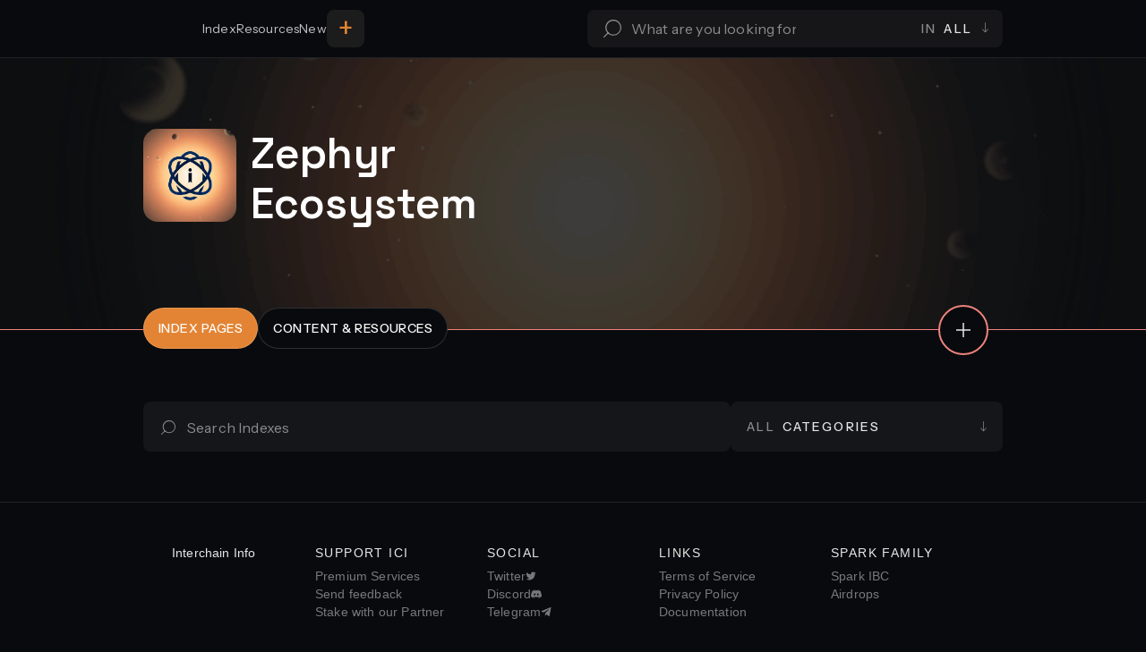

--- FILE ---
content_type: text/html; charset=utf-8
request_url: https://interchaininfo.zone/ecosystem/zephyr/indexes?webp=false
body_size: 11369
content:
<!DOCTYPE html><html lang="en"><head><meta charSet="utf-8"/><meta name="viewport" content="width=device-width, initial-scale=1"/><link rel="stylesheet" href="/_next/static/css/5c62deec1ff290d4.css" data-precedence="next"/><link rel="stylesheet" href="/_next/static/css/2eace18f16e53cf9.css" data-precedence="next"/><link rel="stylesheet" href="/_next/static/css/5b5d6d42eee19b39.css" data-precedence="next"/><link rel="stylesheet" href="/_next/static/css/b3e6b2dcd6f0938e.css" data-precedence="next"/><link rel="stylesheet" href="/_next/static/css/1cc23c6220f24415.css" data-precedence="next"/><link rel="stylesheet" href="/_next/static/css/533aab763b0dfbcf.css" data-precedence="next"/><link rel="stylesheet" href="/_next/static/css/536e757269bf93b5.css" data-precedence="next"/><link rel="stylesheet" href="/_next/static/css/f2a1634521e80758.css" data-precedence="next"/><link rel="stylesheet" href="/_next/static/css/27bcd6ec664feec3.css" data-precedence="next"/><link rel="stylesheet" href="/_next/static/css/6090db466d4a02de.css" data-precedence="next"/><link rel="stylesheet" href="/_next/static/css/8bd52de1b1383469.css" data-precedence="next"/><link rel="stylesheet" href="/_next/static/css/232c50d277aa2e0d.css" data-precedence="next"/><link rel="preload" as="script" fetchPriority="low" href="/_next/static/chunks/webpack-b93b0ab9c485dd54.js"/><script src="/_next/static/chunks/4bd1b696-100b9d70ed4e49c1.js" async=""></script><script src="/_next/static/chunks/1255-8befde0980f5cba9.js" async=""></script><script src="/_next/static/chunks/main-app-f82f5e69da7e1d2f.js" async=""></script><script src="/_next/static/chunks/app/layout-03d1011f1ea07b88.js" async=""></script><script src="/_next/static/chunks/8527-a204fe31540b23b3.js" async=""></script><script src="/_next/static/chunks/app/(page-layout)/not-found-dc0ec0ec08deb412.js" async=""></script><script src="/_next/static/chunks/2619-04bc32f026a0d946.js" async=""></script><script src="/_next/static/chunks/5189-55f476ac615b61d6.js" async=""></script><script src="/_next/static/chunks/7071-a3963da2de52002b.js" async=""></script><script src="/_next/static/chunks/app/(page-layout)/layout-94b07ed2480ee518.js" async=""></script><script src="/_next/static/chunks/7411-bc1d8b4b44c34cb1.js" async=""></script><script src="/_next/static/chunks/1612-8216052077476a3d.js" async=""></script><script src="/_next/static/chunks/4836-fab5ef76bcdb6198.js" async=""></script><script src="/_next/static/chunks/app/(page-layout)/%5BpageSlug%5D/%5Bslug%5D/indexes/page-cd2fb875f71609e2.js" async=""></script><meta name="next-size-adjust" content=""/><script src="/_next/static/chunks/polyfills-42372ed130431b0a.js" noModule=""></script></head><body class="__variable_03024a __variable_d31a59 __variable_0f43e7 __variable_07d05c"><div hidden=""><!--$?--><template id="B:0"></template><!--/$--></div><!--$?--><template id="B:1"></template><main class="main_main__rt4V_ main_with_layout___uGC6"><section class="section_section__wGo6H section_row__M80i9 section_h_center__2EDa1 section_v_center__Ys8MB page-loader_page_loader__6kkNA"><div class="container_container__9Y8aW page-loader_container__Mp06_"><div class="loader_loader__a69fD"><span style="background:transparent !important;width:40px;height:40px;border-radius:100%;border:2px solid;border-top-color:#fff;border-bottom-color:transparent;border-left-color:#fff;border-right-color:#fff;display:inline-block;animation:react-spinners-ClipLoader-clip 0.75s 0s infinite linear;animation-fill-mode:both"></span></div></div></section></main><!--/$--><script>requestAnimationFrame(function(){$RT=performance.now()});</script><script src="/_next/static/chunks/webpack-b93b0ab9c485dd54.js" id="_R_" async=""></script><div hidden id="S:1"><header class="header_header__1OXnM"><div class="container_container__9Y8aW"><nav class="header_navigation__Jm85t"><a class="logo_logo___AkR9 header_logo__SX7rD" aria-label="Logo" href="/"><svg xmlns="http://www.w3.org/2000/svg" fill="none" viewBox="0 0 32 32" alt="Interchain Info"><g fill="#fff" clip-path="url(#white_svg__a)"><path fill-rule="evenodd" d="M27.169 18.572c-.974-2.714-3.114-5.713-6.257-8.266-3.142-2.554-6.564-4.074-9.493-4.531-2.971-.464-5.1.19-6.223 1.487-1.123 1.296-1.419 3.44-.431 6.193.973 2.713 3.113 5.713 6.256 8.266 3.142 2.553 6.564 4.074 9.493 4.53 2.971.464 5.1-.19 6.223-1.486 1.123-1.296 1.419-3.44.432-6.193Zm.886 7.263c3.345-3.86.645-11.388-6.03-16.812C15.347 3.598 7.224 2.33 3.878 6.19c-3.346 3.861-.646 11.388 6.03 16.813 6.676 5.425 14.8 6.692 18.145 2.831Z" clip-rule="evenodd"></path><path fill-rule="evenodd" d="M11.42 26.252c2.928-.457 6.35-1.977 9.492-4.531 3.143-2.553 5.283-5.553 6.257-8.266.987-2.753.69-4.897-.432-6.193-1.123-1.296-3.252-1.95-6.223-1.487-2.929.457-6.35 1.977-9.493 4.53-3.143 2.554-5.283 5.553-6.256 8.267-.988 2.753-.692 4.897.431 6.193 1.123 1.296 3.252 1.95 6.223 1.487Zm-7.541-.417c3.345 3.861 11.47 2.594 18.145-2.83C28.7 17.58 31.4 10.051 28.054 6.19 24.71 2.331 16.584 3.598 9.91 9.023 3.233 14.447.533 21.974 3.879 25.835Z" clip-rule="evenodd"></path><path fill-rule="evenodd" d="M23.122 21.068c.366-1.554.57-3.257.57-5.055 0-.595-.022-1.179-.065-1.751a20.73 20.73 0 0 1 1.759 2.245 24.688 24.688 0 0 1-.114 1.938 21.265 21.265 0 0 1-2.15 2.623Zm-11.174 6.47c-.418-.458-.82-.994-1.2-1.611-.29-.47-.56-.977-.808-1.518l-.031-.025a25.74 25.74 0 0 1-2.637-2.464c.592 2.288 1.517 4.292 2.677 5.854.465-.015.955-.062 1.47-.143.175-.027.351-.058.53-.093Zm-.604 1.795a16.508 16.508 0 0 0 2.208-.452c.798.48 1.616.715 2.415.715.798 0 1.617-.235 2.414-.715.752.207 1.49.357 2.208.452-1.366 1.248-2.943 1.96-4.622 1.96-1.68 0-3.257-.712-4.623-1.96Zm10.649-4.924.031-.025a25.724 25.724 0 0 0 2.636-2.464c-.591 2.288-1.516 4.292-2.676 5.854a12.198 12.198 0 0 1-1.47-.143 13.94 13.94 0 0 1-.53-.093c.418-.458.82-.994 1.201-1.611.29-.47.56-.977.808-1.518Zm.72-19.066C21 2.499 18.61.733 15.965.733c-2.644 0-5.034 1.766-6.745 4.61.631-.022 1.29.008 1.968.09 1.446-2.03 3.152-3.002 4.777-3.002 1.626 0 3.332.973 4.778 3.002a12.782 12.782 0 0 1 1.968-.09ZM8.305 14.262a23.234 23.234 0 0 0-.066 1.751c0 1.798.205 3.5.57 5.055a21.268 21.268 0 0 1-2.149-2.623 24.673 24.673 0 0 1-.114-1.938 20.73 20.73 0 0 1 1.76-2.245Zm.397-2.819c.346-1.649.87-3.143 1.525-4.419a9.246 9.246 0 0 0-1.916.073c-.832 1.876-1.41 4.07-1.647 6.449a24.848 24.848 0 0 1 2.038-2.102Zm13.002-4.419a9.247 9.247 0 0 1 1.916.073c.832 1.876 1.41 4.07 1.647 6.449a24.835 24.835 0 0 0-2.038-2.102c-.346-1.65-.87-3.144-1.525-4.42Z" clip-rule="evenodd"></path><path d="M14.905 14.21h2.123v6.366l-1.008-.955-1.115.955V14.21ZM15.966 13.467c-.312 0-.57-.103-.77-.307a1.056 1.056 0 0 1-.29-.755c0-.298.096-.55.29-.754.2-.204.458-.307.77-.307.313 0 .566.103.76.307.201.204.302.456.302.754 0 .3-.1.55-.302.755-.194.204-.447.307-.76.307Z"></path></g><defs><clipPath id="white_svg__a"><path fill="#fff" d="M0 0h32v32H0z"></path></clipPath></defs></svg></a><ul class="header_menu__dhK95"><li class="header_nav_item__j6_l8"><a class="header_nav_link__ySmLe" href="/categories">Index <svg xmlns="http://www.w3.org/2000/svg" fill="none" viewBox="0 0 17 10" class="icon_icon__3oSxu header_nav_link_icon__yKuqz" width="11" height="11" preserveAspectRatio="xMaxYMid meet"><path d="M.5 4.5h13.74L10.385.864l.686-.728L16.23 5 11.07 9.864l-.686-.728L14.241 5.5H.5v-1Z" clip-rule="evenodd"></path></svg></a></li><li class="header_nav_item__j6_l8"><a class="header_nav_link__ySmLe" href="/resources">Resources <svg xmlns="http://www.w3.org/2000/svg" fill="none" viewBox="0 0 17 10" class="icon_icon__3oSxu header_nav_link_icon__yKuqz" width="11" height="11" preserveAspectRatio="xMaxYMid meet"><path d="M.5 4.5h13.74L10.385.864l.686-.728L16.23 5 11.07 9.864l-.686-.728L14.241 5.5H.5v-1Z" clip-rule="evenodd"></path></svg></a></li><li class="header_nav_item__j6_l8"><a class="header_nav_link__ySmLe" href="/new"><span class="header_desktop_text__rpLlw">New</span><span class="header_mobile_text__ZAA39">Newest <svg xmlns="http://www.w3.org/2000/svg" fill="none" viewBox="0 0 17 10" class="icon_icon__3oSxu header_nav_link_icon__yKuqz" width="11" height="11" preserveAspectRatio="xMaxYMid meet"><path d="M.5 4.5h13.74L10.385.864l.686-.728L16.23 5 11.07 9.864l-.686-.728L14.241 5.5H.5v-1Z" clip-rule="evenodd"></path></svg></span></a></li><div class="header_separator__d0Lq7"></div><li class="header_submit_button_section__PUz__"><span id="" class="text_text__VtiUD header_submit_text_plus__FPEAe text_l1db__Qrf64 text_primary900__LiA6s text_v_left__tlNJA">+</span><span id="" class="text_text__VtiUD text_s2rg__jUeva text_primary900__LiA6s text_v_left__tlNJA">Submit</span></li><ul class="header_nav_list__AeANe"><li class="header_nav_item__j6_l8"><span id="" class="text_text__VtiUD text_h4mb__7VdAq text_text700__8M8i7 text_v_left__tlNJA">Submit New...</span></li><li class="header_nav_item_secondary__P9v7K"><a class="header_nav_link__ySmLe" href="/cms/indexes">Index <svg xmlns="http://www.w3.org/2000/svg" fill="none" viewBox="0 0 17 10" class="icon_icon__3oSxu header_nav_link_icon__yKuqz" width="11" height="11" preserveAspectRatio="xMaxYMid meet"><path d="M.5 4.5h13.74L10.385.864l.686-.728L16.23 5 11.07 9.864l-.686-.728L14.241 5.5H.5v-1Z" clip-rule="evenodd"></path></svg></a></li><li class="header_nav_item_secondary__P9v7K"><a class="header_nav_link__ySmLe" href="/cms/resources">Resource <svg xmlns="http://www.w3.org/2000/svg" fill="none" viewBox="0 0 17 10" class="icon_icon__3oSxu header_nav_link_icon__yKuqz" width="11" height="11" preserveAspectRatio="xMaxYMid meet"><path d="M.5 4.5h13.74L10.385.864l.686-.728L16.23 5 11.07 9.864l-.686-.728L14.241 5.5H.5v-1Z" clip-rule="evenodd"></path></svg></a></li></ul><div class="header_add_button_container__O96x8"><span id="" class="text_text__VtiUD header_add_button__VnZi0 text_l1rg__YDE7Z text_primary900__LiA6s text_v_left__tlNJA">+</span></div><li class="header_nav_item__j6_l8 header_nav_item_mobile__iCBlt"><div class="box_box__RsMfi box_v_left__G2uDG box_h_center__DoEtA social-icons_social_icons__Z4TFu header_social_icons__DBnUf"><a class="social-icons_link__c1UEA" target="blank" aria-label="Social Icons" href="https://twitter.com/InterchainInfo"><svg xmlns="http://www.w3.org/2000/svg" fill="none" viewBox="0 0 20 16" class="icon_icon__3oSxu social-icons_icons_image__sfWd1" width="22" height="22" preserveAspectRatio="xMaxYMid meet"><path d="M19.167.5a9.083 9.083 0 0 1-2.617 1.275 3.733 3.733 0 0 0-6.55 2.5v.833a8.883 8.883 0 0 1-7.5-3.775s-3.333 7.5 4.167 10.834a9.7 9.7 0 0 1-5.834 1.666C8.333 18 17.5 13.833 17.5 4.25c0-.232-.023-.464-.067-.692A6.434 6.434 0 0 0 19.167.5Z"></path></svg></a><a class="social-icons_link__c1UEA" target="blank" aria-label="Social Icons" href="https://discord.com/invite/3DN8PUJA37"><svg xmlns="http://www.w3.org/2000/svg" fill="none" viewBox="0 0 20 16" class="icon_icon__3oSxu social-icons_icons_image__sfWd1" width="22" height="22" preserveAspectRatio="xMaxYMid meet"><path d="M17.273 2.375S15.189.693 12.727.5l-.222.458c2.226.561 3.247 1.366 4.313 2.354C14.98 2.345 13.164 1.438 10 1.438c-3.164 0-4.98.907-6.818 1.875 1.066-.99 2.28-1.883 4.313-2.356L7.273.5C4.69.752 2.727 2.375 2.727 2.375S.4 5.855 0 12.688c2.346 2.79 5.91 2.812 5.91 2.812l.744-1.024a9.088 9.088 0 0 1-3.927-2.726C4.2 12.898 6.42 14.094 10 14.094c3.58 0 5.8-1.196 7.273-2.344a9.088 9.088 0 0 1-3.927 2.726l.745 1.024s3.563-.022 5.909-2.813c-.4-6.832-2.727-10.312-2.727-10.312ZM7.045 10.813c-.878 0-1.59-.84-1.59-1.876 0-1.035.712-1.874 1.59-1.874.88 0 1.591.839 1.591 1.875 0 1.035-.712 1.874-1.59 1.874Zm5.91 0c-.88 0-1.591-.84-1.591-1.876 0-1.035.712-1.874 1.59-1.874.88 0 1.591.839 1.591 1.875 0 1.035-.712 1.874-1.59 1.874Z"></path></svg></a><a class="social-icons_link__c1UEA" target="blank" aria-label="Social Icons" href="https://t.me/+OQy0jks3Dhs0NDBh"><svg xmlns="http://www.w3.org/2000/svg" fill="none" viewBox="0 0 20 18" class="icon_icon__3oSxu social-icons_icons_image__sfWd1" width="22" height="22" preserveAspectRatio="xMaxYMid meet"><path d="m16.267 16.64 2.861-15.18s.039-.198.039-.397c0-.297-.255-.396-.478-.396-.363-.001-.86.185-.86.185L1.546 7.573s-.713.237-.713.733c0 .595.693.803.693.803l3.892 1.075.619.324-.204-.57 9.164-5.485a.347.347 0 0 1 .422.551L8.59 11.321l-.67 4.142s-.015-.001-.042-.021l-.165 1.063a.366.366 0 0 0 .167.034.489.489 0 0 0 .266-.095l2.617-2.678 3.885 3.35s.227.217.667.217c.828 0 .95-.693.95-.693Z"></path></svg></a></div><p id="" class="text_text__VtiUD text_s1md__sYSFj text_text600__1t01e text_v_left__tlNJA">Interchain info © <!-- -->2026</p></li></ul><div class="box_box__RsMfi box_v_left__G2uDG box_h_center__DoEtA header_search_box__1suRp"><form class="form_form__Z2mtL form_row__OMM_o" autoComplete="off"><div class="form-field_formfield__y8lD9 global-search-form_search_form__dKSiU global-search-form_search_header__ofYPu"><button type="submit" class="button_button__bmQqK button_inline__0CtaX button_v_center__2ohXl global-search-form_button__IMyrh" aria-label="Search Button"><svg xmlns="http://www.w3.org/2000/svg" fill="none" viewBox="0 0 16 16" class="icon_icon__3oSxu" width="20" height="20" preserveAspectRatio="xMaxYMid meet"><path d="M8.833 1a6.167 6.167 0 1 1 0 12.333A6.167 6.167 0 0 1 8.833 1ZM16 7.167a7.167 7.167 0 1 0-14.333 0 7.167 7.167 0 0 0 14.333 0Z" clip-rule="evenodd"></path><path d="M4.478 11.521a.5.5 0 0 0-.707 0L.146 15.146a.5.5 0 1 0 .707.707l3.625-3.625a.5.5 0 0 0 0-.707Z" clip-rule="evenodd"></path></svg></button><input type="text" placeholder="What are you looking for?" autoComplete="off" class="input_input__vrU6y input_m1rg__7J76r input_primary__KBqIk global-search-form_input__1Eqog" name="search" value=""/><div class="box_box__RsMfi box_v_right__CKoJ_ box_h_center__DoEtA dropdown_dropdown__l_Qw9 global-search-form_dropdown__ZGbBt"><button type="submit" class="button_button__bmQqK button_inline__0CtaX button_v_right__uAaUv dropdown_label__L1H_0 global-search-form_dropdown_button__r7SrV"><span id="" class="text_text__VtiUD dropdown_prefix__M8EuA text_s1md__sYSFj text_text600__1t01e text_v_left__tlNJA">In</span><span id="" class="text_text__VtiUD text_s1md__sYSFj text_text900__VV9pG text_v_left__tlNJA">All<!-- --> <svg xmlns="http://www.w3.org/2000/svg" fill="none" viewBox="0 0 10 17" class="icon_icon__3oSxu dropdown_arrow__g2am_" width="12" height="12" preserveAspectRatio="xMaxYMid meet"><path d="M5.5.5v13.74l3.636-3.856.728.686L5 16.23.136 11.07l.728-.686L4.5 14.241V.5h1Z" clip-rule="evenodd"></path></svg></span></button><ul class="dropdown_items__HmVqJ"><li class="dropdown_item__tprv8"><span id="" class="text_text__VtiUD dropdown_text__eQOiB dropdown_selected__gkMlR dropdown_uppercase__FLjQv text_s2md__KLcqj text_text900__VV9pG text_v_left__tlNJA">All</span></li><li class="dropdown_item__tprv8"><span id="" class="text_text__VtiUD dropdown_text__eQOiB dropdown_uppercase__FLjQv text_s2md__KLcqj text_text900__VV9pG text_v_left__tlNJA">Index</span></li><li class="dropdown_item__tprv8"><span id="" class="text_text__VtiUD dropdown_text__eQOiB dropdown_uppercase__FLjQv text_s2md__KLcqj text_text900__VV9pG text_v_left__tlNJA">Resources</span></li></ul><input type="hidden" name="topic" value=""/></div></div></form></div><button type="submit" class="button_button__bmQqK button_inline__0CtaX button_v_center__2ohXl header_menu_button__6tKFJ"><svg xmlns="http://www.w3.org/2000/svg" viewBox="0 0 24 12" class="icon_icon__3oSxu" width="20" height="20" preserveAspectRatio="xMaxYMid meet"><path fill-rule="evenodd" d="M24 2H0V0h24v2Zm0 10H0v-2h24v2Z" clip-rule="evenodd"></path></svg></button></nav></div></header><template id="P:2"></template><!--$?--><template id="B:3"></template><!--/$--><footer class="footer_footer__dfLeS"><div class="container_container__9Y8aW"><div class="footer_top__hN6xB"><div class="footer_links__zoGy1"><div class="footer_logo__RPxe3"><a class="logo_logo___AkR9 footer_image__UA9WX" aria-label="Logo" href="/"><svg xmlns="http://www.w3.org/2000/svg" fill="none" viewBox="0 0 32 32" alt="Interchain Info"><g fill="#fff" clip-path="url(#white_svg__a)"><path fill-rule="evenodd" d="M27.169 18.572c-.974-2.714-3.114-5.713-6.257-8.266-3.142-2.554-6.564-4.074-9.493-4.531-2.971-.464-5.1.19-6.223 1.487-1.123 1.296-1.419 3.44-.431 6.193.973 2.713 3.113 5.713 6.256 8.266 3.142 2.553 6.564 4.074 9.493 4.53 2.971.464 5.1-.19 6.223-1.486 1.123-1.296 1.419-3.44.432-6.193Zm.886 7.263c3.345-3.86.645-11.388-6.03-16.812C15.347 3.598 7.224 2.33 3.878 6.19c-3.346 3.861-.646 11.388 6.03 16.813 6.676 5.425 14.8 6.692 18.145 2.831Z" clip-rule="evenodd"></path><path fill-rule="evenodd" d="M11.42 26.252c2.928-.457 6.35-1.977 9.492-4.531 3.143-2.553 5.283-5.553 6.257-8.266.987-2.753.69-4.897-.432-6.193-1.123-1.296-3.252-1.95-6.223-1.487-2.929.457-6.35 1.977-9.493 4.53-3.143 2.554-5.283 5.553-6.256 8.267-.988 2.753-.692 4.897.431 6.193 1.123 1.296 3.252 1.95 6.223 1.487Zm-7.541-.417c3.345 3.861 11.47 2.594 18.145-2.83C28.7 17.58 31.4 10.051 28.054 6.19 24.71 2.331 16.584 3.598 9.91 9.023 3.233 14.447.533 21.974 3.879 25.835Z" clip-rule="evenodd"></path><path fill-rule="evenodd" d="M23.122 21.068c.366-1.554.57-3.257.57-5.055 0-.595-.022-1.179-.065-1.751a20.73 20.73 0 0 1 1.759 2.245 24.688 24.688 0 0 1-.114 1.938 21.265 21.265 0 0 1-2.15 2.623Zm-11.174 6.47c-.418-.458-.82-.994-1.2-1.611-.29-.47-.56-.977-.808-1.518l-.031-.025a25.74 25.74 0 0 1-2.637-2.464c.592 2.288 1.517 4.292 2.677 5.854.465-.015.955-.062 1.47-.143.175-.027.351-.058.53-.093Zm-.604 1.795a16.508 16.508 0 0 0 2.208-.452c.798.48 1.616.715 2.415.715.798 0 1.617-.235 2.414-.715.752.207 1.49.357 2.208.452-1.366 1.248-2.943 1.96-4.622 1.96-1.68 0-3.257-.712-4.623-1.96Zm10.649-4.924.031-.025a25.724 25.724 0 0 0 2.636-2.464c-.591 2.288-1.516 4.292-2.676 5.854a12.198 12.198 0 0 1-1.47-.143 13.94 13.94 0 0 1-.53-.093c.418-.458.82-.994 1.201-1.611.29-.47.56-.977.808-1.518Zm.72-19.066C21 2.499 18.61.733 15.965.733c-2.644 0-5.034 1.766-6.745 4.61.631-.022 1.29.008 1.968.09 1.446-2.03 3.152-3.002 4.777-3.002 1.626 0 3.332.973 4.778 3.002a12.782 12.782 0 0 1 1.968-.09ZM8.305 14.262a23.234 23.234 0 0 0-.066 1.751c0 1.798.205 3.5.57 5.055a21.268 21.268 0 0 1-2.149-2.623 24.673 24.673 0 0 1-.114-1.938 20.73 20.73 0 0 1 1.76-2.245Zm.397-2.819c.346-1.649.87-3.143 1.525-4.419a9.246 9.246 0 0 0-1.916.073c-.832 1.876-1.41 4.07-1.647 6.449a24.848 24.848 0 0 1 2.038-2.102Zm13.002-4.419a9.247 9.247 0 0 1 1.916.073c.832 1.876 1.41 4.07 1.647 6.449a24.835 24.835 0 0 0-2.038-2.102c-.346-1.65-.87-3.144-1.525-4.42Z" clip-rule="evenodd"></path><path d="M14.905 14.21h2.123v6.366l-1.008-.955-1.115.955V14.21ZM15.966 13.467c-.312 0-.57-.103-.77-.307a1.056 1.056 0 0 1-.29-.755c0-.298.096-.55.29-.754.2-.204.458-.307.77-.307.313 0 .566.103.76.307.201.204.302.456.302.754 0 .3-.1.55-.302.755-.194.204-.447.307-.76.307Z"></path></g><defs><clipPath id="white_svg__a"><path fill="#fff" d="M0 0h32v32H0z"></path></clipPath></defs></svg></a><p id="" class="text_text__VtiUD text_a2rg__VYJIy text_text900__VV9pG text_v_left__tlNJA">Interchain Info</p></div><div class="footer-link_footer_links__nlEh5"><h4 id="" class="text_text__VtiUD footer-link_title__DUAYW text_a1md__tVJSe text_text900__VV9pG text_v_left__tlNJA">Support ICI</h4><div><a class="footer-link_link__jDUKR" target="_self" href="/pricing"><span id="" class="text_text__VtiUD footer-link_item__SlHls text_a2rg__VYJIy text_text900__VV9pG text_v_left__tlNJA">Premium Services</span></a></div><div><a class="footer-link_link__jDUKR" target="_blank" href="https://interchain-info.canny.io/"><span id="" class="text_text__VtiUD footer-link_item__SlHls text_a2rg__VYJIy text_text900__VV9pG text_v_left__tlNJA">Send feedback</span></a></div><div><a class="footer-link_link__jDUKR" target="_blank" href="https://www.enigma-validator.com/#Staking"><span id="" class="text_text__VtiUD footer-link_item__SlHls text_a2rg__VYJIy text_text900__VV9pG text_v_left__tlNJA">Stake with our Partner</span></a></div></div><div class="footer-link_footer_links__nlEh5"><h4 id="" class="text_text__VtiUD footer-link_title__DUAYW text_a1md__tVJSe text_text900__VV9pG text_v_left__tlNJA">Social</h4><div><a class="footer-link_link__jDUKR" target="_blank" href="https://twitter.com/InterchainInfo"><span id="" class="text_text__VtiUD footer-link_item__SlHls text_a2rg__VYJIy text_text900__VV9pG text_v_left__tlNJA">Twitter<svg xmlns="http://www.w3.org/2000/svg" fill="none" viewBox="0 0 20 16" class="icon_icon__3oSxu" width="12" height="12" preserveAspectRatio="xMaxYMid meet"><path d="M19.167.5a9.083 9.083 0 0 1-2.617 1.275 3.733 3.733 0 0 0-6.55 2.5v.833a8.883 8.883 0 0 1-7.5-3.775s-3.333 7.5 4.167 10.834a9.7 9.7 0 0 1-5.834 1.666C8.333 18 17.5 13.833 17.5 4.25c0-.232-.023-.464-.067-.692A6.434 6.434 0 0 0 19.167.5Z"></path></svg></span></a></div><div><a class="footer-link_link__jDUKR" target="_blank" href="https://discord.com/invite/3DN8PUJA37"><span id="" class="text_text__VtiUD footer-link_item__SlHls text_a2rg__VYJIy text_text900__VV9pG text_v_left__tlNJA">Discord<svg xmlns="http://www.w3.org/2000/svg" fill="none" viewBox="0 0 20 16" class="icon_icon__3oSxu" width="12" height="12" preserveAspectRatio="xMaxYMid meet"><path d="M17.273 2.375S15.189.693 12.727.5l-.222.458c2.226.561 3.247 1.366 4.313 2.354C14.98 2.345 13.164 1.438 10 1.438c-3.164 0-4.98.907-6.818 1.875 1.066-.99 2.28-1.883 4.313-2.356L7.273.5C4.69.752 2.727 2.375 2.727 2.375S.4 5.855 0 12.688c2.346 2.79 5.91 2.812 5.91 2.812l.744-1.024a9.088 9.088 0 0 1-3.927-2.726C4.2 12.898 6.42 14.094 10 14.094c3.58 0 5.8-1.196 7.273-2.344a9.088 9.088 0 0 1-3.927 2.726l.745 1.024s3.563-.022 5.909-2.813c-.4-6.832-2.727-10.312-2.727-10.312ZM7.045 10.813c-.878 0-1.59-.84-1.59-1.876 0-1.035.712-1.874 1.59-1.874.88 0 1.591.839 1.591 1.875 0 1.035-.712 1.874-1.59 1.874Zm5.91 0c-.88 0-1.591-.84-1.591-1.876 0-1.035.712-1.874 1.59-1.874.88 0 1.591.839 1.591 1.875 0 1.035-.712 1.874-1.59 1.874Z"></path></svg></span></a></div><div><a class="footer-link_link__jDUKR" target="_blank" href="https://t.me/+OQy0jks3Dhs0NDBh"><span id="" class="text_text__VtiUD footer-link_item__SlHls text_a2rg__VYJIy text_text900__VV9pG text_v_left__tlNJA">Telegram<svg xmlns="http://www.w3.org/2000/svg" fill="none" viewBox="0 0 20 18" class="icon_icon__3oSxu" width="12" height="12" preserveAspectRatio="xMaxYMid meet"><path d="m16.267 16.64 2.861-15.18s.039-.198.039-.397c0-.297-.255-.396-.478-.396-.363-.001-.86.185-.86.185L1.546 7.573s-.713.237-.713.733c0 .595.693.803.693.803l3.892 1.075.619.324-.204-.57 9.164-5.485a.347.347 0 0 1 .422.551L8.59 11.321l-.67 4.142s-.015-.001-.042-.021l-.165 1.063a.366.366 0 0 0 .167.034.489.489 0 0 0 .266-.095l2.617-2.678 3.885 3.35s.227.217.667.217c.828 0 .95-.693.95-.693Z"></path></svg></span></a></div></div><div class="footer-link_footer_links__nlEh5"><h4 id="" class="text_text__VtiUD footer-link_title__DUAYW text_a1md__tVJSe text_text900__VV9pG text_v_left__tlNJA">Links</h4><div><a class="footer-link_link__jDUKR" target="_self" href="/terms-of-service"><span id="" class="text_text__VtiUD footer-link_item__SlHls text_a2rg__VYJIy text_text900__VV9pG text_v_left__tlNJA">Terms of Service</span></a></div><div><a class="footer-link_link__jDUKR" target="_self" href="/privacy-policy"><span id="" class="text_text__VtiUD footer-link_item__SlHls text_a2rg__VYJIy text_text900__VV9pG text_v_left__tlNJA">Privacy Policy</span></a></div><div><a class="footer-link_link__jDUKR" target="_blank" href="https://spark-ibc.gitbook.io/interchain-info/"><span id="" class="text_text__VtiUD footer-link_item__SlHls text_a2rg__VYJIy text_text900__VV9pG text_v_left__tlNJA">Documentation</span></a></div></div><div class="footer-link_footer_links__nlEh5"><h4 id="" class="text_text__VtiUD footer-link_title__DUAYW text_a1md__tVJSe text_text900__VV9pG text_v_left__tlNJA">Spark Family</h4><div><a class="footer-link_link__jDUKR" target="_blank" href="https://sparkibc.zone/"><span id="" class="text_text__VtiUD footer-link_item__SlHls text_a2rg__VYJIy text_text900__VV9pG text_v_left__tlNJA">Spark IBC</span></a></div><div><a class="footer-link_link__jDUKR" target="_blank" href="https://airdrops.one/"><span id="" class="text_text__VtiUD footer-link_item__SlHls text_a2rg__VYJIy text_text900__VV9pG text_v_left__tlNJA">Airdrops</span></a></div></div></div></div><div class="footer_bottom__jQ64_"><p id="" class="text_text__VtiUD footer_bottom_text__35VnH text_a1md__tVJSe text_text900__VV9pG text_v_left__tlNJA">Interchain info © <!-- -->2026</p></div></div></footer></div><script>(self.__next_f=self.__next_f||[]).push([0])</script><script>self.__next_f.push([1,"1:\"$Sreact.fragment\"\n2:I[76407,[\"7177\",\"static/chunks/app/layout-03d1011f1ea07b88.js\"],\"default\"]\n3:I[9766,[],\"\"]\n4:I[98924,[],\"\"]\n5:I[90165,[\"8527\",\"static/chunks/8527-a204fe31540b23b3.js\",\"3009\",\"static/chunks/app/(page-layout)/not-found-dc0ec0ec08deb412.js\"],\"default\"]\n6:I[35256,[\"2619\",\"static/chunks/2619-04bc32f026a0d946.js\",\"5189\",\"static/chunks/5189-55f476ac615b61d6.js\",\"7071\",\"static/chunks/7071-a3963da2de52002b.js\",\"7201\",\"static/chunks/app/(page-layout)/layout-94b07ed2480ee518.js\"],\"default\"]\n7:I[52619,[\"2619\",\"static/chunks/2619-04bc32f026a0d946.js\",\"8527\",\"static/chunks/8527-a204fe31540b23b3.js\",\"7411\",\"static/chunks/7411-bc1d8b4b44c34cb1.js\",\"1612\",\"static/chunks/1612-8216052077476a3d.js\",\"5189\",\"static/chunks/5189-55f476ac615b61d6.js\",\"7071\",\"static/chunks/7071-a3963da2de52002b.js\",\"4836\",\"static/chunks/4836-fab5ef76bcdb6198.js\",\"5694\",\"static/chunks/app/(page-layout)/%5BpageSlug%5D/%5Bslug%5D/indexes/page-cd2fb875f71609e2.js\"],\"\"]\n1b:I[57150,[],\"\"]\n1d:I[24431,[],\"OutletBoundary\"]\n1f:I[15278,[],\"AsyncMetadataOutlet\"]\n21:I[24431,[],\"ViewportBoundary\"]\n23:I[24431,[],\"MetadataBoundary\"]\n24:\"$Sreact.suspense\"\n:HL[\"/_next/static/media/26d0ba92e140f0dc-s.p.woff2\",\"font\",{\"crossOrigin\":\"\",\"type\":\"font/woff2\"}]\n:HL[\"/_next/static/media/36551b763e8a6bee-s.p.otf\",\"font\",{\"crossOrigin\":\"\",\"type\":\"font/otf\"}]\n:HL[\"/_next/static/media/36966cca54120369-s.p.woff2\",\"font\",{\"crossOrigin\":\"\",\"type\":\"font/woff2\"}]\n:HL[\"/_next/static/media/849e413723d2640a-s.p.otf\",\"font\",{\"crossOrigin\":\"\",\"type\":\"font/otf\"}]\n:HL[\"/_next/static/media/9689323ce537a769-s.p.otf\",\"font\",{\"crossOrigin\":\"\",\"type\":\"font/otf\"}]\n:HL[\"/_next/static/css/5c62deec1ff290d4.css\",\"style\"]\n:HL[\"/_next/static/css/2eace18f16e53cf9.css\",\"style\"]\n:HL[\"/_next/static/css/5b5d6d42eee19b39.css\",\"style\"]\n:HL[\"/_next/static/css/b3e6b2dcd6f0938e.css\",\"style\"]\n:HL[\"/_next/static/css/1cc23c6220f24415.css\",\"style\"]\n:HL[\"/_next/static/css/533aab763b0dfbcf.css\",\"style\"]\n:HL[\"/_next/static/css/536e757269bf93b5.css\",\"style\"]\n:HL[\"/_next/static/css/f2a1634521e80758.css\","])</script><script>self.__next_f.push([1,"\"style\"]\n:HL[\"/_next/static/css/27bcd6ec664feec3.css\",\"style\"]\n:HL[\"/_next/static/css/6090db466d4a02de.css\",\"style\"]\n:HL[\"/_next/static/css/8bd52de1b1383469.css\",\"style\"]\n8:T573,"])</script><script>self.__next_f.push([1,"M23.122 21.068c.366-1.554.57-3.257.57-5.055 0-.595-.022-1.179-.065-1.751a20.73 20.73 0 0 1 1.759 2.245 24.688 24.688 0 0 1-.114 1.938 21.265 21.265 0 0 1-2.15 2.623Zm-11.174 6.47c-.418-.458-.82-.994-1.2-1.611-.29-.47-.56-.977-.808-1.518l-.031-.025a25.74 25.74 0 0 1-2.637-2.464c.592 2.288 1.517 4.292 2.677 5.854.465-.015.955-.062 1.47-.143.175-.027.351-.058.53-.093Zm-.604 1.795a16.508 16.508 0 0 0 2.208-.452c.798.48 1.616.715 2.415.715.798 0 1.617-.235 2.414-.715.752.207 1.49.357 2.208.452-1.366 1.248-2.943 1.96-4.622 1.96-1.68 0-3.257-.712-4.623-1.96Zm10.649-4.924.031-.025a25.724 25.724 0 0 0 2.636-2.464c-.591 2.288-1.516 4.292-2.676 5.854a12.198 12.198 0 0 1-1.47-.143 13.94 13.94 0 0 1-.53-.093c.418-.458.82-.994 1.201-1.611.29-.47.56-.977.808-1.518Zm.72-19.066C21 2.499 18.61.733 15.965.733c-2.644 0-5.034 1.766-6.745 4.61.631-.022 1.29.008 1.968.09 1.446-2.03 3.152-3.002 4.777-3.002 1.626 0 3.332.973 4.778 3.002a12.782 12.782 0 0 1 1.968-.09ZM8.305 14.262a23.234 23.234 0 0 0-.066 1.751c0 1.798.205 3.5.57 5.055a21.268 21.268 0 0 1-2.149-2.623 24.673 24.673 0 0 1-.114-1.938 20.73 20.73 0 0 1 1.76-2.245Zm.397-2.819c.346-1.649.87-3.143 1.525-4.419a9.246 9.246 0 0 0-1.916.073c-.832 1.876-1.41 4.07-1.647 6.449a24.848 24.848 0 0 1 2.038-2.102Zm13.002-4.419a9.247 9.247 0 0 1 1.916.073c.832 1.876 1.41 4.07 1.647 6.449a24.835 24.835 0 0 0-2.038-2.102c-.346-1.65-.87-3.144-1.525-4.42Z"])</script><script>self.__next_f.push([1,"0:{\"P\":null,\"b\":\"FavO2rjQ3NQekcC2k_ptp\",\"p\":\"\",\"c\":[\"\",\"ecosystem\",\"zephyr\",\"indexes?webp=false\u0026webp=false\"],\"i\":false,\"f\":[[[\"\",{\"children\":[\"(page-layout)\",{\"children\":[[\"pageSlug\",\"ecosystem\",\"d\"],{\"children\":[[\"slug\",\"zephyr\",\"d\"],{\"children\":[\"indexes\",{\"children\":[\"__PAGE__?{\\\"webp\\\":[\\\"false\\\",\\\"false\\\"]}\",{}]}]}]}]}]},\"$undefined\",\"$undefined\",true],[\"\",[\"$\",\"$1\",\"c\",{\"children\":[[[\"$\",\"link\",\"0\",{\"rel\":\"stylesheet\",\"href\":\"/_next/static/css/5c62deec1ff290d4.css\",\"precedence\":\"next\",\"crossOrigin\":\"$undefined\",\"nonce\":\"$undefined\"}]],[\"$\",\"html\",null,{\"lang\":\"en\",\"children\":[[\"$\",\"$L2\",null,{}],[\"$\",\"body\",null,{\"className\":\"__variable_03024a __variable_d31a59 __variable_0f43e7 __variable_07d05c\",\"children\":[\"$\",\"$L3\",null,{\"parallelRouterKey\":\"children\",\"error\":\"$undefined\",\"errorStyles\":\"$undefined\",\"errorScripts\":\"$undefined\",\"template\":[\"$\",\"$L4\",null,{}],\"templateStyles\":\"$undefined\",\"templateScripts\":\"$undefined\",\"notFound\":[[\"$\",\"$L5\",null,{}],[[\"$\",\"link\",\"0\",{\"rel\":\"stylesheet\",\"href\":\"/_next/static/css/2eace18f16e53cf9.css\",\"precedence\":\"next\",\"crossOrigin\":\"$undefined\",\"nonce\":\"$undefined\"}],[\"$\",\"link\",\"1\",{\"rel\":\"stylesheet\",\"href\":\"/_next/static/css/1cc23c6220f24415.css\",\"precedence\":\"next\",\"crossOrigin\":\"$undefined\",\"nonce\":\"$undefined\"}]]],\"forbidden\":\"$undefined\",\"unauthorized\":\"$undefined\"}]}]]}]]}],{\"children\":[\"(page-layout)\",[\"$\",\"$1\",\"c\",{\"children\":[[[\"$\",\"link\",\"0\",{\"rel\":\"stylesheet\",\"href\":\"/_next/static/css/2eace18f16e53cf9.css\",\"precedence\":\"next\",\"crossOrigin\":\"$undefined\",\"nonce\":\"$undefined\"}],[\"$\",\"link\",\"1\",{\"rel\":\"stylesheet\",\"href\":\"/_next/static/css/5b5d6d42eee19b39.css\",\"precedence\":\"next\",\"crossOrigin\":\"$undefined\",\"nonce\":\"$undefined\"}],[\"$\",\"link\",\"2\",{\"rel\":\"stylesheet\",\"href\":\"/_next/static/css/b3e6b2dcd6f0938e.css\",\"precedence\":\"next\",\"crossOrigin\":\"$undefined\",\"nonce\":\"$undefined\"}],[\"$\",\"link\",\"3\",{\"rel\":\"stylesheet\",\"href\":\"/_next/static/css/1cc23c6220f24415.css\",\"precedence\":\"next\",\"crossOrigin\":\"$undefined\",\"nonce\":\"$undefined\"}],[\"$\",\"link\",\"4\",{\"rel\":\"stylesheet\",\"href\":\"/_next/static/css/533aab763b0dfbcf.css\",\"precedence\":\"next\",\"crossOrigin\":\"$undefined\",\"nonce\":\"$undefined\"}]],[[\"$\",\"$L6\",null,{}],[\"$\",\"$L3\",null,{\"parallelRouterKey\":\"children\",\"error\":\"$undefined\",\"errorStyles\":\"$undefined\",\"errorScripts\":\"$undefined\",\"template\":[\"$\",\"$L4\",null,{}],\"templateStyles\":\"$undefined\",\"templateScripts\":\"$undefined\",\"notFound\":[[\"$\",\"$L5\",null,{}],[]],\"forbidden\":\"$undefined\",\"unauthorized\":\"$undefined\"}],[\"$\",\"footer\",null,{\"className\":\"footer_footer__dfLeS\",\"children\":[\"$\",\"div\",null,{\"className\":\"container_container__9Y8aW\",\"children\":[[\"$\",\"div\",null,{\"className\":\"footer_top__hN6xB\",\"children\":[\"$\",\"div\",null,{\"className\":\"footer_links__zoGy1\",\"children\":[[\"$\",\"div\",null,{\"className\":\"footer_logo__RPxe3\",\"children\":[[\"$\",\"$L7\",null,{\"className\":\"logo_logo___AkR9 footer_image__UA9WX\",\"href\":\"/\",\"aria-label\":\"Logo\",\"children\":[\"$\",\"svg\",null,{\"xmlns\":\"http://www.w3.org/2000/svg\",\"fill\":\"none\",\"viewBox\":\"0 0 32 32\",\"alt\":\"Interchain Info\",\"children\":[[\"$\",\"g\",null,{\"fill\":\"#fff\",\"clipPath\":\"url(#white_svg__a)\",\"children\":[[\"$\",\"path\",null,{\"fillRule\":\"evenodd\",\"d\":\"M27.169 18.572c-.974-2.714-3.114-5.713-6.257-8.266-3.142-2.554-6.564-4.074-9.493-4.531-2.971-.464-5.1.19-6.223 1.487-1.123 1.296-1.419 3.44-.431 6.193.973 2.713 3.113 5.713 6.256 8.266 3.142 2.553 6.564 4.074 9.493 4.53 2.971.464 5.1-.19 6.223-1.486 1.123-1.296 1.419-3.44.432-6.193Zm.886 7.263c3.345-3.86.645-11.388-6.03-16.812C15.347 3.598 7.224 2.33 3.878 6.19c-3.346 3.861-.646 11.388 6.03 16.813 6.676 5.425 14.8 6.692 18.145 2.831Z\",\"clipRule\":\"evenodd\"}],[\"$\",\"path\",null,{\"fillRule\":\"evenodd\",\"d\":\"M11.42 26.252c2.928-.457 6.35-1.977 9.492-4.531 3.143-2.553 5.283-5.553 6.257-8.266.987-2.753.69-4.897-.432-6.193-1.123-1.296-3.252-1.95-6.223-1.487-2.929.457-6.35 1.977-9.493 4.53-3.143 2.554-5.283 5.553-6.256 8.267-.988 2.753-.692 4.897.431 6.193 1.123 1.296 3.252 1.95 6.223 1.487Zm-7.541-.417c3.345 3.861 11.47 2.594 18.145-2.83C28.7 17.58 31.4 10.051 28.054 6.19 24.71 2.331 16.584 3.598 9.91 9.023 3.233 14.447.533 21.974 3.879 25.835Z\",\"clipRule\":\"evenodd\"}],[\"$\",\"path\",null,{\"fillRule\":\"evenodd\",\"d\":\"$8\",\"clipRule\":\"evenodd\"}],\"$L9\"]}],\"$La\"]}]}],\"$Lb\"]}],[\"$Lc\",\"$Ld\",\"$Le\",\"$Lf\"]]}]}],\"$L10\"]}]}]]]}],{\"children\":[[\"pageSlug\",\"ecosystem\",\"d\"],\"$L11\",{\"children\":[[\"slug\",\"zephyr\",\"d\"],\"$L12\",{\"children\":[\"indexes\",\"$L13\",{\"children\":[\"__PAGE__\",\"$L14\",{},null,false]},null,false]},null,false]},null,false]},null,false]},[\"$L15\",[\"$L16\",\"$L17\",\"$L18\",\"$L19\"],[]],false],\"$L1a\",false]],\"m\":\"$undefined\",\"G\":[\"$1b\",[]],\"s\":false,\"S\":false}\n"])</script><script>self.__next_f.push([1,"9:[\"$\",\"path\",null,{\"d\":\"M14.905 14.21h2.123v6.366l-1.008-.955-1.115.955V14.21ZM15.966 13.467c-.312 0-.57-.103-.77-.307a1.056 1.056 0 0 1-.29-.755c0-.298.096-.55.29-.754.2-.204.458-.307.77-.307.313 0 .566.103.76.307.201.204.302.456.302.754 0 .3-.1.55-.302.755-.194.204-.447.307-.76.307Z\"}]\na:[\"$\",\"defs\",null,{\"children\":[\"$\",\"clipPath\",null,{\"id\":\"white_svg__a\",\"children\":[\"$\",\"path\",null,{\"fill\":\"#fff\",\"d\":\"M0 0h32v32H0z\"}]}]}]\nb:[\"$\",\"p\",null,{\"id\":\"\",\"className\":\"text_text__VtiUD text_a2rg__VYJIy text_text900__VV9pG text_v_left__tlNJA\",\"children\":\"Interchain Info\"}]\n"])</script><script>self.__next_f.push([1,"c:[\"$\",\"div\",\"Support ICI\",{\"className\":\"footer-link_footer_links__nlEh5\",\"children\":[[\"$\",\"h4\",null,{\"id\":\"\",\"className\":\"text_text__VtiUD footer-link_title__DUAYW text_a1md__tVJSe text_text900__VV9pG text_v_left__tlNJA\",\"children\":\"Support ICI\"}],[[\"$\",\"div\",\"Premium Services\",{\"children\":[\"$\",\"$L7\",null,{\"className\":\"footer-link_link__jDUKR\",\"href\":\"/pricing\",\"prefetch\":false,\"target\":\"_self\",\"passHref\":true,\"children\":[\"$\",\"span\",null,{\"id\":\"\",\"className\":\"text_text__VtiUD footer-link_item__SlHls text_a2rg__VYJIy text_text900__VV9pG text_v_left__tlNJA\",\"children\":[\"Premium Services\",\"$undefined\"]}]}]}],[\"$\",\"div\",\"Send feedback\",{\"children\":[\"$\",\"$L7\",null,{\"className\":\"footer-link_link__jDUKR\",\"href\":\"https://interchain-info.canny.io/\",\"prefetch\":true,\"target\":\"_blank\",\"passHref\":true,\"children\":[\"$\",\"span\",null,{\"id\":\"\",\"className\":\"text_text__VtiUD footer-link_item__SlHls text_a2rg__VYJIy text_text900__VV9pG text_v_left__tlNJA\",\"children\":[\"Send feedback\",\"$undefined\"]}]}]}],[\"$\",\"div\",\"Stake with our Partner\",{\"children\":[\"$\",\"$L7\",null,{\"className\":\"footer-link_link__jDUKR\",\"href\":\"https://www.enigma-validator.com/#Staking\",\"prefetch\":true,\"target\":\"_blank\",\"passHref\":true,\"children\":[\"$\",\"span\",null,{\"id\":\"\",\"className\":\"text_text__VtiUD footer-link_item__SlHls text_a2rg__VYJIy text_text900__VV9pG text_v_left__tlNJA\",\"children\":[\"Stake with our Partner\",\"$undefined\"]}]}]}]]]}]\n"])</script><script>self.__next_f.push([1,"d:[\"$\",\"div\",\"Social\",{\"className\":\"footer-link_footer_links__nlEh5\",\"children\":[[\"$\",\"h4\",null,{\"id\":\"\",\"className\":\"text_text__VtiUD footer-link_title__DUAYW text_a1md__tVJSe text_text900__VV9pG text_v_left__tlNJA\",\"children\":\"Social\"}],[[\"$\",\"div\",\"Twitter\",{\"children\":[\"$\",\"$L7\",null,{\"className\":\"footer-link_link__jDUKR\",\"href\":\"https://twitter.com/InterchainInfo\",\"prefetch\":true,\"target\":\"_blank\",\"passHref\":true,\"children\":[\"$\",\"span\",null,{\"id\":\"\",\"className\":\"text_text__VtiUD footer-link_item__SlHls text_a2rg__VYJIy text_text900__VV9pG text_v_left__tlNJA\",\"children\":[\"Twitter\",[\"$\",\"svg\",null,{\"xmlns\":\"http://www.w3.org/2000/svg\",\"fill\":\"none\",\"viewBox\":\"0 0 20 16\",\"className\":\"icon_icon__3oSxu\",\"width\":12,\"height\":12,\"preserveAspectRatio\":\"xMaxYMid meet\",\"children\":[\"$\",\"path\",null,{\"d\":\"M19.167.5a9.083 9.083 0 0 1-2.617 1.275 3.733 3.733 0 0 0-6.55 2.5v.833a8.883 8.883 0 0 1-7.5-3.775s-3.333 7.5 4.167 10.834a9.7 9.7 0 0 1-5.834 1.666C8.333 18 17.5 13.833 17.5 4.25c0-.232-.023-.464-.067-.692A6.434 6.434 0 0 0 19.167.5Z\"}]}]]}]}]}],[\"$\",\"div\",\"Discord\",{\"children\":[\"$\",\"$L7\",null,{\"className\":\"footer-link_link__jDUKR\",\"href\":\"https://discord.com/invite/3DN8PUJA37\",\"prefetch\":true,\"target\":\"_blank\",\"passHref\":true,\"children\":[\"$\",\"span\",null,{\"id\":\"\",\"className\":\"text_text__VtiUD footer-link_item__SlHls text_a2rg__VYJIy text_text900__VV9pG text_v_left__tlNJA\",\"children\":[\"Discord\",[\"$\",\"svg\",null,{\"xmlns\":\"http://www.w3.org/2000/svg\",\"fill\":\"none\",\"viewBox\":\"0 0 20 16\",\"className\":\"icon_icon__3oSxu\",\"width\":12,\"height\":12,\"preserveAspectRatio\":\"xMaxYMid meet\",\"children\":[\"$\",\"path\",null,{\"d\":\"M17.273 2.375S15.189.693 12.727.5l-.222.458c2.226.561 3.247 1.366 4.313 2.354C14.98 2.345 13.164 1.438 10 1.438c-3.164 0-4.98.907-6.818 1.875 1.066-.99 2.28-1.883 4.313-2.356L7.273.5C4.69.752 2.727 2.375 2.727 2.375S.4 5.855 0 12.688c2.346 2.79 5.91 2.812 5.91 2.812l.744-1.024a9.088 9.088 0 0 1-3.927-2.726C4.2 12.898 6.42 14.094 10 14.094c3.58 0 5.8-1.196 7.273-2.344a9.088 9.088 0 0 1-3.927 2.726l.745 1.024s3.563-.022 5.909-2.813c-.4-6.832-2.727-10.312-2.727-10.312ZM7.045 10.813c-.878 0-1.59-.84-1.59-1.876 0-1.035.712-1.874 1.59-1.874.88 0 1.591.839 1.591 1.875 0 1.035-.712 1.874-1.59 1.874Zm5.91 0c-.88 0-1.591-.84-1.591-1.876 0-1.035.712-1.874 1.59-1.874.88 0 1.591.839 1.591 1.875 0 1.035-.712 1.874-1.59 1.874Z\"}]}]]}]}]}],[\"$\",\"div\",\"Telegram\",{\"children\":[\"$\",\"$L7\",null,{\"className\":\"footer-link_link__jDUKR\",\"href\":\"https://t.me/+OQy0jks3Dhs0NDBh\",\"prefetch\":true,\"target\":\"_blank\",\"passHref\":true,\"children\":[\"$\",\"span\",null,{\"id\":\"\",\"className\":\"text_text__VtiUD footer-link_item__SlHls text_a2rg__VYJIy text_text900__VV9pG text_v_left__tlNJA\",\"children\":[\"Telegram\",[\"$\",\"svg\",null,{\"xmlns\":\"http://www.w3.org/2000/svg\",\"fill\":\"none\",\"viewBox\":\"0 0 20 18\",\"className\":\"icon_icon__3oSxu\",\"width\":12,\"height\":12,\"preserveAspectRatio\":\"xMaxYMid meet\",\"children\":[\"$\",\"path\",null,{\"d\":\"m16.267 16.64 2.861-15.18s.039-.198.039-.397c0-.297-.255-.396-.478-.396-.363-.001-.86.185-.86.185L1.546 7.573s-.713.237-.713.733c0 .595.693.803.693.803l3.892 1.075.619.324-.204-.57 9.164-5.485a.347.347 0 0 1 .422.551L8.59 11.321l-.67 4.142s-.015-.001-.042-.021l-.165 1.063a.366.366 0 0 0 .167.034.489.489 0 0 0 .266-.095l2.617-2.678 3.885 3.35s.227.217.667.217c.828 0 .95-.693.95-.693Z\"}]}]]}]}]}]]]}]\n"])</script><script>self.__next_f.push([1,"e:[\"$\",\"div\",\"Links\",{\"className\":\"footer-link_footer_links__nlEh5\",\"children\":[[\"$\",\"h4\",null,{\"id\":\"\",\"className\":\"text_text__VtiUD footer-link_title__DUAYW text_a1md__tVJSe text_text900__VV9pG text_v_left__tlNJA\",\"children\":\"Links\"}],[[\"$\",\"div\",\"Terms of Service\",{\"children\":[\"$\",\"$L7\",null,{\"className\":\"footer-link_link__jDUKR\",\"href\":\"/terms-of-service\",\"prefetch\":false,\"target\":\"_self\",\"passHref\":true,\"children\":[\"$\",\"span\",null,{\"id\":\"\",\"className\":\"text_text__VtiUD footer-link_item__SlHls text_a2rg__VYJIy text_text900__VV9pG text_v_left__tlNJA\",\"children\":[\"Terms of Service\",\"$undefined\"]}]}]}],[\"$\",\"div\",\"Privacy Policy\",{\"children\":[\"$\",\"$L7\",null,{\"className\":\"footer-link_link__jDUKR\",\"href\":\"/privacy-policy\",\"prefetch\":false,\"target\":\"_self\",\"passHref\":true,\"children\":[\"$\",\"span\",null,{\"id\":\"\",\"className\":\"text_text__VtiUD footer-link_item__SlHls text_a2rg__VYJIy text_text900__VV9pG text_v_left__tlNJA\",\"children\":[\"Privacy Policy\",\"$undefined\"]}]}]}],[\"$\",\"div\",\"Documentation\",{\"children\":[\"$\",\"$L7\",null,{\"className\":\"footer-link_link__jDUKR\",\"href\":\"https://spark-ibc.gitbook.io/interchain-info/\",\"prefetch\":true,\"target\":\"_blank\",\"passHref\":true,\"children\":[\"$\",\"span\",null,{\"id\":\"\",\"className\":\"text_text__VtiUD footer-link_item__SlHls text_a2rg__VYJIy text_text900__VV9pG text_v_left__tlNJA\",\"children\":[\"Documentation\",\"$undefined\"]}]}]}]]]}]\n"])</script><script>self.__next_f.push([1,"f:[\"$\",\"div\",\"Spark Family\",{\"className\":\"footer-link_footer_links__nlEh5\",\"children\":[[\"$\",\"h4\",null,{\"id\":\"\",\"className\":\"text_text__VtiUD footer-link_title__DUAYW text_a1md__tVJSe text_text900__VV9pG text_v_left__tlNJA\",\"children\":\"Spark Family\"}],[[\"$\",\"div\",\"Spark IBC\",{\"children\":[\"$\",\"$L7\",null,{\"className\":\"footer-link_link__jDUKR\",\"href\":\"https://sparkibc.zone/\",\"prefetch\":true,\"target\":\"_blank\",\"passHref\":true,\"children\":[\"$\",\"span\",null,{\"id\":\"\",\"className\":\"text_text__VtiUD footer-link_item__SlHls text_a2rg__VYJIy text_text900__VV9pG text_v_left__tlNJA\",\"children\":[\"Spark IBC\",\"$undefined\"]}]}]}],[\"$\",\"div\",\"Airdrops\",{\"children\":[\"$\",\"$L7\",null,{\"className\":\"footer-link_link__jDUKR\",\"href\":\"https://airdrops.one/\",\"prefetch\":true,\"target\":\"_blank\",\"passHref\":true,\"children\":[\"$\",\"span\",null,{\"id\":\"\",\"className\":\"text_text__VtiUD footer-link_item__SlHls text_a2rg__VYJIy text_text900__VV9pG text_v_left__tlNJA\",\"children\":[\"Airdrops\",\"$undefined\"]}]}]}]]]}]\n"])</script><script>self.__next_f.push([1,"10:[\"$\",\"div\",null,{\"className\":\"footer_bottom__jQ64_\",\"children\":[\"$\",\"p\",null,{\"id\":\"\",\"className\":\"text_text__VtiUD footer_bottom_text__35VnH text_a1md__tVJSe text_text900__VV9pG text_v_left__tlNJA\",\"children\":[\"Interchain info © \",2026]}]}]\n11:[\"$\",\"$1\",\"c\",{\"children\":[null,[\"$\",\"$L3\",null,{\"parallelRouterKey\":\"children\",\"error\":\"$undefined\",\"errorStyles\":\"$undefined\",\"errorScripts\":\"$undefined\",\"template\":[\"$\",\"$L4\",null,{}],\"templateStyles\":\"$undefined\",\"templateScripts\":\"$undefined\",\"notFound\":\"$undefined\",\"forbidden\":\"$undefined\",\"unauthorized\":\"$undefined\"}]]}]\n12:[\"$\",\"$1\",\"c\",{\"children\":[null,[\"$\",\"$L3\",null,{\"parallelRouterKey\":\"children\",\"error\":\"$undefined\",\"errorStyles\":\"$undefined\",\"errorScripts\":\"$undefined\",\"template\":[\"$\",\"$L4\",null,{}],\"templateStyles\":\"$undefined\",\"templateScripts\":\"$undefined\",\"notFound\":\"$undefined\",\"forbidden\":\"$undefined\",\"unauthorized\":\"$undefined\"}]]}]\n13:[\"$\",\"$1\",\"c\",{\"children\":[null,[\"$\",\"$L3\",null,{\"parallelRouterKey\":\"children\",\"error\":\"$undefined\",\"errorStyles\":\"$undefined\",\"errorScripts\":\"$undefined\",\"template\":[\"$\",\"$L4\",null,{}],\"templateStyles\":\"$undefined\",\"templateScripts\":\"$undefined\",\"notFound\":\"$undefined\",\"forbidden\":\"$undefined\",\"unauthorized\":\"$undefined\"}]]}]\n"])</script><script>self.__next_f.push([1,"14:[\"$\",\"$1\",\"c\",{\"children\":[\"$L1c\",[[\"$\",\"link\",\"0\",{\"rel\":\"stylesheet\",\"href\":\"/_next/static/css/536e757269bf93b5.css\",\"precedence\":\"next\",\"crossOrigin\":\"$undefined\",\"nonce\":\"$undefined\"}],[\"$\",\"link\",\"1\",{\"rel\":\"stylesheet\",\"href\":\"/_next/static/css/f2a1634521e80758.css\",\"precedence\":\"next\",\"crossOrigin\":\"$undefined\",\"nonce\":\"$undefined\"}],[\"$\",\"link\",\"2\",{\"rel\":\"stylesheet\",\"href\":\"/_next/static/css/27bcd6ec664feec3.css\",\"precedence\":\"next\",\"crossOrigin\":\"$undefined\",\"nonce\":\"$undefined\"}],[\"$\",\"link\",\"3\",{\"rel\":\"stylesheet\",\"href\":\"/_next/static/css/6090db466d4a02de.css\",\"precedence\":\"next\",\"crossOrigin\":\"$undefined\",\"nonce\":\"$undefined\"}],[\"$\",\"link\",\"4\",{\"rel\":\"stylesheet\",\"href\":\"/_next/static/css/8bd52de1b1383469.css\",\"precedence\":\"next\",\"crossOrigin\":\"$undefined\",\"nonce\":\"$undefined\"}]],[\"$\",\"$L1d\",null,{\"children\":[\"$L1e\",[\"$\",\"$L1f\",null,{\"promise\":\"$@20\"}]]}]]}]\n"])</script><script>self.__next_f.push([1,"15:[\"$\",\"main\",\"l\",{\"className\":\"main_main__rt4V_ main_with_layout___uGC6\",\"children\":[\"$\",\"section\",null,{\"className\":\"section_section__wGo6H section_row__M80i9 section_h_center__2EDa1 section_v_center__Ys8MB page-loader_page_loader__6kkNA\",\"children\":[\"$\",\"div\",null,{\"className\":\"container_container__9Y8aW page-loader_container__Mp06_\",\"children\":[\"$\",\"div\",null,{\"className\":\"loader_loader__a69fD\",\"children\":[\"$\",\"span\",null,{\"style\":{\"background\":\"transparent !important\",\"width\":\"40px\",\"height\":\"40px\",\"borderRadius\":\"100%\",\"border\":\"2px solid\",\"borderTopColor\":\"#fff\",\"borderBottomColor\":\"transparent\",\"borderLeftColor\":\"#fff\",\"borderRightColor\":\"#fff\",\"display\":\"inline-block\",\"animation\":\"react-spinners-ClipLoader-clip 0.75s 0s infinite linear\",\"animationFillMode\":\"both\"}}]}]}]}]}]\n"])</script><script>self.__next_f.push([1,"16:[\"$\",\"link\",\"0\",{\"rel\":\"stylesheet\",\"href\":\"/_next/static/css/1cc23c6220f24415.css\",\"precedence\":\"next\",\"crossOrigin\":\"$undefined\",\"nonce\":\"$undefined\"}]\n17:[\"$\",\"link\",\"1\",{\"rel\":\"stylesheet\",\"href\":\"/_next/static/css/6090db466d4a02de.css\",\"precedence\":\"next\",\"crossOrigin\":\"$undefined\",\"nonce\":\"$undefined\"}]\n18:[\"$\",\"link\",\"2\",{\"rel\":\"stylesheet\",\"href\":\"/_next/static/css/2eace18f16e53cf9.css\",\"precedence\":\"next\",\"crossOrigin\":\"$undefined\",\"nonce\":\"$undefined\"}]\n19:[\"$\",\"link\",\"3\",{\"rel\":\"stylesheet\",\"href\":\"/_next/static/css/232c50d277aa2e0d.css\",\"precedence\":\"next\",\"crossOrigin\":\"$undefined\",\"nonce\":\"$undefined\"}]\n1a:[\"$\",\"$1\",\"h\",{\"children\":[null,[[\"$\",\"$L21\",null,{\"children\":\"$L22\"}],[\"$\",\"meta\",null,{\"name\":\"next-size-adjust\",\"content\":\"\"}]],[\"$\",\"$L23\",null,{\"children\":[\"$\",\"div\",null,{\"hidden\":true,\"children\":[\"$\",\"$24\",null,{\"fallback\":null,\"children\":\"$L25\"}]}]}]]}]\n22:[[\"$\",\"meta\",\"0\",{\"charSet\":\"utf-8\"}],[\"$\",\"meta\",\"1\",{\"name\":\"viewport\",\"content\":\"width=device-width, initial-scale=1\"}]]\n1e:null\n"])</script><script>self.__next_f.push([1,"26:I[80622,[],\"IconMark\"]\n"])</script><script>self.__next_f.push([1,"20:{\"metadata\":[[\"$\",\"title\",\"0\",{\"children\":\"Ecosystem Zephyr List - Interchain Info\"}],[\"$\",\"meta\",\"1\",{\"property\":\"og:title\",\"content\":\"Ecosystem Zephyr List - Interchain Info\"}],[\"$\",\"meta\",\"2\",{\"property\":\"og:url\",\"content\":\"https://interchaininfo.zone/ecosystem/zephyr/indexes\"}],[\"$\",\"meta\",\"3\",{\"property\":\"og:site_name\",\"content\":\"Ecosystem Zephyr List - Interchain Info\"}],[\"$\",\"meta\",\"4\",{\"property\":\"og:image\",\"content\":\"https://interchaininfo.zone/images/placeholder_image.png\"}],[\"$\",\"meta\",\"5\",{\"property\":\"og:type\",\"content\":\"website\"}],[\"$\",\"meta\",\"6\",{\"name\":\"twitter:card\",\"content\":\"summary_large_image\"}],[\"$\",\"meta\",\"7\",{\"name\":\"twitter:title\",\"content\":\"Ecosystem Zephyr List - Interchain Info\"}],[\"$\",\"meta\",\"8\",{\"name\":\"twitter:image\",\"content\":\"https://interchaininfo.zone/images/placeholder_image.png\"}],[\"$\",\"link\",\"9\",{\"rel\":\"icon\",\"href\":\"/favicon.ico\",\"type\":\"image/x-icon\",\"sizes\":\"180x180\"}],[\"$\",\"$L26\",\"10\",{}]],\"error\":null,\"digest\":\"$undefined\"}\n"])</script><script>self.__next_f.push([1,"25:\"$20:metadata\"\n"])</script><script>self.__next_f.push([1,"27:I[40351,[\"2619\",\"static/chunks/2619-04bc32f026a0d946.js\",\"8527\",\"static/chunks/8527-a204fe31540b23b3.js\",\"7411\",\"static/chunks/7411-bc1d8b4b44c34cb1.js\",\"1612\",\"static/chunks/1612-8216052077476a3d.js\",\"5189\",\"static/chunks/5189-55f476ac615b61d6.js\",\"7071\",\"static/chunks/7071-a3963da2de52002b.js\",\"4836\",\"static/chunks/4836-fab5ef76bcdb6198.js\",\"5694\",\"static/chunks/app/(page-layout)/%5BpageSlug%5D/%5Bslug%5D/indexes/page-cd2fb875f71609e2.js\"],\"default\"]\n1c:[\"$\",\"main\",null,{\"className\":\"main_main__rt4V_ main_with_layout___uGC6\",\"children\":[[\"$\",\"$L27\",\"ecosystem_header\",{\"chain\":{\"id\":382,\"slug\":\"zephyr\",\"pathname\":\"/ecosystem/zephyr\",\"label\":\"Zephyr\",\"description\":\"\",\"border\":{\"id\":null,\"name\":\"default.png\",\"src\":\"/images/borders/default.png\"},\"thumbnail\":{\"id\":null,\"name\":\"placeholder_image.png\",\"src\":\"/images/placeholder_image.png\"},\"meta\":{\"title\":\"Ecosystem Zephyr List - Interchain Info\",\"description\":\"\"}},\"background\":{\"src\":{\"id\":null,\"src\":\"/images/indexbg2.png\",\"name\":\"indexbg2.png\"},\"alt\":\"/ecosystem/zephyr\"},\"url\":\"/cms/indexes?chainId=382\",\"active_path\":\"index\"}],null,\"$L28\",null,\"$L29\"]}]\n"])</script><script>self.__next_f.push([1,"2a:I[38331,[\"2619\",\"static/chunks/2619-04bc32f026a0d946.js\",\"8527\",\"static/chunks/8527-a204fe31540b23b3.js\",\"7411\",\"static/chunks/7411-bc1d8b4b44c34cb1.js\",\"1612\",\"static/chunks/1612-8216052077476a3d.js\",\"5189\",\"static/chunks/5189-55f476ac615b61d6.js\",\"7071\",\"static/chunks/7071-a3963da2de52002b.js\",\"4836\",\"static/chunks/4836-fab5ef76bcdb6198.js\",\"5694\",\"static/chunks/app/(page-layout)/%5BpageSlug%5D/%5Bslug%5D/indexes/page-cd2fb875f71609e2.js\"],\"default\"]\n"])</script><script>self.__next_f.push([1,"28:[\"$\",\"$L2a\",\"ecosystem_search\",{\"allowedFilters\":{\"category\":[]},\"search\":{\"name\":\"q\",\"placeholder\":\"Search Indexes\"},\"filters\":{\"name\":\"category\",\"items\":[{\"id\":0,\"value\":\"\",\"slug\":\"\",\"prefix\":\"All\",\"label\":\"Categories\"},{\"id\":76,\"value\":\"category=ai\",\"slug\":\"ai\",\"label\":\"AI\",\"color\":\"primary900\"},{\"id\":305,\"value\":\"category=bitcoin\",\"slug\":\"bitcoin\",\"label\":\"Bitcoin\",\"color\":\"primary900\"},{\"id\":62,\"value\":\"category=blockchains\",\"slug\":\"blockchains\",\"label\":\"Blockchains\",\"color\":\"primary900\"},{\"id\":64,\"value\":\"category=blockchains\u0026subcategory=appchains\",\"slug\":\"appchains\",\"label\":\"Appchains\",\"color\":\"primary900\",\"hidePrefix\":true,\"prefix\":\" -\"},{\"id\":63,\"value\":\"category=blockchains\u0026subcategory=ecosystems\",\"slug\":\"ecosystems\",\"label\":\"Ecosystems\",\"color\":\"primary900\",\"hidePrefix\":true,\"prefix\":\" -\"},{\"id\":78,\"value\":\"category=bridges\",\"slug\":\"bridges\",\"label\":\"Bridges\",\"color\":\"primary900\"},{\"id\":220,\"value\":\"category=bridges\u0026subcategory=trusted-custodial-bridges\",\"slug\":\"trusted-custodial-bridges\",\"label\":\"Trusted/Custodial\",\"color\":\"primary900\",\"hidePrefix\":true,\"prefix\":\" -\"},{\"id\":219,\"value\":\"category=bridges\u0026subcategory=trustless-bridges\",\"slug\":\"trustless-bridges\",\"label\":\"Trustless\",\"color\":\"primary900\",\"hidePrefix\":true,\"prefix\":\" -\"},{\"id\":580,\"value\":\"category=concepts-and-terms\",\"slug\":\"concepts-and-terms\",\"label\":\"Concepts \u0026 Terms\",\"color\":\"primary900\"},{\"id\":87,\"value\":\"category=core-tech-stack\",\"slug\":\"core-tech-stack\",\"label\":\"Core Tech Stack\",\"color\":\"primary900\"},{\"id\":74,\"value\":\"category=creators-education\",\"slug\":\"creators-education\",\"label\":\"Creators \u0026 Education\",\"color\":\"primary900\"},{\"id\":223,\"value\":\"category=creators-education\u0026subcategory=content-creators\",\"slug\":\"content-creators\",\"label\":\"Content Creators\",\"color\":\"primary900\",\"hidePrefix\":true,\"prefix\":\" -\"},{\"id\":224,\"value\":\"category=creators-education\u0026subcategory=education-tools\",\"slug\":\"education-tools\",\"label\":\"Education Tools\",\"color\":\"primary900\",\"hidePrefix\":true,\"prefix\":\" -\"},{\"id\":72,\"value\":\"category=daos-multisigs-tooling\",\"slug\":\"daos-multisigs-tooling\",\"label\":\"DAOs \u0026 Multisigs\",\"color\":\"primary900\"},{\"id\":222,\"value\":\"category=daos-multisigs-tooling\u0026subcategory=public-daos\",\"slug\":\"public-daos\",\"label\":\"Public DAOs\",\"color\":\"primary900\",\"hidePrefix\":true,\"prefix\":\" -\"},{\"id\":221,\"value\":\"category=daos-multisigs-tooling\u0026subcategory=tooling-platforms\",\"slug\":\"tooling-platforms\",\"label\":\"Tooling \u0026 Platforms\",\"color\":\"primary900\",\"hidePrefix\":true,\"prefix\":\" -\"},{\"id\":79,\"value\":\"category=defi\",\"slug\":\"defi\",\"label\":\"DeFi\",\"color\":\"primary900\"},{\"id\":82,\"value\":\"category=defi\u0026subcategory=dexs\",\"slug\":\"dexs\",\"label\":\"DEXs\",\"color\":\"primary900\",\"hidePrefix\":true,\"prefix\":\" -\"},{\"id\":381,\"value\":\"category=defi\u0026subcategory=launchpads-fundraising\",\"slug\":\"launchpads-fundraising\",\"label\":\"Launchpads \u0026 Fundraising\",\"color\":\"primary900\",\"hidePrefix\":true,\"prefix\":\" -\"},{\"id\":83,\"value\":\"category=defi\u0026subcategory=lending-borrowing\",\"slug\":\"lending-borrowing\",\"label\":\"Lending \u0026 Borrowing\",\"color\":\"primary900\",\"hidePrefix\":true,\"prefix\":\" -\"},{\"id\":85,\"value\":\"category=defi\u0026subcategory=liquid-staking\",\"slug\":\"liquid-staking\",\"label\":\"Liquid Staking\",\"color\":\"primary900\",\"hidePrefix\":true,\"prefix\":\" -\"},{\"id\":81,\"value\":\"category=defi\u0026subcategory=stablecoins\",\"slug\":\"stablecoins\",\"label\":\"Stablecoins\",\"color\":\"primary900\",\"hidePrefix\":true,\"prefix\":\" -\"},{\"id\":80,\"value\":\"category=defi\u0026subcategory=synthetics\",\"slug\":\"synthetics\",\"label\":\"Synthetics, Perps \u0026 Derivatives\",\"color\":\"primary900\",\"hidePrefix\":true,\"prefix\":\" -\"},{\"id\":84,\"value\":\"category=defi\u0026subcategory=yield-optimization\",\"slug\":\"yield-optimization\",\"label\":\"Yield Optimization\",\"color\":\"primary900\",\"hidePrefix\":true,\"prefix\":\" -\"},{\"id\":303,\"value\":\"category=events\",\"slug\":\"events\",\"label\":\"Events\",\"color\":\"primary900\"},{\"id\":67,\"value\":\"category=gaming\",\"slug\":\"gaming\",\"label\":\"Gaming\",\"color\":\"primary900\"},{\"id\":71,\"value\":\"category=memecoins\",\"slug\":\"memecoins\",\"label\":\"MemeCoins\",\"color\":\"primary900\"},{\"id\":70,\"value\":\"category=misc\",\"slug\":\"misc\",\"label\":\"Misc.\",\"color\":\"primary900\"},{\"id\":66,\"value\":\"category=nfts\",\"slug\":\"nfts\",\"label\":\"NFTs\",\"color\":\"primary900\"},{\"id\":225,\"value\":\"category=nfts\u0026subcategory=collections\",\"slug\":\"collections\",\"label\":\"Collections\",\"color\":\"primary900\",\"hidePrefix\":true,\"prefix\":\" -\"},{\"id\":226,\"value\":\"category=nfts\u0026subcategory=marketplaces\",\"slug\":\"marketplaces\",\"label\":\"Marketplaces\",\"color\":\"primary900\",\"hidePrefix\":true,\"prefix\":\" -\"},{\"id\":227,\"value\":\"category=nfts\u0026subcategory=tooling-analytics\",\"slug\":\"tooling-analytics\",\"label\":\"Tooling \u0026 Analytics\",\"color\":\"primary900\",\"hidePrefix\":true,\"prefix\":\" -\"},{\"id\":73,\"value\":\"category=onoff-ramps\",\"slug\":\"onoff-ramps\",\"label\":\"On/Off Ramps\",\"color\":\"primary900\"},{\"id\":228,\"value\":\"category=onoff-ramps\u0026subcategory=centralized-exchanges-cex\",\"slug\":\"centralized-exchanges-cex\",\"label\":\"Centralized Exchanges\",\"color\":\"primary900\",\"hidePrefix\":true,\"prefix\":\" -\"},{\"id\":229,\"value\":\"category=onoff-ramps\u0026subcategory=direct-on-off-ramps\",\"slug\":\"direct-on-off-ramps\",\"label\":\"Direct On/Off Ramps\",\"color\":\"primary900\",\"hidePrefix\":true,\"prefix\":\" -\"},{\"id\":88,\"value\":\"category=organizations\",\"slug\":\"organizations\",\"label\":\"Organizations\",\"color\":\"primary900\"},{\"id\":231,\"value\":\"category=organizations\u0026subcategory=community-groups\",\"slug\":\"community-groups\",\"label\":\"Community Groups\",\"color\":\"primary900\",\"hidePrefix\":true,\"prefix\":\" -\"},{\"id\":230,\"value\":\"category=organizations\u0026subcategory=teams-businesses\",\"slug\":\"teams-businesses\",\"label\":\"Teams \u0026 Businesses\",\"color\":\"primary900\",\"hidePrefix\":true,\"prefix\":\" -\"},{\"id\":567,\"value\":\"category=people\",\"slug\":\"people\",\"label\":\"People\",\"color\":\"primary900\"},{\"id\":89,\"value\":\"category=privacy\",\"slug\":\"privacy\",\"label\":\"Privacy\",\"color\":\"primary900\"},{\"id\":69,\"value\":\"category=real-world-services\",\"slug\":\"real-world-services\",\"label\":\"Real World Services\",\"color\":\"primary900\"},{\"id\":232,\"value\":\"category=real-world-services\u0026subcategory=cloud-services\",\"slug\":\"cloud-services\",\"label\":\"Cloud Services\",\"color\":\"primary900\",\"hidePrefix\":true,\"prefix\":\" -\"},{\"id\":234,\"value\":\"category=real-world-services\u0026subcategory=commerce\",\"slug\":\"commerce\",\"label\":\"Commerce\",\"color\":\"primary900\",\"hidePrefix\":true,\"prefix\":\" -\"},{\"id\":233,\"value\":\"category=real-world-services\u0026subcategory=eco-focused-refi\",\"slug\":\"eco-focused-refi\",\"label\":\"Eco-Focused (ReFi)\",\"color\":\"primary900\",\"hidePrefix\":true,\"prefix\":\" -\"},{\"id\":619,\"value\":\"category=real-world-services\u0026subcategory=real-world-assets\",\"slug\":\"real-world-assets\",\"label\":\"Real World Assets\",\"color\":\"primary900\",\"hidePrefix\":true,\"prefix\":\" -\"},{\"id\":68,\"value\":\"category=real-world-services\u0026subcategory=social-identity\",\"slug\":\"social-identity\",\"label\":\"Social \u0026 Identity\",\"color\":\"primary900\",\"hidePrefix\":true,\"prefix\":\" -\"},{\"id\":86,\"value\":\"category=tools-infrastructure\",\"slug\":\"tools-infrastructure\",\"label\":\"Tools \u0026 Infrastructure\",\"color\":\"primary900\"},{\"id\":378,\"value\":\"category=tools-infrastructure\u0026subcategory=block-explorers\",\"slug\":\"block-explorers\",\"label\":\"Block Explorers\",\"color\":\"primary900\",\"hidePrefix\":true,\"prefix\":\" -\"},{\"id\":236,\"value\":\"category=tools-infrastructure\u0026subcategory=cloud-compute\",\"slug\":\"cloud-compute\",\"label\":\"Cloud Compute\",\"color\":\"primary900\",\"hidePrefix\":true,\"prefix\":\" -\"},{\"id\":610,\"value\":\"category=tools-infrastructure\u0026subcategory=data-availability-storage\",\"slug\":\"data-availability-storage\",\"label\":\"Data Availability \u0026 Storage\",\"color\":\"primary900\",\"hidePrefix\":true,\"prefix\":\" -\"},{\"id\":235,\"value\":\"category=tools-infrastructure\u0026subcategory=indexers\",\"slug\":\"indexers\",\"label\":\"Indexers\",\"color\":\"primary900\",\"hidePrefix\":true,\"prefix\":\" -\"},{\"id\":77,\"value\":\"category=tools-infrastructure\u0026subcategory=oracles\",\"slug\":\"oracles\",\"label\":\"Oracles\",\"color\":\"primary900\",\"hidePrefix\":true,\"prefix\":\" -\"},{\"id\":1,\"value\":\"category=uncategorized\",\"slug\":\"uncategorized\",\"label\":\"Uncategorized\",\"color\":\"primary900\"},{\"id\":65,\"value\":\"category=validators\",\"slug\":\"validators\",\"label\":\"Validators\",\"color\":\"primary900\"},{\"id\":75,\"value\":\"category=wallets\",\"slug\":\"wallets\",\"label\":\"Wallets\",\"color\":\"primary900\"}]},\"route\":\"/ecosystem/zephyr/indexes\",\"resource\":\"$undefined\"}]\n"])</script><script>self.__next_f.push([1,"29:null\n"])</script><title>Ecosystem Zephyr List - Interchain Info</title><meta property="og:title" content="Ecosystem Zephyr List - Interchain Info"/><meta property="og:url" content="https://interchaininfo.zone/ecosystem/zephyr/indexes"/><meta property="og:site_name" content="Ecosystem Zephyr List - Interchain Info"/><meta property="og:image" content="https://interchaininfo.zone/images/placeholder_image.png"/><meta property="og:type" content="website"/><meta name="twitter:card" content="summary_large_image"/><meta name="twitter:title" content="Ecosystem Zephyr List - Interchain Info"/><meta name="twitter:image" content="https://interchaininfo.zone/images/placeholder_image.png"/><link rel="icon" href="/favicon.ico" type="image/x-icon" sizes="180x180"/><script >document.querySelectorAll('body link[rel="icon"], body link[rel="apple-touch-icon"]').forEach(el => document.head.appendChild(el))</script><div hidden id="S:3"></div><script>$RB=[];$RV=function(a){$RT=performance.now();for(var b=0;b<a.length;b+=2){var c=a[b],e=a[b+1];null!==e.parentNode&&e.parentNode.removeChild(e);var f=c.parentNode;if(f){var g=c.previousSibling,h=0;do{if(c&&8===c.nodeType){var d=c.data;if("/$"===d||"/&"===d)if(0===h)break;else h--;else"$"!==d&&"$?"!==d&&"$~"!==d&&"$!"!==d&&"&"!==d||h++}d=c.nextSibling;f.removeChild(c);c=d}while(c);for(;e.firstChild;)f.insertBefore(e.firstChild,c);g.data="$";g._reactRetry&&requestAnimationFrame(g._reactRetry)}}a.length=0};
$RC=function(a,b){if(b=document.getElementById(b))(a=document.getElementById(a))?(a.previousSibling.data="$~",$RB.push(a,b),2===$RB.length&&("number"!==typeof $RT?requestAnimationFrame($RV.bind(null,$RB)):(a=performance.now(),setTimeout($RV.bind(null,$RB),2300>a&&2E3<a?2300-a:$RT+300-a)))):b.parentNode.removeChild(b)};$RC("B:3","S:3")</script><div hidden id="S:0"></div><script>$RC("B:0","S:0")</script><link rel="preload" as="image" imageSrcSet="/_next/image?url=%2Fimages%2Findexbg2.png&amp;w=640&amp;q=100 640w, /_next/image?url=%2Fimages%2Findexbg2.png&amp;w=768&amp;q=100 768w, /_next/image?url=%2Fimages%2Findexbg2.png&amp;w=1024&amp;q=100 1024w, /_next/image?url=%2Fimages%2Findexbg2.png&amp;w=1440&amp;q=100 1440w, /_next/image?url=%2Fimages%2Findexbg2.png&amp;w=1920&amp;q=100 1920w, /_next/image?url=%2Fimages%2Findexbg2.png&amp;w=3840&amp;q=100 3840w" imageSizes="100vw"/><link rel="preload" as="image" imageSrcSet="/_next/image?url=%2Fimages%2Fplaceholder_image.png&amp;w=640&amp;q=75 640w, /_next/image?url=%2Fimages%2Fplaceholder_image.png&amp;w=768&amp;q=75 768w, /_next/image?url=%2Fimages%2Fplaceholder_image.png&amp;w=1024&amp;q=75 1024w, /_next/image?url=%2Fimages%2Fplaceholder_image.png&amp;w=1440&amp;q=75 1440w, /_next/image?url=%2Fimages%2Fplaceholder_image.png&amp;w=1920&amp;q=75 1920w, /_next/image?url=%2Fimages%2Fplaceholder_image.png&amp;w=3840&amp;q=75 3840w" imageSizes="100vw"/><div hidden id="S:2"><main class="main_main__rt4V_ main_with_layout___uGC6"><section class="section_section__wGo6H section_row__M80i9 section_h_center__2EDa1 section_v_center__Ys8MB ecosystem-header_header__EGHFl spacing_s0__doGqs spacing_s0_tablet__amB_k spacing_s0_tablet_landscape__zvLIv spacing_s0_desktop__mXQS1"><div class="background_background__MwZXb ecosystem-header_background__KeM9K"><div class="image_image__LbG0x ecosystem-header_background__KeM9K"><picture class="image_picture__vzblY"><img alt="/ecosystem/zephyr" decoding="async" data-nimg="fill" class="image_cover__8W_A_" style="position:absolute;height:100%;width:100%;left:0;top:0;right:0;bottom:0;color:transparent" sizes="100vw" srcSet="/_next/image?url=%2Fimages%2Findexbg2.png&amp;w=640&amp;q=100 640w, /_next/image?url=%2Fimages%2Findexbg2.png&amp;w=768&amp;q=100 768w, /_next/image?url=%2Fimages%2Findexbg2.png&amp;w=1024&amp;q=100 1024w, /_next/image?url=%2Fimages%2Findexbg2.png&amp;w=1440&amp;q=100 1440w, /_next/image?url=%2Fimages%2Findexbg2.png&amp;w=1920&amp;q=100 1920w, /_next/image?url=%2Fimages%2Findexbg2.png&amp;w=3840&amp;q=100 3840w" src="/_next/image?url=%2Fimages%2Findexbg2.png&amp;w=3840&amp;q=100"/></picture></div></div><div class="container_container__9Y8aW ecosystem-header_content__lB3l9"><div class="box_box__RsMfi box_v_left__G2uDG box_h_center__DoEtA ecosystem-header_column__Cjw9f ecosystem-header_title_column__sYpHd"><div class="image_image__LbG0x ecosystem-header_image__RddqV"><div class="loader_loader__a69fD"><span style="background:transparent !important;width:40px;height:40px;border-radius:100%;border:2px solid;border-top-color:#fff;border-bottom-color:transparent;border-left-color:#fff;border-right-color:#fff;display:inline-block;animation:react-spinners-ClipLoader-clip 0.75s 0s infinite linear;animation-fill-mode:both"></span></div><picture class="image_picture__vzblY"><img alt="Zephyr" decoding="async" data-nimg="fill" class="image_cover__8W_A_" style="position:absolute;height:100%;width:100%;left:0;top:0;right:0;bottom:0;color:transparent" sizes="100vw" srcSet="/_next/image?url=%2Fimages%2Fplaceholder_image.png&amp;w=640&amp;q=75 640w, /_next/image?url=%2Fimages%2Fplaceholder_image.png&amp;w=768&amp;q=75 768w, /_next/image?url=%2Fimages%2Fplaceholder_image.png&amp;w=1024&amp;q=75 1024w, /_next/image?url=%2Fimages%2Fplaceholder_image.png&amp;w=1440&amp;q=75 1440w, /_next/image?url=%2Fimages%2Fplaceholder_image.png&amp;w=1920&amp;q=75 1920w, /_next/image?url=%2Fimages%2Fplaceholder_image.png&amp;w=3840&amp;q=75 3840w" src="/_next/image?url=%2Fimages%2Fplaceholder_image.png&amp;w=3840&amp;q=75"/></picture></div><div class="ecosystem-header_title_container__6Kdvq"><h1 id="" class="text_text__VtiUD ecosystem-header_title__OOQpw text_h2db__lLZ6z text_white__3uadS text_v_left__tlNJA">Zephyr</h1><h1 id="" class="text_text__VtiUD ecosystem-header_title__OOQpw text_h2db__lLZ6z text_white__3uadS text_v_left__tlNJA">Ecosystem</h1></div></div><div class="box_box__RsMfi box_v_left__G2uDG box_h_center__DoEtA ecosystem-header_column__Cjw9f"><p id="" class="text_text__VtiUD text_m1rg__L6wlO text_text700__8M8i7 text_v_left__tlNJA"></p></div><div class="ecosystem-header_buttons_container__9_r35"><a class="button_button__bmQqK button_link_button__sb21n button_primary__oFyb6 ecosystem-header_eco_buttons__x9otC ecosystem-header_active_button__IDLkf" href="/ecosystem/zephyr/indexes">Index Pages</a><a class="button_button__bmQqK button_link_button__sb21n button_primary__oFyb6 ecosystem-header_eco_buttons__x9otC" href="/ecosystem/zephyr/resources">Content &amp; Resources</a></div><div class="ecosystem-header_tooltip__TgrLr"><a class="button_button__bmQqK button_link_button__sb21n button_primary__oFyb6 ecosystem-header_button__zTyah" aria-label="Add Button" href="/cms/indexes?chainId=382"><svg xmlns="http://www.w3.org/2000/svg" fill="none" viewBox="0 0 12 12" class="icon_icon__3oSxu" width="16" height="16" preserveAspectRatio="xMaxYMid meet"><path d="M5.5 5.5V0h1v5.5H12v1H6.5V12h-1V6.5H0v-1h5.5Z" clip-rule="evenodd"></path></svg><span class="ecosystem-header_tooltiptext__DNELf">Submit your own content here!</span></a></div></div></section><template id="P:4"></template><template id="P:5"></template></main></div><script>$RS=function(a,b){a=document.getElementById(a);b=document.getElementById(b);for(a.parentNode.removeChild(a);a.firstChild;)b.parentNode.insertBefore(a.firstChild,b);b.parentNode.removeChild(b)};$RS("S:2","P:2")</script><div hidden id="S:4"><section class="section_section__wGo6H section_row__M80i9 section_h_center__2EDa1 section_v_center__Ys8MB eco-search-and-filters_search_and_filters__JWrdH spacing_s5__7CiBG spacing_s5_tablet__DN9Nk spacing_s3_5_tablet_landscape__fKi5s spacing_s3_5_desktop__8x64V"><div class="container_container__9Y8aW"><form class="form_form__Z2mtL form_row__OMM_o" autoComplete="off"><div class="form-field_formfield__y8lD9 eco-search-and-filters_search__rdvqh"><button type="submit" class="button_button__bmQqK button_inline__0CtaX button_v_center__2ohXl eco-search-and-filters_button__Sw3xG" aria-label="Search Index"><svg xmlns="http://www.w3.org/2000/svg" fill="none" viewBox="0 0 16 16" class="icon_icon__3oSxu" width="16" height="16" preserveAspectRatio="xMaxYMid meet"><path d="M8.833 1a6.167 6.167 0 1 1 0 12.333A6.167 6.167 0 0 1 8.833 1ZM16 7.167a7.167 7.167 0 1 0-14.333 0 7.167 7.167 0 0 0 14.333 0Z" clip-rule="evenodd"></path><path d="M4.478 11.521a.5.5 0 0 0-.707 0L.146 15.146a.5.5 0 1 0 .707.707l3.625-3.625a.5.5 0 0 0 0-.707Z" clip-rule="evenodd"></path></svg></button><input type="text" placeholder="Search Indexes" autoComplete="off" class="input_input__vrU6y input_m1rg__7J76r input_primary__KBqIk eco-search-and-filters_input__c_66k" name="q" value=""/><div class="box_box__RsMfi box_v_right__CKoJ_ box_h_center__DoEtA dropdown_dropdown__l_Qw9 eco-search-and-filters_filters__CWpO6"><button type="submit" class="button_button__bmQqK button_inline__0CtaX button_v_right__uAaUv dropdown_label__L1H_0 eco-search-and-filters_filter_button__NX8hN"><span id="" class="text_text__VtiUD dropdown_prefix__M8EuA text_s1md__sYSFj text_text600__1t01e text_v_left__tlNJA">All</span><span id="" class="text_text__VtiUD eco-search-and-filters_filter_button_label___LrBT text_s1md__sYSFj text_text900__VV9pG text_v_left__tlNJA">Categories<!-- --> <svg xmlns="http://www.w3.org/2000/svg" fill="none" viewBox="0 0 10 17" class="icon_icon__3oSxu dropdown_arrow__g2am_" width="12" height="12" preserveAspectRatio="xMaxYMid meet"><path d="M5.5.5v13.74l3.636-3.856.728.686L5 16.23.136 11.07l.728-.686L4.5 14.241V.5h1Z" clip-rule="evenodd"></path></svg></span></button><ul class="dropdown_items__HmVqJ eco-search-and-filters_filter_dropdown__b26qP"><li class="dropdown_item__tprv8"><span id="" class="text_text__VtiUD dropdown_text__eQOiB dropdown_selected__gkMlR dropdown_uppercase__FLjQv text_s2md__KLcqj text_text900__VV9pG text_v_left__tlNJA">All Categories</span></li></ul><input type="hidden" name="categories" value=""/></div></div></form></div></section></div><script>$RS("S:4","P:4")</script><div hidden id="S:5"></div><script>$RS("S:5","P:5")</script><script>$RC("B:1","S:1")</script><script defer src="https://static.cloudflareinsights.com/beacon.min.js/vcd15cbe7772f49c399c6a5babf22c1241717689176015" integrity="sha512-ZpsOmlRQV6y907TI0dKBHq9Md29nnaEIPlkf84rnaERnq6zvWvPUqr2ft8M1aS28oN72PdrCzSjY4U6VaAw1EQ==" data-cf-beacon='{"version":"2024.11.0","token":"d19b5d24e0f54156bd6a4eb85d1727e2","r":1,"server_timing":{"name":{"cfCacheStatus":true,"cfEdge":true,"cfExtPri":true,"cfL4":true,"cfOrigin":true,"cfSpeedBrain":true},"location_startswith":null}}' crossorigin="anonymous"></script>
</body></html>

--- FILE ---
content_type: text/css; charset=UTF-8
request_url: https://interchaininfo.zone/_next/static/css/2eace18f16e53cf9.css
body_size: -502
content:
.container_container__9Y8aW{width:100%;z-index:100;padding:0 1rem;margin:0 auto}@media screen and (min-width:640px)and (max-width:1023px)and (orientation:landscape){.container_container__9Y8aW{width:640px}}@media screen and (min-width:768px){.container_container__9Y8aW{width:768px;padding:0 2rem}}@media screen and (min-width:1024px){.container_container__9Y8aW{width:1024px}}@media screen and (min-width:1440px){.container_container__9Y8aW{width:1440px;padding:0 3rem}}.loader_loader__a69fD{position:absolute;width:100%;height:100%;display:flex;align-items:center;justify-content:center}

--- FILE ---
content_type: text/css; charset=UTF-8
request_url: https://interchaininfo.zone/_next/static/css/5b5d6d42eee19b39.css
body_size: 1721
content:
.quoted-tweet-container_root__92393{width:100%;overflow:hidden;border:var(--tweet-border);border-radius:12px;margin:var(--tweet-quoted-container-margin);transition-property:background-color,box-shadow;transition-duration:.2s;cursor:pointer}.quoted-tweet-container_root__92393:hover{background-color:var(--tweet-quoted-bg-color-hover)}.quoted-tweet-container_article__FoJQN{position:relative;box-sizing:inherit}.quoted-tweet-header_header___qrcQ{display:flex;padding:.75rem .75rem 0;line-height:var(--tweet-header-line-height);font-size:var(--tweet-header-font-size);white-space:nowrap;overflow-wrap:break-word;overflow:hidden}.quoted-tweet-header_avatar__lGzrW{position:relative;height:20px;width:20px}.quoted-tweet-header_avatarSquare__l_eYT{border-radius:4px}.quoted-tweet-header_author__k48VI{display:flex;margin:0 .5rem}.quoted-tweet-header_authorText__FULly{font-weight:700;text-overflow:ellipsis;overflow:hidden;white-space:nowrap}.quoted-tweet-header_username__YLPXR{color:var(--tweet-font-color-secondary);text-decoration:none;text-overflow:ellipsis;margin-left:.125rem}.background_background__MwZXb{position:absolute;top:0;left:0;bottom:0;right:0}.quoted-tweet-body_root__szSfI{font-size:var(--tweet-quoted-body-font-size);font-weight:var(--tweet-quoted-body-font-weight);line-height:var(--tweet-quoted-body-line-height);margin:var(--tweet-quoted-body-margin);overflow-wrap:break-word;white-space:pre-wrap;padding:0 .75rem}.icon_icon__3oSxu{fill:currentColor}.title_uppercase__MSE63{text-transform:uppercase}.title_lowercase__iQUff{text-transform:lowercase}.title_link__p8LKH{display:inline-flex;align-items:center;justify-content:flex-start;column-gap:.25rem}.title_link__p8LKH,.title_link__p8LKH:active,.title_link__p8LKH:hover,.title_link__p8LKH:visited{text-decoration:none;color:inherit}.title_link_container__pgL_j{display:flex;gap:.5rem;margin-right:.5rem;align-items:center}.title_newest_link__j24mW{text-decoration:underline}.title_arrow__dAdFd{text-decoration:none}.quiz-main-card_card__aA7wo{display:flex;flex-direction:column;border:1px solid rgba(255,255,255,.1);width:100%;height:100%}.quiz-main-card_card__aA7wo .quiz-main-card_container__fFlMo{flex-grow:1;display:flex;flex-direction:column;padding:1rem;gap:2rem}@media screen and (min-width:768px){.quiz-main-card_card__aA7wo .quiz-main-card_container__fFlMo{padding:1.25rem 2rem}}.quiz-main-card_card__aA7wo .quiz-main-card_container--full__IIhpy{padding-bottom:3rem}.quiz-main-card_card__aA7wo .quiz-main-card_container--full__IIhpy .quiz-main-card_content__xsiJr{flex-grow:1;justify-content:center}.quiz-main-card_card__aA7wo .quiz-main-card_header__FDyDp{display:flex;justify-content:space-between}.quiz-main-card_card__aA7wo .quiz-main-card_header__FDyDp button{cursor:pointer;display:flex;align-items:center;gap:.375rem;background:rgba(0,0,0,0);border:none;outline:none}.quiz-main-card_card__aA7wo .quiz-main-card_header__FDyDp .quiz-main-card_start__1l_X3{font-family:var(--font-geist);color:rgba(255,255,255,.75)}.quiz-main-card_card__aA7wo .quiz-main-card_content__xsiJr{display:flex;flex-direction:column;gap:1.875rem}.quiz-main-card_card__aA7wo .quiz-main-card_title__WLAtB{font-family:var(--font-geist);font-size:1.5rem;line-height:2rem;font-weight:400;letter-spacing:.03rem}@media screen and (min-width:768px){.quiz-main-card_card__aA7wo .quiz-main-card_title__WLAtB{font-size:2.25rem;line-height:2.7rem}}.quiz-main-card_card__aA7wo .quiz-main-card_summary__PPPsl{width:100%}.quiz-main-card_card__aA7wo .quiz-main-card_summary__PPPsl *{color:rgba(255,255,255,.5);font-size:1.063rem;line-height:1.375rem;letter-spacing:.03rem}.quiz-main-card_card__aA7wo .quiz-main-card_summary__PPPsl strong{color:rgba(255,255,255,.8);font-weight:600}.quiz-main-card_card__aA7wo .quiz-main-card_banner__UXOyO{width:100%;height:auto}.quiz-main-card_card__aA7wo .quiz-main-card_banner__UXOyO img{width:100%!important;height:auto!important}.quiz-slide-card_card__X2wPk{width:100%}.quiz-slide-card_card__X2wPk .quiz-slide-card_container__mBXDo{display:flex;flex-direction:column;border:1px solid rgba(255,255,255,.1);width:100%;min-height:34rem}.quiz-slide-card_card__X2wPk .quiz-slide-card_header__RyKEq{display:flex;justify-content:space-between;align-items:center;padding:.75rem}@media screen and (min-width:768px){.quiz-slide-card_card__X2wPk .quiz-slide-card_header__RyKEq{padding:1.25rem}}.quiz-slide-card_card__X2wPk .quiz-slide-card_header--underline__xVpYf{border-image:linear-gradient(90deg,#7c5bff,#be37ee 31.25%,#e96d28 64.06%,#ffca0f) 1;border-bottom-width:1px;border-bottom-style:solid}.quiz-slide-card_card__X2wPk .quiz-slide-card_header__RyKEq .quiz-slide-card_title__z_v7I{display:flex;align-items:center;gap:.5rem}.quiz-slide-card_card__X2wPk .quiz-slide-card_header__RyKEq .quiz-slide-card_title__z_v7I h1{font-size:1rem;line-height:1.5rem;letter-spacing:0;font-weight:700}@media screen and (min-width:768px){.quiz-slide-card_card__X2wPk .quiz-slide-card_header__RyKEq .quiz-slide-card_title__z_v7I h1{font-size:1.25rem;line-height:1.75rem}}.quiz-slide-card_card__X2wPk .quiz-slide-card_header__RyKEq .quiz-slide-card_title__z_v7I .quiz-slide-card_arrow__8duTF{display:none;opacity:.25}@media screen and (min-width:768px){.quiz-slide-card_card__X2wPk .quiz-slide-card_header__RyKEq .quiz-slide-card_title__z_v7I .quiz-slide-card_arrow__8duTF{display:block}}.quiz-slide-card_card__X2wPk .quiz-slide-card_header__RyKEq .quiz-slide-card_share__G8VwY{cursor:pointer;background:rgba(0,0,0,0);border:none;outline:none;padding:0}.quiz-slide-card_card__X2wPk .quiz-slide-card_banner__qxDNA{width:100%;height:auto}.quiz-slide-card_card__X2wPk .quiz-slide-card_banner__qxDNA img{width:100%!important;height:auto!important}.quiz-slide-card_card__X2wPk .quiz-slide-card_content__Tgcsq{flex-grow:1;padding:1.25rem;width:100%}.quiz-slide-card_card__X2wPk .quiz-slide-card_content__Tgcsq *{color:#c9c9c9;font-size:1.063rem;font-family:var(--font-instrument);font-weight:400;line-height:1.375rem}.quiz-slide-card_card__X2wPk .quiz-slide-card_content__Tgcsq h2{font-family:var(--font-instrument),sans-serif;font-size:1.25rem;letter-spacing:.01rem;font-weight:400;color:#fff;font-weight:600;font-size:1.375rem;line-height:1.75rem}.quiz-slide-card_card__X2wPk .quiz-slide-card_content__Tgcsq li,.quiz-slide-card_card__X2wPk .quiz-slide-card_content__Tgcsq p{margin-bottom:.1rem}.quiz-slide-card_card__X2wPk .quiz-slide-card_content__Tgcsq ol,.quiz-slide-card_card__X2wPk .quiz-slide-card_content__Tgcsq ul{margin-bottom:.5rem;margin-top:.1rem}.quiz-slide-card_card__X2wPk .quiz-slide-card_content__Tgcsq strong{color:inherit;font-weight:700}.quiz-slide-card_card__X2wPk .quiz-slide-card_content__Tgcsq iframe{width:100%}.quiz-slide-card_card__X2wPk .quiz-slide-card_content__Tgcsq p{margin-bottom:.8rem}.quiz-slide-card_card__X2wPk .quiz-slide-card_buttons__0lDBc{display:flex;flex-direction:column;gap:.625rem;padding:0 1.25rem;width:100%}.quiz-slide-card_card__X2wPk .quiz-slide-card_buttons__0lDBc a,.quiz-slide-card_card__X2wPk .quiz-slide-card_buttons__0lDBc button{cursor:pointer;display:flex;align-items:center;justify-content:center;background:#171717;border:1px solid;border-image:radial-gradient(93% 163.75% at 50% 107.5%,#582eff 6.87%,#8a6cff 44.19%,#896cff 65.12%,#bdacff 100%) 1;font-size:1.125rem;line-height:1.375;letter-spacing:.03rem;color:#fff;font-weight:600;width:100%;height:2.625rem;position:relative;text-decoration:none}.quiz-slide-card_card__X2wPk .quiz-slide-card_buttons__0lDBc a span,.quiz-slide-card_card__X2wPk .quiz-slide-card_buttons__0lDBc button span{position:relative}.quiz-slide-card_card__X2wPk .quiz-slide-card_buttons__0lDBc a:hover:before,.quiz-slide-card_card__X2wPk .quiz-slide-card_buttons__0lDBc button:hover:before{opacity:1}.quiz-slide-card_card__X2wPk .quiz-slide-card_buttons__0lDBc a:before,.quiz-slide-card_card__X2wPk .quiz-slide-card_buttons__0lDBc button:before{content:"";background:linear-gradient(88.09deg,#582eff,transparent 35%);opacity:0;width:100%;height:100%;position:absolute;top:0;left:0;transition:all .3s}.quiz-slide-card_card__X2wPk .quiz-slide-card_buttons__0lDBc a:last-child,.quiz-slide-card_card__X2wPk .quiz-slide-card_buttons__0lDBc button:last-child{grid-column:span 1}@media screen and (min-width:768px){.quiz-slide-card_card__X2wPk .quiz-slide-card_buttons__0lDBc a:last-child:nth-child(3),.quiz-slide-card_card__X2wPk .quiz-slide-card_buttons__0lDBc button:last-child:nth-child(3){grid-column:1/span 2}}.quiz-slide-card_card__X2wPk .quiz-slide-card_buttonsGrid__ekSCC{display:grid;grid-template-columns:repeat(1,1fr)}@media screen and (min-width:768px){.quiz-slide-card_card__X2wPk .quiz-slide-card_buttonsGrid__ekSCC{grid-template-columns:repeat(2,1fr)}}.quiz-slide-card_card__X2wPk .quiz-slide-card_footer__D9H1R{display:flex;justify-content:space-between;padding:.625rem;width:100%;position:relative}.quiz-slide-card_card__X2wPk .quiz-slide-card_footer__D9H1R button{cursor:pointer;display:flex;align-items:center;background:rgba(0,0,0,0);border:none;outline:none;color:#c9c9c9;font-family:var(--font-instrument),sans-serif;font-size:.87rem;line-height:1.25rem;letter-spacing:.03rem;font-weight:500;font-weight:600;padding:0}.quiz-slide-card_card__X2wPk .quiz-slide-card_footer__D9H1R button.quiz-slide-card_button-back__q7T1k{opacity:.5}.quiz-slide-card_card__X2wPk .quiz-slide-card_footer__D9H1R .quiz-slide-card_bullets__FIuda{display:flex;gap:.25rem;position:absolute;left:50%;top:50%;transform:translate(-50%,-50%)}.quiz-slide-card_card__X2wPk .quiz-slide-card_footer__D9H1R .quiz-slide-card_bullets__item__oVQyJ{background:#c9c9c9;border-radius:100%;opacity:.5;width:.5rem;height:.5rem}.quiz-slide-card_card__X2wPk .quiz-slide-card_footer__D9H1R .quiz-slide-card_bullets__item--active__c_iPH{opacity:1}.quiz-slide-card_card__X2wPk .quiz-slide-card_star__QYQCO{color:#b130df;font-weight:700}.quiz-slide-card_card__X2wPk .quiz-slide-card_dropdown__UOIvU{display:grid;grid-template-rows:repeat(1,0fr);background:#171717;border-image:linear-gradient(90deg,#7c5bff,#be37ee 31.25%,#e96d28 64.06%,#ffca0f) 1;border-width:10px;border-style:solid;border-top:none;width:100%;transition:all .4s}.quiz-slide-card_card__X2wPk .quiz-slide-card_dropdown--visible__39n9U{grid-template-rows:repeat(1,1fr)}.quiz-slide-card_card__X2wPk .quiz-slide-card_dropdown__content__Hz_JJ{overflow:hidden}.quiz-slide-card_card__X2wPk .quiz-slide-card_dropdown__text__HgVNb{padding:1rem 1.5rem .5rem}.quiz-slide-card_card__X2wPk .quiz-slide-card_dropdown__text__HgVNb *{color:#c9c9c9;font-family:var(--font-instrument);font-size:.75rem;line-height:1.25rem}.quiz-slide-card_card__X2wPk .quiz-slide-card_dropdown__text__HgVNb :first-child:before{content:"*";color:#b130df;font-weight:700}.quiz-slide-card_card__X2wPk .quiz-slide-card_dropdown__text__HgVNb li,.quiz-slide-card_card__X2wPk .quiz-slide-card_dropdown__text__HgVNb p{margin-bottom:1.5rem}.quiz-slide-card_card__X2wPk .quiz-slide-card_dropdown__text__HgVNb ol,.quiz-slide-card_card__X2wPk .quiz-slide-card_dropdown__text__HgVNb ul{margin-bottom:0}.quiz-slide-card_card__X2wPk .quiz-slide-card_dropdown__text__HgVNb strong{color:inherit;font-weight:700}.quiz_section__IMpy9{margin-bottom:5rem;margin-top:2rem;width:100%}@media screen and (min-width:1440px){.quiz_section__IMpy9{margin-top:4rem}}.quiz_container__Zuefk{display:flex;justify-content:center;width:100%}.quiz_card__l3WSj{background:#0f0f0f;width:37.5rem;min-height:37rem;position:relative}.quiz_card__content__p3Ypb{opacity:1;transition:all 1s;height:100%}.quiz_card__content--hidden__5c0bA{opacity:0}

--- FILE ---
content_type: text/css; charset=UTF-8
request_url: https://interchaininfo.zone/_next/static/css/b3e6b2dcd6f0938e.css
body_size: 95
content:
.text_aaa__eU3Ax{height:1px}.text_text__VtiUD{margin:0;padding:0}.text_inherit__s9Y_a{color:inherit}.text_primary900__LiA6s{color:#e38434}.text_text900__VV9pG{color:rgba(255,255,255,.9)}.text_text700__8M8i7{color:rgba(255,255,255,.75)}.text_text600__1t01e{color:rgba(255,255,255,.5)}.text_text25__cyYE2,.text_text50__zBtAf{color:rgba(14,15,16,.5)}.text_neutral1000___HGkK{color:#090a0d}.text_white__3uadS{color:#fff}.text_red__hp36b{color:red}.text_v_left__tlNJA{text-align:left}.text_v_center__zUPLH{text-align:center}.text_v_right__TzFlD{text-align:right}.text_s1md__sYSFj{letter-spacing:.15rem;font-weight:500}.text_s1md__sYSFj,.text_s2rg__jUeva{font-family:var(--font-instrument),sans-serif;font-size:.87rem;line-height:1.25rem}.text_s2rg__jUeva{letter-spacing:.01rem;font-weight:400}.text_a1md__tVJSe{letter-spacing:.15rem;font-weight:500}.text_a1md__tVJSe,.text_a2rg__VYJIy{font-family:Arial;font-size:.87rem;line-height:1.25rem}.text_a2rg__VYJIy{letter-spacing:.01rem;font-weight:400}.text_s2md__KLcqj{font-family:var(--font-instrument),sans-serif;font-size:.87rem;line-height:1.25rem;letter-spacing:.03rem;font-weight:500}.text_m1rg__L6wlO{font-size:1rem;font-weight:400}.text_m1db__gsD7t,.text_m1rg__L6wlO{font-family:var(--font-instrument),sans-serif;line-height:1.5rem;letter-spacing:.01rem}.text_m1db__gsD7t{font-size:1.25rem;font-weight:500}.text_h5mb__bbKBb{font-family:var(--font-grotesk),sans-serif;font-size:2.281rem;line-height:2.52rem;font-weight:700}.text_l1rg__YDE7Z{font-family:var(--font-instrument),sans-serif;font-size:.87rem;line-height:1.25rem;letter-spacing:.01rem;font-weight:400}@media screen and (min-width:640px)and (max-width:1023px)and (orientation:landscape){.text_l1rg__YDE7Z{font-family:var(--font-instrument),sans-serif;font-size:1rem;line-height:1.5rem;letter-spacing:.01rem;font-weight:400}}@media screen and (min-width:768px){.text_l1rg__YDE7Z{font-family:var(--font-instrument),sans-serif;font-size:1rem;line-height:1.5rem;letter-spacing:.01rem;font-weight:400}}@media screen and (min-width:1024px){.text_l1rg__YDE7Z{font-family:var(--font-instrument),sans-serif;font-size:1.25rem;line-height:1.75rem;letter-spacing:.01rem;font-weight:400}}.text_l1db__Qrf64{font-family:var(--font-instrument),sans-serif;font-size:.87rem;line-height:1.25rem;letter-spacing:.03rem;font-weight:500}@media screen and (min-width:1024px){.text_l1db__Qrf64{font-family:var(--font-instrument),sans-serif;font-size:1.5rem;line-height:1.75rem;letter-spacing:.01rem;font-weight:500}}.text_h1db__H7qYD{font-family:var(--font-grotesk),sans-serif;font-size:3rem;line-height:3.5rem;font-weight:600}@media screen and (min-width:1024px){.text_h1db__H7qYD{font-family:var(--font-grotesk),sans-serif;font-size:5rem;line-height:5.5rem;font-weight:600}}.text_h2db__lLZ6z{font-family:var(--font-grotesk),sans-serif;font-size:1.5rem;line-height:2rem;letter-spacing:.01rem;font-weight:500}@media screen and (min-width:640px)and (max-width:1023px)and (orientation:landscape){.text_h2db__lLZ6z{font-family:var(--font-grotesk),sans-serif;font-size:2.5rem;line-height:3rem;font-weight:500}}@media screen and (min-width:768px){.text_h2db__lLZ6z{font-family:var(--font-grotesk),sans-serif;font-size:2.5rem;line-height:3rem;font-weight:500}}@media screen and (min-width:1024px){.text_h2db__lLZ6z{font-family:var(--font-grotesk),sans-serif;font-size:3rem;line-height:3.5rem;font-weight:600}}.text_h3mb__JTS8a{font-family:var(--font-grotesk),sans-serif;font-size:1.5rem;line-height:2rem;letter-spacing:.01rem;font-weight:500}@media screen and (min-width:1024px){.text_h3mb__JTS8a{font-family:var(--font-grotesk),sans-serif;font-size:2rem;line-height:3rem;font-weight:500}}@media screen and (min-width:1440px){.text_h3mb__JTS8a{font-family:var(--font-grotesk),sans-serif;font-size:2.5rem;line-height:3rem;font-weight:500}}.text_h4mb__7VdAq{font-family:var(--font-grotesk),sans-serif;font-size:1.5rem;line-height:2rem;letter-spacing:.01rem;font-weight:500}.text_tlbd__sucgw{font-family:var(--font-instrument),sans-serif;font-size:.75rem;line-height:1.25rem;font-weight:400}.text_geist__jJfF0{font-family:var(--geist),sans-serif;font-size:.75rem;line-height:1.25;letter-spacing:.48px}

--- FILE ---
content_type: text/css; charset=UTF-8
request_url: https://interchaininfo.zone/_next/static/css/1cc23c6220f24415.css
body_size: 9143
content:
.footer-link_footer_links__nlEh5{display:flex;flex-direction:column;gap:.75rem}@media screen and (min-width:768px){.footer-link_footer_links__nlEh5{flex-basis:0;flex-grow:1}}.footer-link_hide_on_tablet__cpBna{display:none}@media screen and (min-width:1440px){.footer-link_hide_on_tablet__cpBna{display:flex}.footer-link_hide_on_desktop__qNfvO{display:none}}.footer-link_title__DUAYW{display:flex;align-items:center;height:2rem;text-transform:uppercase;letter-spacing:.1em}.footer-link_link__jDUKR{text-decoration:none}.footer-link_item__SlHls{display:flex;align-items:center;gap:.5rem;opacity:.5;transition:all}.footer-link_item__SlHls:hover{opacity:.75}.footer_footer__dfLeS{display:flex;border-top:1px solid rgba(255,255,255,.1);padding:2.5rem 1rem}@media screen and (min-width:1024px){.footer_footer__dfLeS{padding-left:2rem;padding-right:2rem}}@media screen and (min-width:1440px){.footer_footer__dfLeS{padding-left:3rem;padding-right:3rem}}.footer_top__hN6xB{display:flex;width:100%;align-items:flex-start;flex-direction:column;gap:2.75rem}@media screen and (min-width:1024px){.footer_top__hN6xB{flex-direction:row}}.footer_bottom__jQ64_{display:flex;justify-content:space-between;flex-wrap:wrap;text-transform:uppercase;opacity:.5;margin-top:2.75rem}.footer_bottom__jQ64_ .footer_bottom_text__35VnH{letter-spacing:.1rem}.footer_links__zoGy1{display:flex;flex-direction:row;flex-wrap:wrap;width:100%;gap:5rem}@media screen and (min-width:768px){.footer_links__zoGy1{flex-direction:row;flex-grow:1;gap:3rem}}.footer_logo__RPxe3{display:flex;flex-direction:row;width:100%;height:2rem;align-items:center;gap:1rem}@media screen and (min-width:1024px){.footer_logo__RPxe3{width:20%}}.footer_logo__RPxe3 .footer_image__UA9WX{width:2rem;height:2rem;margin:0}.logo_logo___AkR9{display:flex;margin:0 auto;width:100px;height:100px}.main_main__rt4V_{display:flex;flex-direction:column;position:relative;flex-grow:1;padding-bottom:3rem default}.main_with_layout___uGC6{padding-top:4rem}.main_theme--circles__yl64B{background-image:url(/images/bg_circles.png);background-size:100% auto;background-repeat:no-repeat;background-position:top}.box_box__RsMfi{display:flex;flex-direction:column;margin:0 auto}.box_v_center__o40BX{justify-content:center}.box_v_left__G2uDG{justify-content:flex-start}.box_v_right__CKoJ_{justify-content:flex-end}.box_h_center__DoEtA{align-items:center}.box_h_top__E_qfk{align-items:flex-start}.box_h_bottom__aT2Fe{align-items:flex-end}.pretitle_pretitle__37PkX{display:block}.article_article__OmyVR{position:relative;height:100%}.image_image__LbG0x{position:relative;display:flex;width:100%;height:100%}.image_image__LbG0x .image_picture__vzblY{position:relative;width:100%;display:flex;align-items:center;justify-content:center;flex-grow:1}.image_image__LbG0x .image_picture__vzblY img{pointer-events:none;-webkit-user-select:none;-moz-user-select:none;user-select:none}.image_contain__8_yqz{object-fit:contain}.image_cover__8W_A_{object-fit:cover}.image_fill__9y_Ug{object-fit:fill}.image_unset__FawW3{object-fit:unset}.custom-link_link__XCsqE{color:#fff;font-family:var(--font-instrument),sans-serif;font-size:1rem;line-height:1.5rem;letter-spacing:.01rem;font-weight:400;text-decoration:underline}.custom-link_link__XCsqE:active,.custom-link_link__XCsqE:hover,.custom-link_link__XCsqE:visited{color:#fff}.custom-link_tooltip__2bYvM{display:none}@media screen and (min-width:1440px){.custom-link_tooltip__2bYvM{position:relative;display:inline-block}}.custom-link_tooltip_text__ZyN5t{width:25rem;background-color:#212226;border-radius:4px;padding:.25rem 1rem;position:absolute;bottom:25px;right:-155px;font-family:var(--font-instrument),sans-serif;font-size:.87rem;line-height:1.25rem;letter-spacing:.01rem;font-weight:400}.button_button__bmQqK{margin:0;padding:.75rem 3rem .625rem;border:1px solid rgba(0,0,0,0);border-radius:8px;outline:0;background:rgba(0,0,0,0);text-transform:uppercase}.button_button__bmQqK:hover{cursor:pointer}.button_link_button__sb21n{display:flex;align-items:center;justify-content:center;text-decoration:none}.button_link_button__sb21n:active,.button_link_button__sb21n:visited{color:inherit}.button_secondary__0Q3qh{font-family:var(--font-instrument),sans-serif;font-size:.87rem;line-height:1.25rem;letter-spacing:.03rem;font-weight:500;color:#090a0d;background:rgba(255,255,255,.5);mix-blend-mode:normal;-webkit-backdrop-filter:blur(27.5px);backdrop-filter:blur(27.5px)}.button_secondary__0Q3qh:active,.button_secondary__0Q3qh:visited{color:#090a0d}.button_secondary__0Q3qh:hover{background:#262629;color:#fff;-webkit-backdrop-filter:blur(7.5px);backdrop-filter:blur(7.5px)}.button_primary__oFyb6{font-family:var(--font-instrument),sans-serif;font-size:.87rem;line-height:1.25rem;letter-spacing:.03rem;font-weight:500;background:#262629;mix-blend-mode:normal;-webkit-backdrop-filter:blur(27.5px);backdrop-filter:blur(27.5px)}.button_primary__oFyb6,.button_primary__oFyb6:active,.button_primary__oFyb6:visited{color:rgba(255,255,255,.5)}.button_primary__oFyb6:hover{background:#262629;color:#fff;-webkit-backdrop-filter:blur(7.5px);backdrop-filter:blur(7.5px)}.button_inline__0CtaX{padding:0;border:0}.button_outline__EasoG{font-family:var(--font-instrument),sans-serif;font-size:.87rem;line-height:1.25rem;letter-spacing:.03rem;font-weight:500;background-color:rgba(0,0,0,0);border:1px solid rgba(255,255,255,.5);color:#fff}.button_outline__EasoG:active,.button_outline__EasoG:visited{color:#fff}.button_outline__EasoG:hover{background:#262629;color:#fff;-webkit-backdrop-filter:blur(7.5px);backdrop-filter:blur(7.5px)}.button_outline_reverse__Vs0Ff{font-family:var(--font-instrument),sans-serif;font-size:.87rem;line-height:1.25rem;letter-spacing:.03rem;font-weight:500;background-color:rgba(0,0,0,0);border:1px solid rgba(255,255,255,.5);color:#fff}.button_outline_reverse__Vs0Ff:active,.button_outline_reverse__Vs0Ff:visited{color:#fff}.button_outline_reverse__Vs0Ff:not(.button_outline_reverse_disabled__DP4ij):hover{background:#fff;color:#262629;-webkit-backdrop-filter:blur(7.5px);backdrop-filter:blur(7.5px)}.button_transparent__7Nje4{font-family:var(--font-instrument),sans-serif;font-size:.87rem;line-height:1.25rem;letter-spacing:.03rem;font-weight:500;color:rgba(255,255,255,.9);background:rgba(255,255,255,.05);border:1px solid rgba(0,0,0,0);mix-blend-mode:normal;-webkit-backdrop-filter:blur(27.5px);backdrop-filter:blur(27.5px)}.button_transparent__7Nje4:active,.button_transparent__7Nje4:visited{color:rgba(255,255,255,.9)}.button_transparent__7Nje4:hover{color:rgba(255,255,255,.9);background:rgba(255,255,255,.05);border:1px solid #784923}.button_v_center__2ohXl{text-align:center}.button_v_left__Fy0KH{text-align:left}.button_v_right__uAaUv{text-align:right}.not-found_content__XGy1I{display:flex;flex-direction:column;justify-content:center;align-items:center;box-sizing:border-box;min-height:calc(100vh - 15rem);width:100%}.not-found_image_section__h1ihd{margin-top:5rem;margin-bottom:1rem}.not-found_h2__hjYFT{color:#fff;margin-bottom:.75rem;text-align:center;font-family:var(--font-grotesk),sans-serif;font-size:1.5rem;line-height:2rem;letter-spacing:.01rem;font-weight:500}.not-found_button_section__OGVrC{margin-top:2rem;margin-bottom:5rem}.not-found_button__3fpr7{width:100%}@media screen and (min-width:1440px){.not-found_button__3fpr7{width:31rem}}.category-grid-item_item__WsHth{display:flex;flex-direction:row;width:100%;gap:1rem;align-items:flex-start;justify-content:flex-start;text-decoration:none}.category-grid-item_item__WsHth .category-grid-item_image__E4cvF{width:3.5rem;height:3.5rem}.category-grid-item_item__WsHth .category-grid-item_image_default__h2Gyv{display:flex}.category-grid-item_item__WsHth .category-grid-item_image_hover__uX9I2{display:none;transition:all .7s ease-in}.category-grid-item_item__WsHth .category-grid-item_details__72u4x{flex-grow:1}.category-grid-item_item__WsHth .category-grid-item_title__bKfR1{display:flex;gap:.5rem;flex-direction:row}.category-grid-item_item__WsHth .category-grid-item_tooltip__xtqOa{display:none}.category-grid-item_item__WsHth .category-grid-item_arrow__Kwwvj{display:none;align-items:center}.category-grid-item_item__WsHth .category-grid-item_pages__NWkw4{text-transform:uppercase;margin-top:.125rem}.category-grid-item_item__WsHth:hover .category-grid-item_image_hover__uX9I2{display:flex;transition:all .7s ease-in}.category-grid-item_item__WsHth:hover .category-grid-item_image_default__h2Gyv{display:none}.category-grid-item_item__WsHth:hover .category-grid-item_arrow__Kwwvj{display:flex}@media screen and (min-width:1024px){.category-grid-item_item__WsHth .category-grid-item_tooltip__xtqOa{position:relative;align-items:center}.category-grid-item_item__WsHth:hover .category-grid-item_tooltip__xtqOa{display:flex}.category-grid-item_item__WsHth .category-grid-item_info_image__Jvnb6{color:#fff}.category-grid-item_item__WsHth .category-grid-item_tooltip__xtqOa .category-grid-item_tooltiptext__gR_mh{visibility:visible;width:24rem;background-color:#212226;color:rgba(255,255,255,.75);text-align:left;border-radius:4px;padding:.25rem 1rem;position:absolute;gap:.625rem;z-index:1;bottom:150%;left:60%;transform:translateX(-50%);opacity:0;transition:opacity .3s;font-family:var(--font-instrument),sans-serif;font-size:.87rem;line-height:1.25rem;letter-spacing:.01rem;font-weight:400}.category-grid-item_item__WsHth .category-grid-item_tooltip__xtqOa:hover .category-grid-item_tooltiptext__gR_mh{visibility:visible;opacity:1}}.category-grid_grid__QpApY{display:grid;grid-template-columns:repeat(1,minmax(0,1fr));grid-row-gap:2rem;row-gap:2rem;list-style-type:none;margin:0;padding:0}@media screen and (min-width:768px){.category-grid_grid__QpApY{grid-template-columns:repeat(2,minmax(0,1fr));row-gap:2.5rem;column-gap:2rem}}@media screen and (min-width:1440px){.category-grid_grid__QpApY{grid-template-columns:repeat(3,minmax(0,1fr));row-gap:3.5rem;column-gap:3rem}}.contact-form_modal_container__5uiE9{display:flex;justify-content:center;align-items:center;position:fixed;z-index:1000;left:0;top:0;width:100%;height:100%;overflow:hidden;background-color:rgba(0,0,0,.9)}.contact-form_modal_content__TK7OB{background-color:#090a0d;padding:1.25rem;border:1px solid #919294;width:80%;max-width:57rem;border-radius:8px;overflow-y:auto;overflow-x:hidden;max-height:calc(100% - 2.5rem)}.contact-form_modal_content__TK7OB .contact-form_text__ZMeis{text-transform:none;font-size:1.25rem;color:#fff}.contact-form_form_container__q2uz7{margin-bottom:0!important}.contact-form_title__OyWk9{margin-bottom:1rem;font-size:2rem}@media screen and (min-width:768px){.contact-form_title__OyWk9{margin-bottom:3rem}}.contact-form_grid_container__hxOgq{display:block;width:100%;grid-template-columns:1fr 1fr;gap:1.25rem;row-gap:0}@media screen and (min-width:768px){.contact-form_grid_container__hxOgq{display:grid}}.contact-form_button_section__yW9_B{width:100%;display:flex}.contact-form_input_and_buttons_container__FPgsF{width:100%;display:flex;flex-direction:column;gap:1.25rem}@media screen and (min-width:768px){.contact-form_input_and_buttons_container__FPgsF{flex-direction:row;align-items:center}}.contact-form_buttons_container__Dfa85{display:flex;width:100%;flex-direction:column;justify-content:center;gap:1.25rem}@media screen and (min-width:768px){.contact-form_buttons_container__Dfa85{height:58px;flex-direction:row;margin-bottom:.3rem}}.contact-form_button__Yjy9b{background-color:#e38434;border:1px solid #090a0d;height:100%;width:100%;padding:1rem 0}.contact-form_success__L_5AN{margin-top:1rem;margin-left:.2rem;color:#e38434}.form_form__Z2mtL{width:100%;display:flex;align-items:center;justify-content:center}.form_row__OMM_o{flex-direction:column}.form_column__CkwFH{flex-direction:row}.form-field_formfield__y8lD9{position:relative;display:flex;align-items:center}.input_input__vrU6y{width:100%;outline:none;border:0;padding:1rem 1rem .875rem;border:1px solid rgba(0,0,0,0);border-radius:.5rem}.input_secondary__OpjK_{color:rgba(9,10,13,.5);background:rgba(255,255,255,.35);border-color:rgba(255,255,255,.5)}.input_secondary__OpjK_::placeholder{color:rgba(9,10,13,.5)}.input_secondary__OpjK_:-webkit-autofill{color:rgba(9,10,13,.5)!important;background:rgba(255,255,255,.35)!important;border-color:rgba(255,255,255,.5)!important}.input_secondary__OpjK_:focus{border-color:rgba(255,255,255,.5)}.input_primary__KBqIk{color:#fff;background:rgba(255,255,255,.05);border-color:rgba(0,0,0,0)}.input_primary__KBqIk::placeholder{color:rgba(255,255,255,.5)}.input_primary__KBqIk:-webkit-autofill{color:#fff!important;background:rgba(255,255,255,.05)!important;border-color:rgba(0,0,0,0)!important}.input_primary__KBqIk:focus{border-color:#784923}.input_primary__KBqIk:hover{background:rgba(255,255,255,.08)}.input_m1rg__7J76r{font-size:1rem;line-height:1.5rem}.input_m1rg__7J76r,.input_s2rg__dmiHx{font-family:var(--font-instrument),sans-serif;letter-spacing:.01rem;font-weight:400}.input_s2rg__dmiHx{font-size:.87rem;line-height:1.25rem}.dropdown_dropdown__l_Qw9 .dropdown_label__L1H_0{padding:.625rem 1rem;cursor:pointer}.dropdown_dropdown__l_Qw9 .dropdown_prefix__M8EuA{margin-right:.5rem}.dropdown_dropdown__l_Qw9 .dropdown_arrow__g2am_{color:rgba(255,255,255,.5)}.dropdown_dropdown__l_Qw9 .dropdown_arrow__g2am_:hover{color:#fff}.dropdown_dropdown__l_Qw9 .dropdown_items__HmVqJ{display:none;position:absolute;top:2.5rem;left:0;width:100%;background:#090a0d;border-radius:0 0 8px 8px;list-style-type:none;padding:1.5rem;margin:0;border:1px solid rgba(255,255,255,.1);transition:opacity .3s ease-in-out;opacity:0}.dropdown_dropdown__l_Qw9 .dropdown_open__RvRmz{display:block;opacity:1}.dropdown_dropdown__l_Qw9 .dropdown_item__tprv8{padding-bottom:1.25rem;cursor:pointer}.dropdown_dropdown__l_Qw9 .dropdown_item__tprv8:last-child{padding-bottom:0}.dropdown_dropdown__l_Qw9 .dropdown_text__eQOiB{color:#fff}.dropdown_dropdown__l_Qw9 .dropdown_text__eQOiB:hover{cursor:pointer;color:#e38434}.dropdown_dropdown__l_Qw9 .dropdown_uppercase__FLjQv{text-transform:uppercase}.dropdown_dropdown__l_Qw9 .dropdown_selected__gkMlR{color:#e38434}.global-search-form_search_form__dKSiU{width:100%}.global-search-form_search_form__dKSiU .global-search-form_dropdown__ZGbBt{display:none;position:absolute;width:14.375rem;padding-left:1rem;right:0}.global-search-form_search_form__dKSiU .global-search-form_dropdown_button__r7SrV{width:100%}@media screen and (min-width:768px){.global-search-form_search_form__dKSiU .global-search-form_dropdown__ZGbBt{display:block}}.global-search-form_search_form__dKSiU .global-search-form_hidden__7WLde{display:none!important;visibility:hidden!important}.global-search-form_search_home__LIq4p .global-search-form_input__1Eqog{padding-top:.875rem;padding-left:3rem}.global-search-form_search_home__LIq4p .global-search-form_button__IMyrh{position:absolute;padding-top:.125rem;margin-left:1.125rem;color:rgba(9,10,13,.5)}.global-search-form_search_header__ofYPu .global-search-form_input__1Eqog{padding:.5rem 1.5rem .5rem 3rem}.global-search-form_search_header__ofYPu .global-search-form_button__IMyrh{position:absolute;padding-top:.125rem;margin-left:1.125rem;color:rgba(255,255,255,.5)}@media screen and (min-width:768px){.global-search-form_search_header__ofYPu .global-search-form_input__1Eqog{padding:.5rem 11rem .5rem 3rem}}@media screen and (min-width:1024px){.global-search-form_search_header__ofYPu .global-search-form_input__1Eqog{padding:.5rem 14.375rem .5rem 3rem}}.index-grid-item_article___y7SQ{display:flex;flex-direction:column;height:100%}.index-grid-item_article___y7SQ .index-grid-item_link__qsbUW{flex-grow:1;text-decoration:none;margin-bottom:1rem}.index-grid-item_article___y7SQ .index-grid-item_image__RaI3G{margin:0 0 .75rem}.index-grid-item_article___y7SQ .index-grid-item_title__q6GC4{display:flex;align-items:flex-start;column-gap:.5rem;max-height:3.5rem;overflow:hidden;white-space:pre-line;text-overflow:ellipsis;margin-bottom:.25rem}.index-grid-item_article___y7SQ .index-grid-item_title__q6GC4 span{margin-right:.25rem}.index-grid-item_article___y7SQ .index-grid-item_description__ZxMsi{max-height:2.5rem;overflow:hidden;white-space:pre-line;text-overflow:ellipsis}.index-grid-item_article___y7SQ .index-grid-item_category__5cOX0{align-self:baseline}.index-grid-item_article___y7SQ .index-grid-item_category__5cOX0:hover{color:#090a0d;background:#fff}.index-grid-item_article___y7SQ .index-grid-item_tooltip__z__O_{margin-top:.2rem}.index-grid-item_article___y7SQ .index-grid-item_tooltip__z__O_ .index-grid-item_tooltiptext__Ayecb{visibility:hidden;background-color:#212226;color:rgba(255,255,255,.75);text-align:left;border-radius:4px;padding:.25rem 1rem;position:absolute;gap:.625rem;z-index:1;bottom:60%;left:40%;transform:translateX(-50%);opacity:0;transition:opacity .3s;font-family:var(--font-instrument),sans-serif;font-size:.87rem;line-height:1.25rem;letter-spacing:.01rem;font-weight:400}.index-grid-item_article___y7SQ .index-grid-item_tooltip__z__O_:hover .index-grid-item_tooltiptext__Ayecb{visibility:visible;opacity:1}.badge_badge__NWd7w{display:inline-flex;align-items:center;justify-content:center;padding:.25rem .75rem;border:1px solid rgba(0,0,0,0);border-radius:20px;text-transform:uppercase;text-decoration:none;font-family:var(--font-instrument),sans-serif;font-size:.87rem;line-height:1.25rem;letter-spacing:.03rem;font-weight:500}.badge_badge__NWd7w,.badge_badge__NWd7w:active,.badge_badge__NWd7w:visited{background:#212226;color:rgba(255,255,255,.75)}.carousel_carousel__gm_R3 .carousel_scroll__yl5Gq{position:relative;display:flex;overflow:auto;scroll-snap-type:x mandatory;list-style-type:none;margin:0;padding-right:0;padding-left:0;scrollbar-width:none;-ms-overflow-style:none}.carousel_carousel__gm_R3 .carousel_scroll__yl5Gq::-webkit-scrollbar{display:none}.carousel_carousel__gm_R3 .carousel_controls__TD8Uj{display:flex;justify-content:flex-end;align-items:center}.carousel_carousel__gm_R3 .carousel_next_prev_button__7GxCd{color:rgba(255,255,255,.9)}.carousel_carousel__gm_R3 .carousel_next_prev_button__7GxCd:first-child{margin-right:1rem}.carousel_carousel__gm_R3 .carousel_button_disabled__ZC7G5{color:rgba(255,255,255,.5)}.carousel_carousel__gm_R3 .carousel_snap_point__c5tpE{scroll-snap-align:start}.chain-border_chain_border__YQd2P{position:relative;display:flex;align-items:center;margin-left:auto;width:6.25rem;height:6.25rem}.chain-border_chain_border__YQd2P .chain-border_image__7jDBK{width:5.5rem;height:5.5rem;border-radius:50%;border:1px solid rgba(0,0,0,0);overflow:hidden}.chain-border_chain_border__YQd2P .chain-border_background__x9Cw8{width:100%;height:100%;background-size:cover;background-repeat:no-repeat;background-position:50%}.chain-border_chain_border__YQd2P .chain-border_border___yAEd{position:absolute;z-index:100}.index-grid-item_article__mDkGH{display:flex;flex-direction:column;height:100%;position:relative}.index-grid-item_article__mDkGH .index-grid-item_link__MaEHL{display:flex;align-items:flex-start;justify-content:flex-start;column-gap:.5rem;text-decoration:none}.index-grid-item_article__mDkGH .index-grid-item_image__YMzKo{width:3.125rem;height:3.125rem;margin:initial}.index-grid-item_article__mDkGH .index-grid-item_background__3G1MJ{width:2.75rem!important;height:2.75rem!important}.index-grid-item_article__mDkGH .index-grid-item_title___at16{display:flex;align-items:flex-start;max-height:3.5rem;margin-bottom:.25rem}.index-grid-item_article__mDkGH .index-grid-item_title___at16 span{max-width:13rem;overflow:hidden;white-space:nowrap;text-overflow:ellipsis;margin-right:.25rem}@media screen and (min-width:768px){.index-grid-item_article__mDkGH .index-grid-item_title___at16 span{max-width:17rem}}.index-grid-item_article__mDkGH .index-grid-item_title___at16 .index-grid-item_small_title__CasHy{max-width:10rem}@media screen and (min-width:768px){.index-grid-item_article__mDkGH .index-grid-item_title___at16 .index-grid-item_small_title__CasHy{max-width:14rem}}.index-grid-item_article__mDkGH .index-grid-item_title___at16 .index-grid-item_smaller_title___0Hxf{max-width:11rem}@media screen and (min-width:768px){.index-grid-item_article__mDkGH .index-grid-item_title___at16 .index-grid-item_smaller_title___0Hxf{max-width:15rem}}.index-grid-item_article__mDkGH .index-grid-item_category__ufAMv{background:rgba(217,217,217,.1);white-space:nowrap;height:1.5rem;position:absolute;z-index:10;bottom:0;left:3.625rem;margin-bottom:.1rem}.index-grid-item_article__mDkGH .index-grid-item_category__ufAMv:hover{color:#090a0d;background:#fff}.index-grid-item_article__mDkGH .index-grid-item_tooltip__Mvxwx{margin-top:.2rem;margin-right:.2rem}.index-carousel_carousel__Mttyt{column-gap:.75rem}.index-carousel_carousel__Mttyt .index-carousel_item__cDiJk{display:flex;width:100%;flex-shrink:0;flex-grow:0;background:rgba(0,0,0,.2);border-radius:5px;padding:6px}@media screen and (min-width:768px){.index-carousel_carousel__Mttyt .index-carousel_item__cDiJk:not(:only-child){width:calc(50% - .375rem)}}.page-section_page_section__XaLas .page-section_container__lsJGF{position:relative}.page-section_page_section__XaLas.page-section_first_section__1au_v{margin-top:5rem}.page-section_page_section__XaLas .page-section_title_box__gJSri{width:100%;margin:initial}.page-section_page_section__XaLas .page-section_title___FQVi{width:100%;margin-bottom:2.5rem}@media screen and (min-width:768px){.page-section_page_section__XaLas .page-section_title___FQVi{margin-bottom:3rem}}@media screen and (min-width:1440px){.page-section_page_section__XaLas .page-section_title___FQVi{margin-bottom:3.5rem}}.quizzes-grid-item_item__iew8s{display:flex;justify-content:center;width:100%}@media screen and (min-width:768px){.quizzes-grid-item_item__iew8s{width:calc((100% - 2.5rem)/2)}}@media screen and (min-width:1440px){.quizzes-grid-item_item__iew8s{width:calc((100% - 15rem)/2)}}.quizzes-grid-item_card__R9e1a{cursor:pointer;display:flex;flex-direction:column;justify-content:flex-end;background:#0f0f0f;border:1px solid rgba(255,255,255,.1);font-family:var(--font-aeonik);text-decoration:none;width:100%;height:100%;max-width:37.5rem}@media screen and (min-width:768px){.quizzes-grid-item_card__R9e1a{height:100%}}.quizzes-grid-item_card__R9e1a .quizzes-grid-item_container__HXNVC{flex-grow:1;display:flex;flex-direction:column;gap:2rem;padding:1rem}.quizzes-grid-item_card__R9e1a .quizzes-grid-item_container--full__RB5ro{justify-content:space-between;padding-bottom:3rem}@media screen and (min-width:768px){.quizzes-grid-item_card__R9e1a .quizzes-grid-item_container__HXNVC{padding:1.25rem 2rem}.quizzes-grid-item_card__R9e1a .quizzes-grid-item_container--full__RB5ro{padding-bottom:3rem}}.quizzes-grid-item_card__R9e1a .quizzes-grid-item_header__Iqbaj{display:flex;justify-content:space-between;align-items:center}.quizzes-grid-item_card__R9e1a .quizzes-grid-item_content__pqIjM{display:flex;flex-direction:column;gap:1.875rem}.quizzes-grid-item_card__R9e1a .quizzes-grid-item_banner__TsqCh{width:100%;height:auto}.quizzes-grid-item_card__R9e1a .quizzes-grid-item_banner__TsqCh img{width:100%!important;height:auto!important}.quizzes-grid-item_card__R9e1a .quizzes-grid-item_count__Amm7i,.quizzes-grid-item_card__R9e1a .quizzes-grid-item_summary__yondo,.quizzes-grid-item_card__R9e1a .quizzes-grid-item_title__yWjil{font-family:inherit}.quizzes-grid-item_card__R9e1a .quizzes-grid-item_title__yWjil{font-family:var(--font-geist);font-size:1.5rem;line-height:2rem;font-weight:400;letter-spacing:.03rem}@media screen and (min-width:768px){.quizzes-grid-item_card__R9e1a .quizzes-grid-item_title__yWjil{font-size:2.25rem;line-height:2.7rem}}.quizzes-grid-item_card__R9e1a .quizzes-grid-item_summary__yondo{display:-webkit-box;-webkit-line-clamp:5;-webkit-box-orient:vertical;overflow:hidden;width:100%}.quizzes-grid-item_card__R9e1a .quizzes-grid-item_summary__yondo *{color:rgba(255,255,255,.5);font-size:1.063rem;line-height:1.375rem;letter-spacing:.03rem}.quizzes-grid-item_card__R9e1a .quizzes-grid-item_summary__yondo strong{color:rgba(255,255,255,.8);font-weight:600}.quizzes-grid_container__nTIv_{display:flex;flex-wrap:wrap;justify-content:center;column-gap:2.5rem;row-gap:2.5rem;margin-top:2rem;margin-bottom:5rem}@media screen and (min-width:768px){.quizzes-grid_container__nTIv_{row-gap:3.75rem}}@media screen and (min-width:1440px){.quizzes-grid_container__nTIv_{margin-top:4rem}}.container-academy_container__VLDOQ{padding:1.5rem;width:100%;position:relative}@media screen and (min-width:768px){.container-academy_container__VLDOQ{padding:2rem}}@media screen and (min-width:1440px){.container-academy_container__VLDOQ{padding:0 3rem;padding:0 6rem}}.resource-carousel-item_item__iWtSd{display:flex;flex-direction:column;width:100%;height:100%}.resource-carousel-item_item__iWtSd .resource-carousel-item_link__pm5fJ{display:flex;flex-direction:column;align-items:flex-start;justify-content:flex-start;text-decoration:none}.resource-carousel-item_item__iWtSd .resource-carousel-item_image__y2yq3{display:flex;width:100%;height:14.5rem;margin-bottom:1.25rem;flex-grow:0;flex-shrink:0;overflow:hidden}.resource-carousel-item_item__iWtSd .resource-carousel-item_details__zh_mQ{display:flex;flex-direction:column;align-items:flex-start;margin:initial}.resource-carousel-item_item__iWtSd .resource-carousel-item_details__zh_mQ .resource-carousel-item_title__YousM{max-height:3.5rem;overflow:hidden;white-space:pre-line;text-overflow:ellipsis;margin-bottom:.75rem}.resource-carousel-item_item__iWtSd .resource-carousel-item_details__zh_mQ .resource-carousel-item_description__aFNTZ{max-height:2.5rem;overflow:hidden;white-space:pre-line;text-overflow:ellipsis;margin-bottom:1rem}.resource-carousel-item_item__iWtSd .resource-carousel-item_details__zh_mQ .resource-carousel-item_info__KBxUc{text-transform:uppercase}@media screen and (min-width:768px){.resource-carousel-item_item__iWtSd .resource-carousel-item_link__pm5fJ{margin-bottom:0;flex-direction:row;column-gap:1.5rem}.resource-carousel-item_item__iWtSd .resource-carousel-item_image__y2yq3{width:21.25rem;height:11.875rem;flex-grow:0;flex-shrink:0;margin-bottom:0}.resource-carousel-item_item__iWtSd .resource-carousel-item_details__zh_mQ{justify-content:space-between;align-items:flex-start;flex-grow:1;height:100%}.resource-carousel-item_item__iWtSd .resource-carousel-item_details__zh_mQ .resource-carousel-item_description__aFNTZ{max-height:none;flex-grow:1}}@media screen and (min-width:1024px){.resource-carousel-item_item__iWtSd .resource-carousel-item_image__y2yq3{width:29rem;height:16.125rem}}@media screen and (min-width:1440px){.resource-carousel-item_item__iWtSd .resource-carousel-item_link__pm5fJ{margin-bottom:0;flex-direction:column;column-gap:unset}.resource-carousel-item_item__iWtSd .resource-carousel-item_image__y2yq3{width:40.5rem;height:22.5rem;margin-bottom:1.25rem}.resource-carousel-item_item__iWtSd .resource-carousel-item_details__zh_mQ .resource-carousel-item_description__aFNTZ{max-height:2.5rem;flex-grow:0}}.resources-carousel_carousel__mphBe{column-gap:3rem;padding-bottom:1rem}.resources-carousel_carousel__mphBe .resources-carousel_item__yOmPe{display:flex;width:100%;flex-shrink:0;flex-grow:0}@media screen and (min-width:1440px){.resources-carousel_carousel__mphBe .resources-carousel_item__yOmPe{width:40.5rem}}.social-icons_social_icons__Z4TFu{display:flex;margin:initial;flex-direction:row!important;column-gap:1rem}.social-icons_social_icons__Z4TFu .social-icons_icons_image__sfWd1,.social-icons_social_icons__Z4TFu .social-icons_link__c1UEA{color:rgba(255,255,255,.5)}.social-icons_social_icons__Z4TFu .social-icons_icons_image__sfWd1:hover{color:#fff}.social-icons_social_icons__Z4TFu .social-icons_show_all_button__9yPIb{color:rgba(255,255,255,.5);background:rgba(0,0,0,0);border:none;cursor:pointer}.social-icons_social_icons__Z4TFu .social-icons_show_all_button__9yPIb:hover{color:#fff}.social-icons_social_icons_grid__THkoq{display:grid;grid-template-columns:repeat(6,minmax(0,1fr));grid-gap:1rem;gap:1rem}.header-academy_header__G5A6p{display:flex;align-items:center;background-color:#090a0d;background-image:url(/images/bg_circles.png);background-size:100% auto;background-repeat:no-repeat;background-position:top;width:100%;height:6rem;position:fixed;top:0;left:0;z-index:100}.header-academy_header__G5A6p .header-academy_container__wmdYO{display:flex;justify-content:space-between}.header-academy_header__G5A6p .header-academy_nav_link__fgZXf{font-family:var(--font-instrument),sans-serif;font-size:.87rem;line-height:1.25rem;letter-spacing:.03rem;font-weight:500;color:#fff;font-family:var(--font-aeonik);font-weight:400;text-decoration:none}.header-academy_header__G5A6p .header-academy_logo__Qs8Zg{display:flex;gap:.5rem;align-items:center;position:absolute;left:50%;top:50%;transform:translate(-50%,-50%);text-decoration:none}.header-academy_header__G5A6p .header-academy_logo__Qs8Zg span{font-family:var(--font-aeonik);font-weight:400}.table-of-contents_container__4f8Eu{display:none}@media screen and (min-width:1440px){.table-of-contents_container__4f8Eu{display:block;position:relative;max-height:400px;overflow-y:scroll;border-radius:8px;border:1px solid rgba(255,255,255,.15);padding:0 2rem 2rem;box-sizing:border-box}.table-of-contents_container__4f8Eu::-webkit-scrollbar{width:5px}.table-of-contents_container__4f8Eu::-webkit-scrollbar-thumb{background-color:rgba(255,255,255,.15);border-radius:5px}.table-of-contents_container__4f8Eu .table-of-contents_title__T649i{position:-webkit-sticky;position:sticky;background-color:#090a0d;top:0;width:23rem;padding-top:1rem;padding-bottom:1rem;color:rgba(255,255,255,.75);font-family:var(--font-instrument),sans-serif;font-size:.87rem;line-height:1.25rem;letter-spacing:.03rem;font-weight:500}.table-of-contents_container__4f8Eu .table-of-contents_list_items__gIEM8{padding:0;width:23rem;margin-top:1rem}.table-of-contents_container__4f8Eu .table-of-contents_list_item__Xf6Jo{cursor:pointer;list-style:none;padding-bottom:1rem}.table-of-contents_container__4f8Eu .table-of-contents_item_wrapper__pI3xI{display:flex;justify-content:space-between}.table-of-contents_container__4f8Eu .table-of-contents_item__BcU7g{text-decoration:none;color:#fff;cursor:pointer;font-family:var(--font-instrument),sans-serif;font-size:.87rem;line-height:1.25rem;letter-spacing:.01rem;font-weight:400}.table-of-contents_container__4f8Eu .table-of-contents_selected__xzb_c{color:#e38434}.table-of-contents_container__4f8Eu .table-of-contents_arrow__l1u26{margin-left:.5rem;margin-top:.2rem;color:rgba(255,255,255,.5)}.table-of-contents_container__4f8Eu .table-of-contents_arrow__l1u26:hover{color:#fff}.table-of-contents_container__4f8Eu .table-of-contents_sub_items__AguGR{display:flex;flex-direction:column;margin-left:1.5rem;margin-bottom:.5rem;margin-top:.5rem}.table-of-contents_container__4f8Eu .table-of-contents_sub_item__3r37E{text-decoration:none;color:rgba(255,255,255,.75);margin-bottom:.75rem;font-family:var(--font-instrument),sans-serif;font-size:.87rem;line-height:1.25rem;letter-spacing:.01rem;font-weight:400}.table-of-contents_container__4f8Eu .table-of-contents_sub_item__3r37E:last-child{margin-bottom:0}}.title-and-description_box__CPugq .title-and-description_title__MJzNI{margin-bottom:.75rem}@media screen and (min-width:768px){.title-and-description_box__CPugq .title-and-description_title__MJzNI{margin-bottom:1rem}}.pricing-table_table__Ssk2f{display:none!important}@media screen and (min-width:1440px){.pricing-table_table__Ssk2f{display:block!important;width:100%;max-width:84rem;border:6px solid #3d3e40;border-radius:8px;margin:3.5rem auto 2.8rem}}.pricing-how-to_container__Ij5ki{padding-left:1rem;padding-right:1rem;width:100%}.pricing-how-to_steps_container__cCw5B{display:flex;flex-direction:column;align-items:center;gap:.672rem;margin-top:.8rem;margin-bottom:2.87rem}.pricing-how-to_card__RhC21{width:100%;display:flex;align-items:center;padding:1rem 1.125rem;border-radius:.875rem;background-color:rgba(255,255,255,.05);gap:.75rem}.pricing-how-to_numbers__lQlK2{font-size:4rem}.pricing-how-to_text__cYtER{line-height:1.2rem}.pricing-how-to_icon__km8ED{display:none}.pricing-how-to_divider__B8oCS{width:100%;height:1px;background-color:#212226;margin-bottom:2.87rem}.pricing-how-to_services_container__KtXzA{width:100%;display:flex;flex-direction:column;margin-bottom:2rem}.pricing-how-to_services_text__Unyi4{margin-bottom:.81rem}.pricing-how-to_additional_text__Vbmn4{margin-top:1rem}@media screen and (min-width:768px){.pricing-how-to_container__Ij5ki{width:41.43rem;margin:1.25rem auto 0}.pricing-how-to_steps_container__cCw5B{width:100%;display:grid;grid-template-columns:repeat(2,1fr);grid-gap:1rem;gap:1rem}}@media screen and (min-width:1440px){.pricing-how-to_container__Ij5ki{width:84rem;margin:0 auto;padding:0}.pricing-how-to_steps_container__cCw5B{display:flex;flex-direction:row}.pricing-how-to_card__RhC21{width:auto}.pricing-how-to_numbers__lQlK2{font-size:3rem}.pricing-how-to_text__cYtER{width:12.62rem}.pricing-how-to_icon__km8ED{display:block;width:2.81rem;height:3.75rem}.pricing-how-to_services_container__KtXzA{margin-bottom:7.5rem}.pricing-how-to_additional_text__Vbmn4{margin-top:0}}.resource-grid-item_grid_item__ubaF7{display:flex;flex-direction:column;height:100%}.resource-grid-item_grid_item__ubaF7 .resource-grid-item_link__Uy_TX{flex-grow:1;text-decoration:none;margin-bottom:1rem}.resource-grid-item_grid_item__ubaF7 .resource-grid-item_image__yIfGX{height:auto;margin-bottom:1.25rem}.resource-grid-item_grid_item__ubaF7 .resource-grid-item_image__yIfGX img{width:100%;height:auto;aspect-ratio:16/9}.resource-grid-item_grid_item__ubaF7 .resource-grid-item_title__2xBZH{max-height:3.5rem;overflow:hidden;white-space:pre-line;text-overflow:ellipsis;margin-bottom:.75rem;font-family:var(--font-instrument),sans-serif;font-size:1.25rem;line-height:1.75rem;letter-spacing:.01rem;font-weight:400}.resource-grid-item_grid_item__ubaF7 .resource-grid-item_description__8XBSG{max-height:2.5rem;overflow:hidden;white-space:pre-line;text-overflow:ellipsis;margin-bottom:1rem}.resource-grid-item_grid_item__ubaF7 .resource-grid-item_info__F5fTH{text-transform:uppercase}.categories-grid_section__JEgLs .categories-grid_title__eK3VV{margin-bottom:2.5rem}@media screen and (min-width:768px){.categories-grid_section__JEgLs .categories-grid_title__eK3VV{margin-bottom:3rem}}@media screen and (min-width:1440px){.categories-grid_section__JEgLs .categories-grid_title__eK3VV{margin-bottom:3.5rem}}.resources-grid_search_filter__i0qD8{display:flex;flex-direction:row;gap:1rem;cursor:pointer}.resources-grid_search_filter__i0qD8 .resources-grid_search__u2apV{flex:1 1 76rem}.resources-grid_search_filter__i0qD8 .resources-grid_filter__7APPP{background:rgba(255,255,255,.05);display:flex;flex:1 1 7rem;align-items:center;justify-content:center;height:3.5rem;border-radius:.5rem;padding:.5rem}.resources-grid_search_filter__i0qD8 .resources-grid_divider__OoUxO{margin-left:.37rem;margin-right:.37rem;width:1px;height:90%;background:linear-gradient(90deg,rgba(57,57,57,0),#393939 53.12%,rgba(57,57,57,0))}.resources-grid_grid__lAS80{display:grid;grid-template-columns:repeat(1,minmax(0,1fr));grid-row-gap:2rem;row-gap:2rem;list-style-type:none;margin:0;padding:0}.resources-grid_grid__lAS80 .resources-grid_grid_item_button_container__WMXpl{display:inline-grid;grid-column:1}.resources-grid_grid__lAS80 .resources-grid_grid_item_button_container__WMXpl .resources-grid_grid_item_loader__VzjT1{position:static}.resources-grid_grid__lAS80 .resources-grid_grid_loader__awB8s{position:relative;height:auto;grid-column:1}@media screen and (min-width:768px){.resources-grid_grid__lAS80{grid-template-columns:repeat(2,minmax(0,1fr));row-gap:2.5rem;column-gap:2rem}.resources-grid_grid__lAS80 .resources-grid_grid_item_button_container__WMXpl,.resources-grid_grid__lAS80 .resources-grid_grid_loader__awB8s{grid-column:1/span 2}}@media screen and (min-width:1440px){.resources-grid_grid__lAS80{grid-template-columns:repeat(3,minmax(0,1fr));row-gap:3.5rem;column-gap:3rem}.resources-grid_grid__lAS80 .resources-grid_grid_item_button_container__WMXpl,.resources-grid_grid__lAS80 .resources-grid_grid_loader__awB8s{grid-column:1/span 3}}.indexes-grid_grid__yyyyU{display:grid;grid-template-columns:repeat(1,minmax(0,1fr));grid-row-gap:2rem;row-gap:2rem;list-style-type:none;margin:0;padding:0}.indexes-grid_grid__yyyyU .indexes-grid_grid_item_button_container__9tqfK{display:inline-grid;grid-column:1}.indexes-grid_grid__yyyyU .indexes-grid_grid_item_button_container__9tqfK .indexes-grid_grid_item_loader__cjWNF{position:static}.indexes-grid_grid__yyyyU .indexes-grid_grid_loader__z5DaJ{position:relative;height:auto;grid-column:1}@media screen and (min-width:768px){.indexes-grid_grid__yyyyU{grid-template-columns:repeat(2,minmax(0,1fr));row-gap:2.5rem;column-gap:2rem}.indexes-grid_grid__yyyyU .indexes-grid_grid_item_button_container__9tqfK,.indexes-grid_grid__yyyyU .indexes-grid_grid_loader__z5DaJ{grid-column:1/span 2}}@media screen and (min-width:1440px){.indexes-grid_grid__yyyyU{grid-template-columns:repeat(3,minmax(0,1fr));row-gap:3.5rem;column-gap:3rem}.indexes-grid_grid__yyyyU .indexes-grid_grid_item_button_container__9tqfK,.indexes-grid_grid__yyyyU .indexes-grid_grid_loader__z5DaJ{grid-column:1/span 3}}.title-with-pretitle_box__4WaXa .title-with-pretitle_title__mI3wp{width:100%}.title-with-pretitle_box__4WaXa .title-with-pretitle_link_item__ggsTf{display:flex;justify-content:space-between}.title-with-pretitle_box__4WaXa .title-with-pretitle_pretitle__uSEVd{display:block;width:100%;margin-bottom:.75rem}.title-with-pretitle_box__4WaXa .title-with-pretitle_subtitle_cms__khwI8,.title-with-pretitle_box__4WaXa .title-with-pretitle_subtitle_cms_index__AiRiJ{font-family:var(--font-instrument),sans-serif;font-size:1rem;line-height:1.5rem;letter-spacing:.01rem;font-weight:400;width:100%;margin-right:auto;color:rgba(255,255,255,.8);margin-bottom:2.3rem}.title-with-pretitle_box__4WaXa .title-with-pretitle_subtitle_cms__khwI8 a,.title-with-pretitle_box__4WaXa .title-with-pretitle_subtitle_cms_index__AiRiJ a{color:rgba(255,255,255,.8)}@media screen and (min-width:1024px){.title-with-pretitle_box__4WaXa .title-with-pretitle_subtitle_cms__khwI8,.title-with-pretitle_box__4WaXa .title-with-pretitle_subtitle_cms_index__AiRiJ{width:51rem}}@media screen and (min-width:768px){.title-with-pretitle_box__4WaXa .title-with-pretitle_subtitle_cms_index__AiRiJ{width:35rem}}.title-with-pretitle_box__4WaXa .title-with-pretitle_subtitle__jHSuT{width:100%;margin-bottom:2rem}.indexes-grid_indexes_grid__u7JHB .indexes-grid_link_button__vFcsX{margin-top:3rem}.category-header_header___0jkZ{position:relative;padding:1.75rem 0;border-bottom:1px solid #e38434;margin-bottom:5rem!important}.category-header_header___0jkZ .category-header_content__gfCDB{display:flex;align-items:stretch;justify-content:flex-start;flex-direction:column;flex-wrap:wrap;position:relative}.category-header_header___0jkZ .category-header_background__GreSx{background:linear-gradient(0deg,rgba(14,15,17,.8),rgba(14,15,17,.8))}.category-header_header___0jkZ .category-header_image__89kCi{width:3rem;height:3rem}.category-header_header___0jkZ .category-header_title__2DwYx{margin:.75rem 0}.category-header_header___0jkZ .category-header_column__TRN4_{display:flex;align-items:flex-start;justify-content:center;margin:0;padding-bottom:1rem}.category-header_header___0jkZ .category-header_buttons_container__3HtRz{display:flex;position:absolute;gap:.5rem;bottom:-3.2rem}.category-header_header___0jkZ .category-header_buttons_container__3HtRz .category-header_category_buttons__qw3Di{padding:.75rem 1rem;border-radius:1.75rem;background:#090a0d;border-color:rgba(255,255,255,.15);color:#fff}.category-header_header___0jkZ .category-header_buttons_container__3HtRz .category-header_category_buttons__qw3Di:hover{text-decoration:none;background:#e38434}.category-header_header___0jkZ .category-header_buttons_container__3HtRz .category-header_active_button__iSUQv{background:#e38434;color:#fff}.category-header_header___0jkZ .category-header_button__p2tBX{display:none}.category-header_header___0jkZ .category-header_tooltip__Iyc6j{cursor:pointer}.category-header_header___0jkZ .category-header_tooltip__Iyc6j .category-header_tooltiptext__F2Zur{visibility:hidden;width:10rem;background-color:#212226;color:rgba(255,255,255,.75);text-align:left;border-radius:4px;padding:.25rem 1rem;position:absolute;bottom:4rem;right:0;gap:.625rem;z-index:1;opacity:0;transition:opacity .3s;text-transform:none;font-family:var(--font-instrument),sans-serif;font-size:.87rem;line-height:1.25rem;letter-spacing:.01rem;font-weight:400;text-align:center}.category-header_header___0jkZ .category-header_tooltip__Iyc6j:hover .category-header_tooltiptext__F2Zur{visibility:visible;opacity:1}@media screen and (min-width:768px){.category-header_header___0jkZ{padding:5rem 0}.category-header_header___0jkZ .category-header_content__gfCDB{flex-direction:row;justify-content:flex-start;row-gap:2rem}.category-header_header___0jkZ .category-header_title__2DwYx{margin-top:1.5rem;margin-bottom:1rem}.category-header_header___0jkZ .category-header_buttons_container__3HtRz{bottom:-6.4rem}.category-header_header___0jkZ .category-header_button__p2tBX{display:flex;position:absolute;right:3rem;bottom:-6.8rem;border-radius:100%;width:3.5rem;height:3.5rem;padding:0;background:#090a0d;border:2px solid #e38434;color:rgba(255,255,255,.9)}}@media screen and (min-width:1024px){.category-header_header___0jkZ{padding-top:7.5rem}.category-header_header___0jkZ .category-header_content__gfCDB{flex-direction:row;justify-content:flex-start;row-gap:2rem}.category-header_header___0jkZ .category-header_title__2DwYx{margin-bottom:1.5rem}.category-header_header___0jkZ .category-header_image__89kCi{width:3.5rem;height:3.5rem}}@media screen and (min-width:1440px){.category-header_header___0jkZ .category-header_content__gfCDB{flex-direction:row}.category-header_header___0jkZ .category-header_column__TRN4_{width:50%;padding-bottom:0}.category-header_header___0jkZ .category-header_title_column__Cv7n5{flex-direction:row;justify-content:flex-start}.category-header_header___0jkZ .category-header_title__2DwYx{margin:0 0 0 1rem}}.link-button-group_link_button_group__pD0V7 .link-button-group_icon__twJ71{margin-right:.5rem}.link-button-group_link_button_group__pD0V7 .link-button-group_icon_after__ZWP8S{margin-left:.5rem}.index-grid-item-preview_grid_item_preview__gSudB{display:none;border-radius:8px;border:1px solid rgba(255,255,255,.15);padding:2rem;box-sizing:border-box;max-width:26rem}.index-grid-item-preview_grid_item_preview__gSudB .index-grid-item-preview_image__qTog4{margin:initial}.index-grid-item-preview_grid_item_preview__gSudB .index-grid-item-preview_title___MpMb{margin-bottom:.75rem;margin-top:.75rem}.index-grid-item-preview_grid_item_preview__gSudB .index-grid-item-preview_description__z_N9I{max-height:2.5rem;overflow:hidden;white-space:pre-line;text-overflow:ellipsis;margin-bottom:1rem}.index-grid-item-preview_grid_item_preview__gSudB .index-grid-item-preview_info__v_Jko{text-transform:uppercase}.index-grid-item-preview_grid_item_preview__gSudB .index-grid-item-preview_featured_section__UnCLj{margin-left:.5rem;margin-right:.5rem}@media screen and (min-width:1440px){.index-grid-item-preview_grid_item_preview__gSudB{display:block}}.resource-grid-item-preview_grid_item_preview__qtWew{display:none;border-radius:8px;border:1px solid rgba(255,255,255,.15);padding:2rem;box-sizing:border-box}.resource-grid-item-preview_grid_item_preview__qtWew .resource-grid-item-preview_image__K_Kql{height:14.5rem;margin-bottom:1.25rem;aspect-ratio:16/9}.resource-grid-item-preview_grid_item_preview__qtWew .resource-grid-item-preview_title__tQ3Bj{max-height:3.5rem;overflow:hidden;white-space:pre-line;text-overflow:ellipsis;margin-bottom:.75rem}.resource-grid-item-preview_grid_item_preview__qtWew .resource-grid-item-preview_description__5l_tf{max-height:2.5rem;overflow:hidden;white-space:pre-line;text-overflow:ellipsis;margin-bottom:1rem}.resource-grid-item-preview_grid_item_preview__qtWew .resource-grid-item-preview_info__2n_Di{text-transform:uppercase}@media screen and (min-width:1440px){.resource-grid-item-preview_grid_item_preview__qtWew{display:block}}.index-header_header__V_a8N{position:relative;padding:1.75rem 0;border-bottom:1px solid #e38434}.index-header_header__V_a8N .index-header_content__vmxYZ{display:flex;align-items:stretch;justify-content:flex-start;flex-direction:column;flex-wrap:wrap;position:relative}.index-header_header__V_a8N .index-header_background__u5AgF{background:linear-gradient(0deg,rgba(14,15,17,.8),rgba(14,15,17,.8))}.index-header_header__V_a8N .index-header_view_ecosystem__CafuQ{width:100%;align-items:center;justify-content:flex-start}.index-header_header__V_a8N .index-header_view_ecosystem__CafuQ .index-header_view_ecosystem_link__OMU1q{color:#fff;margin-top:2rem;font-family:var(--font-instrument),sans-serif;font-size:.87rem;line-height:1.25rem;letter-spacing:.03rem;font-weight:500}.index-header_header__V_a8N .index-header_view_ecosystem__CafuQ .index-header_view_ecosystem_link__OMU1q:active,.index-header_header__V_a8N .index-header_view_ecosystem__CafuQ .index-header_view_ecosystem_link__OMU1q:hover,.index-header_header__V_a8N .index-header_view_ecosystem__CafuQ .index-header_view_ecosystem_link__OMU1q:visited{color:#fff}.index-header_header__V_a8N .index-header_view_ecosystem__CafuQ .index-header_arrow_section__Of1Ei{margin-left:.5rem;color:rgba(255,255,255,.5)}.index-header_header__V_a8N .index-header_view_ecosystem__CafuQ .index-header_arrow_section__Of1Ei:hover{color:#fff}.index-header_header__V_a8N .index-header_button__MvjY8{display:none}.index-header_header__V_a8N .index-header_title_box__YodDo{flex-grow:1;justify-content:flex-start;align-items:flex-start;margin:initial}.index-header_header__V_a8N .index-header_title_content__y6y_G{width:100%;margin:initial}.index-header_header__V_a8N .index-header_chain_border__k5HoD{margin-bottom:.75rem;min-width:6.25rem;min-height:6.25rem}.index-header_header__V_a8N .index-header_title__3UXr8{margin-bottom:.5rem;text-align:center}.index-header_header__V_a8N .index-header_categories__CMOoD{width:80%;flex-direction:row;justify-content:center;column-gap:.5rem;margin-bottom:1rem;flex-wrap:wrap}.index-header_header__V_a8N .index-header_links__3QArG{margin-bottom:1.5rem;margin-left:auto;margin-right:auto}.index-header_header__V_a8N .index-header_description__g_10v{flex-basis:100%}.index-header_header__V_a8N .index-header_description_paragraph__UQd94{text-align:center}.index-header_header__V_a8N .index-header_category__cu2Zy{font-family:var(--font-instrument),sans-serif;font-size:.87rem;line-height:1.25rem;font-weight:500;color:#fff;letter-spacing:.03rem}.index-header_header__V_a8N .index-header_category__cu2Zy:active,.index-header_header__V_a8N .index-header_category__cu2Zy:hover,.index-header_header__V_a8N .index-header_category__cu2Zy:visited{color:#fff}.index-header_header__V_a8N .index-header_category__cu2Zy:not(:last-child):after{content:","}@media screen and (min-width:768px){.index-header_header__V_a8N{padding:2.75rem 0}.index-header_header__V_a8N .index-header_description_paragraph__UQd94{text-align:left}.index-header_header__V_a8N .index-header_button__MvjY8{display:flex;position:absolute;right:3rem;bottom:-5.5rem;border-radius:100%;width:3.5rem;height:3.5rem;padding:0;background:#090a0d;border:2px solid #e38434;color:rgba(255,255,255,.9)}}@media screen and (min-width:1024px){.index-header_header__V_a8N{padding:4.25rem 0}.index-header_header__V_a8N .index-header_content__vmxYZ{flex-direction:row;justify-content:flex-start;row-gap:2rem}.index-header_header__V_a8N .index-header_description__g_10v{flex-basis:29rem}.index-header_header__V_a8N .index-header_view_ecosystem__CafuQ{align-items:flex-start}.index-header_header__V_a8N .index-header_view_ecosystem__CafuQ .index-header_view_ecosystem_link__OMU1q{margin-top:0}.index-header_header__V_a8N .index-header_title_box__YodDo{flex:1 1;flex-direction:row;column-gap:2rem}.index-header_header__V_a8N .index-header_title_content__y6y_G{align-items:flex-start;flex-grow:1}.index-header_header__V_a8N .index-header_title__3UXr8{text-align:left}.index-header_header__V_a8N .index-header_categories__CMOoD{margin-left:0;margin-right:0;justify-content:flex-start}.index-header_header__V_a8N .index-header_links__3QArG{margin:0;flex-direction:row;justify-content:flex-start}}@media screen and (min-width:1440px){.index-header_header__V_a8N{padding:4rem 0}.index-header_header__V_a8N .index-header_description__g_10v{flex:1 1;margin:0}.index-header_header__V_a8N .index-header_title_box__YodDo{flex-direction:row;column-gap:2rem;flex:0 1;flex-basis:37rem}.index-header_header__V_a8N .index-header_title_content__y6y_G{width:28rem}}.text-content_section__0OqDo .text-content_title__K9cT5{margin-top:5rem;margin-bottom:2.5rem}.text-content_section__0OqDo .text-content_content__Jneem{width:100%;margin:initial}@media screen and (min-width:1440px){.text-content_section__0OqDo .text-content_content__Jneem{width:55rem}}.text-content_section__0OqDo .text-content_content_section__MQ0_i{display:flex;flex-grow:1;gap:10rem;position:relative}.text-content_section__0OqDo .text-content_table_of_content__Bvezm{display:none}@media screen and (min-width:1440px){.text-content_section__0OqDo .text-content_table_of_content__Bvezm,.text-content_section__0OqDo .text-content_table_of_content_h__hLqjg{display:block;position:-webkit-sticky;position:sticky;top:10%;height:22rem}.text-content_section__0OqDo .text-content_table_of_content_h__hLqjg{min-height:40rem}}.promo-banner_vertical_add__5cdBx{width:100%;margin-top:1rem;overflow:auto}.promo-banner_vertical_add__5cdBx .promo-banner_container__djX0C{width:439px;height:308px;border-radius:8px;border:1px solid rgba(255,255,255,.15);padding:8px}.promo-banner_vertical_add__5cdBx .promo-banner_image__F9Rf9{width:100%;height:100%;border-radius:8px}.resource-header_header__aKexL{background-color:#0e0f11;border-bottom:1px solid rgba(255,255,255,.1);padding:1.5rem 0}.resource-header_header__aKexL .resource-header_banner__jToiw{display:flex;width:100%;height:224px;min-height:12rem;border:1px solid rgba(0,0,0,0);border-radius:8px;margin-bottom:1rem;overflow:hidden;flex-grow:0;flex-shrink:0}.resource-header_header__aKexL .resource-header_video__DlViS{display:flex;width:100%;border:1px solid rgba(0,0,0,0);border-radius:8px;margin-bottom:1rem;width:21.25rem;height:11.875rem;flex-grow:0;flex-shrink:0}.resource-header_header__aKexL .resource-header_content__wZx6B{display:flex;flex-direction:column}.resource-header_header__aKexL .resource-header_info__RUTG4{display:flex;align-items:flex-start;margin:initial;text-transform:uppercase;width:100%}@media screen and (min-width:768px){.resource-header_header__aKexL{padding:3.5rem 0}.resource-header_header__aKexL .resource-header_content__wZx6B{flex-direction:row;column-gap:1.5rem}.resource-header_header__aKexL .resource-header_banner__jToiw{max-width:21.25rem;margin-bottom:0}.resource-header_header__aKexL .resource-header_details__9hmmP{justify-content:space-between;flex-grow:1;align-items:flex-start}.resource-header_header__aKexL .resource-header_video__DlViS{margin-bottom:0}}@media screen and (min-width:1024px){.resource-header_header__aKexL{padding:5rem 0}.resource-header_header__aKexL .resource-header_content__wZx6B{column-gap:2rem}.resource-header_header__aKexL .resource-header_banner__jToiw{max-width:29rem;min-height:16.125rem}.resource-header_header__aKexL .resource-header_video__DlViS{width:29rem;height:16.125rem}}@media screen and (min-width:1440px){.resource-header_header__aKexL .resource-header_content__wZx6B{column-gap:3rem}.resource-header_header__aKexL .resource-header_banner__jToiw{max-width:40.5rem;min-height:22.5rem}.resource-header_header__aKexL .resource-header_video__DlViS{width:40.5rem;height:22.5rem}}.resources-carousel-grid_resources_carousel_grid__lo8a6 .resources-carousel-grid_carousel_arrows__FZY5q{position:absolute;right:1rem;top:.375rem}.resources-carousel-grid_resources_carousel_grid__lo8a6 .resources-carousel-grid_title__I0_K7{margin-bottom:1.5rem}@media screen and (min-width:768px){.resources-carousel-grid_resources_carousel_grid__lo8a6 .resources-carousel-grid_title__I0_K7{margin-bottom:3rem}.resources-carousel-grid_resources_carousel_grid__lo8a6 .resources-carousel-grid_carousel_arrows__FZY5q{top:.75rem;right:2rem}}@media screen and (min-width:1024px){.resources-carousel-grid_resources_carousel_grid__lo8a6 .resources-carousel-grid_title__I0_K7{margin-bottom:3.5rem}.resources-carousel-grid_resources_carousel_grid__lo8a6 .resources-carousel-grid_carousel_arrows__FZY5q{top:1rem}}@media screen and (min-width:1440px){.resources-carousel-grid_resources_carousel_grid__lo8a6 .resources-carousel-grid_carousel_arrows__FZY5q{right:3rem}}.new-index-item_section__eXmGR{position:relative;width:100%;border-radius:.3rem;background:rgba(33,33,33,.5);-webkit-backdrop-filter:blur(1.7743979692px);backdrop-filter:blur(1.7743979692px);padding:.5rem .75rem .625rem;margin-bottom:1.25rem}.new-index-item_section__eXmGR .new-index-item_title__PtgwE{margin-bottom:.5rem;line-height:1rem}.new-index-item_section__eXmGR .new-index-item_grid__3i1pL{display:grid;grid-template-columns:repeat(1,minmax(0,1fr));grid-column-gap:.75rem;column-gap:.75rem;list-style-type:none;margin:0;padding:0}.new-index-item_section__eXmGR .new-index-item_carousel_control__zj4KL{position:absolute;top:.5rem;right:.75rem}@media screen and (min-width:768px){.new-index-item_section__eXmGR .new-index-item_grid__3i1pL{grid-template-columns:repeat(2,minmax(0,1fr))}}@media screen and (max-height:420px){.new-index-item_section__eXmGR{display:none}}.new-resource-item_section__lBFIO{display:none;width:100%;border-radius:.3rem;background:rgba(33,33,33,.5);-webkit-backdrop-filter:blur(1.7743979692px);backdrop-filter:blur(1.7743979692px);padding:.5rem .75rem .625rem}.new-resource-item_section__lBFIO .new-resource-item_title__ee4Sz{margin-bottom:.5rem;line-height:1rem}.new-resource-item_section__lBFIO .new-resource-item_grid__i5N_K{display:grid;grid-template-columns:repeat(1,minmax(0,1fr));grid-column-gap:.6875rem;column-gap:.6875rem;list-style-type:none;margin:0;padding:0}@media screen and (min-width:768px){.new-resource-item_section__lBFIO{display:block}.new-resource-item_section__lBFIO .new-resource-item_grid__i5N_K{grid-template-columns:repeat(3,minmax(0,1fr))}}@media screen and (max-height:420px){.new-resource-item_section__lBFIO{display:none}}.main-screen_home_section__xFLmt{height:100vh;position:relative}@supports(height:100vh){.main-screen_home_section__xFLmt{height:100vh}}.main-screen_home_section__xFLmt .main-screen_home_container__R5s5a{display:flex;align-items:center;justify-content:center;flex-direction:column;width:18.75rem;height:100%;padding:0}.main-screen_home_section__xFLmt .main-screen_home_background__k6PVy{overflow:hidden}.main-screen_home_section__xFLmt .main-screen_home_background__k6PVy img{width:100%;object-fit:none}.main-screen_home_section__xFLmt .main-screen_logo__CBi8E{display:flex;width:4rem;height:4rem;margin:0 auto .75rem}.main-screen_home_section__xFLmt .main-screen_title__rqFEW{font-family:var(--font-grotesk),sans-serif;font-size:2.281rem;line-height:2.52rem;font-weight:700;margin-bottom:.75rem;color:#090a0d}.main-screen_home_section__xFLmt .main-screen_search_form__aT0ns{width:100%;margin-bottom:1rem}.main-screen_home_section__xFLmt .main-screen_search_form__aT0ns svg{width:12px;height:12px}.main-screen_home_section__xFLmt .main-screen_search_form__aT0ns input{font-size:.6rem;line-height:.9rem;padding:.4rem .4rem .4rem 1.5rem;border-radius:3.249px}.main-screen_home_section__xFLmt .main-screen_search_form__aT0ns button{margin-left:.4rem}.main-screen_home_section__xFLmt .main-screen_buttons__YADVN{display:grid;grid-template-columns:repeat(1,minmax(0,1fr));grid-column-gap:.6875rem;column-gap:.6875rem;width:100%;margin-bottom:1.33rem;grid-row-gap:.3rem;row-gap:.3rem}.main-screen_home_section__xFLmt .main-screen_button__H1yAI{width:100%;line-height:.76rem;font-weight:400;border-radius:3.249px}@media screen and (min-width:768px){.main-screen_home_section__xFLmt .main-screen_home_container__R5s5a{width:43.75rem}.main-screen_home_section__xFLmt .main-screen_home_background__k6PVy img{width:auto;object-fit:cover}.main-screen_home_section__xFLmt .main-screen_logo__CBi8E{width:5.5rem;height:5.5rem;margin-bottom:.75rem}.main-screen_home_section__xFLmt .main-screen_title__rqFEW{font-size:4.4375rem;line-height:4.875rem;margin-bottom:1.25rem}.main-screen_home_section__xFLmt .main-screen_search_form__aT0ns{margin-bottom:1.25rem}.main-screen_home_section__xFLmt .main-screen_search_form__aT0ns svg{width:18px;height:18px}.main-screen_home_section__xFLmt .main-screen_search_form__aT0ns input{font-family:var(--font-instrument),sans-serif;font-size:.87rem;line-height:1.25rem;letter-spacing:.01rem;font-weight:400;padding:.875rem .875rem .875rem 3rem;border-radius:7px}.main-screen_home_section__xFLmt .main-screen_search_form__aT0ns button{margin-left:1.125rem}.main-screen_home_section__xFLmt .main-screen_buttons__YADVN{grid-template-columns:repeat(3,minmax(0,1fr));column-gap:.6875rem;margin-bottom:1.25rem}.main-screen_home_section__xFLmt .main-screen_button__H1yAI{font-weight:500;line-height:1.109rem;border-radius:7px}.main-screen_home_section__xFLmt .main-screen_button__H1yAI svg{width:18px;height:18px}}.dev3-stats_container__QrxWr{display:none!important}@media screen and (min-width:1440px){.dev3-stats_container__QrxWr{display:block!important}}.dev3-stats_title__zbfmv{margin-bottom:1rem!important}.dev3-stats_background_section__bpG_y{background:rgba(18,18,18,.8);border:1px solid rgba(217,217,217,.1);border-radius:8px;width:100%}.dev3-stats_row___ZzP0{display:flex;align-items:stretch;padding:18px}.dev3-stats_row_items__sEgIB{display:flex;justify-content:space-between;width:100%}.dev3-stats_row_item__vyFgb{display:flex;flex-direction:column}.dev3-stats_star_section__E_Or2{display:flex;align-items:center;gap:5px}.dev3-stats_see_more__9ORtr{text-decoration:none;background:rgba(118,97,163,.2);border-radius:4px;display:flex;padding:5px 12px;flex-direction:column;justify-content:center;align-items:flex-start;flex:1 1;align-self:stretch;cursor:pointer}.dev3-stats_see_more_text__hSMNk{display:flex;flex-direction:row}.dev3-stats_see_more_text__hSMNk .dev3-stats_arrow__vHeQ8{margin-left:.5rem;margin-top:.2rem;color:#fff}.dev3-stats_dev3_section__VPn7x{display:flex;flex-direction:row}.dev3-stats_dev3_section__VPn7x svg{margin-left:.5rem;height:19px!important}.dev3-stats_rising_star_tooltip__DAKU7{display:flex}.dev3-stats_rising_star_tooltip__DAKU7 .dev3-stats_tooltip__ZMP73{display:flex;position:relative;align-items:center;margin-left:.5rem;cursor:pointer}.dev3-stats_rising_star_tooltip__DAKU7 .dev3-stats_tooltip__ZMP73 .dev3-stats_tooltiptext__gdLWK{visibility:hidden;width:24rem;background-color:#212226;color:rgba(255,255,255,.75);text-align:left;border-radius:4px;padding:.25rem 1rem;position:absolute;gap:.625rem;z-index:1;bottom:150%;left:60%;transform:translateX(-50%);opacity:0;transition:opacity .3s;font-family:var(--font-instrument),sans-serif;font-size:.87rem;line-height:1.25rem;letter-spacing:.01rem;font-weight:400}.dev3-stats_rising_star_tooltip__DAKU7 .dev3-stats_tooltip__ZMP73:hover .dev3-stats_tooltiptext__gdLWK{visibility:visible;opacity:1}.ad_ad_spot__jJ2Un{width:100%;height:6rem}.ad_ad_spot__jJ2Un .ad_container___67VQ{height:100%}.ad_ad_spot__jJ2Un .ad_link__bu7lY{display:block;width:100%;height:100%}.ad_ad_spot__jJ2Un .ad_link__bu7lY:active,.ad_ad_spot__jJ2Un .ad_link__bu7lY:hover,.ad_ad_spot__jJ2Un .ad_link__bu7lY:visited{text-decoration:none}.quizzes-grid_section__CuHPE{width:100%}.home_homepage__BQIho{padding-bottom:0}.search-and-filters_search_and_filters__VIurp{position:relative;z-index:102;margin-bottom:3.5rem}.search-and-filters_search_and_filters__VIurp .search-and-filters_search__fz2Uo{flex-wrap:wrap;width:100%}.search-and-filters_search_and_filters__VIurp .search-and-filters_search__fz2Uo .search-and-filters_filters__xlcxd{position:relative;width:100%;margin-top:1rem}.search-and-filters_search_and_filters__VIurp .search-and-filters_search__fz2Uo .search-and-filters_filter_button__mZ4n5{display:flex;width:100%;background:rgba(255,255,255,.05);border:1px solid rgba(0,0,0,0);border-radius:8px;padding:1.0625rem}.search-and-filters_search_and_filters__VIurp .search-and-filters_search__fz2Uo .search-and-filters_filter_button__mZ4n5 .search-and-filters_filter_button_label__X_m7v{display:flex;flex-grow:1;align-items:center;justify-content:space-between}.search-and-filters_search_and_filters__VIurp .search-and-filters_search__fz2Uo .search-and-filters_filter_label__aOlz7{display:block;width:100%;margin-bottom:8px;text-transform:uppercase}.search-and-filters_search_and_filters__VIurp .search-and-filters_search__fz2Uo .search-and-filters_filter_label_required__yYkjE{margin-left:.125rem}.search-and-filters_search_and_filters__VIurp .search-and-filters_search__fz2Uo .search-and-filters_filter_dropdown__Qd4ts{top:5.25rem;padding-left:1rem;padding-right:1rem}.search-and-filters_search_and_filters__VIurp .search-and-filters_button__kF46h{position:absolute;top:1.25rem;left:1.25rem;color:rgba(255,255,255,.5)}.search-and-filters_search_and_filters__VIurp .search-and-filters_input__aXVWe{padding-left:3rem;color:#fff}@media screen and (min-width:768px){.search-and-filters_search_and_filters__VIurp .search-and-filters_search__fz2Uo{width:100%;align-items:flex-end;flex-direction:row;column-gap:1.5rem}.search-and-filters_search_and_filters__VIurp .search-and-filters_search__fz2Uo .search-and-filters_filters__xlcxd{width:17.5rem;margin:initial}.search-and-filters_search_and_filters__VIurp .search-and-filters_input__aXVWe{width:auto;flex-grow:1}.search-and-filters_search_and_filters__VIurp .search-and-filters_button__kF46h{top:auto;bottom:1rem}}@media screen and (min-width:1024px){.search-and-filters_search_and_filters__VIurp .search-and-filters_search__fz2Uo .search-and-filters_filters__xlcxd{width:19rem}}@media screen and (min-width:1440px){.search-and-filters_search_and_filters__VIurp .search-and-filters_search__fz2Uo .search-and-filters_filters__xlcxd{width:26rem}}

--- FILE ---
content_type: text/css; charset=UTF-8
request_url: https://interchaininfo.zone/_next/static/css/533aab763b0dfbcf.css
body_size: 972
content:
.header_header__1OXnM{position:fixed;width:100%;border-bottom:1px solid rgba(255,255,255,.1);transition:background-color .5s cubic-bezier(.4,0,.2,1);z-index:200;background:#090a0d}.header_header__1OXnM .header_menu__dhK95{display:flex;align-items:flex-start;flex-direction:column;transform:translateX(-100%);transition:all .3s ease;list-style-type:none;margin:0;position:fixed;top:4.0125rem;left:0;right:0;height:calc(100vh - 4.0125rem);background-color:#090a0d;padding:2.5rem 2rem}@supports(height:calc(100dvh - 4.0125rem)){.header_header__1OXnM .header_menu__dhK95{height:calc(100dvh - 4.0125rem)}}@media screen and (min-width:1024px){.header_header__1OXnM .header_menu__dhK95{position:relative;top:auto;left:auto;right:auto;height:auto;margin-left:2.125rem;align-items:center;flex-direction:row;gap:1.93rem;background-color:rgba(0,0,0,0);transform:none;transition:none;padding:0}}@media screen and (min-width:1440px){.header_header__1OXnM .header_menu__dhK95{gap:2rem;margin-left:3.125rem}}.header_header__1OXnM .header_menu__dhK95.header_open__TLXbS{transform:translateX(0)}.header_header__1OXnM .header_menu_button__6tKFJ{text-decoration:none;color:rgba(255,255,255,.75)}.header_header__1OXnM .header_menu_button__6tKFJ:hover{color:#fff}.header_header__1OXnM .header_nav_item__j6_l8{margin-bottom:2.5rem}@media screen and (min-width:1024px){.header_header__1OXnM .header_nav_item__j6_l8{margin-bottom:0}}.header_header__1OXnM .header_nav_item__j6_l8.header_nav_item_disabled__3sMrP{display:flex;flex-direction:column;align-items:baseline;color:rgba(255,255,255,.5);font-family:var(--font-grotesk),sans-serif;font-size:2.5rem;line-height:3rem;font-weight:500}@media screen and (min-width:1024px){.header_header__1OXnM .header_nav_item__j6_l8.header_nav_item_disabled__3sMrP{color:rgba(255,255,255,.75);font-family:var(--font-instrument),sans-serif;font-size:.87rem;line-height:1.25rem;letter-spacing:.01rem;font-weight:400}}.header_header__1OXnM .header_nav_item__j6_l8.header_nav_item_mobile__iCBlt{display:flex;flex-direction:column;justify-content:flex-end;flex-grow:1;margin-bottom:0}@media screen and (min-width:1024px){.header_header__1OXnM .header_nav_item__j6_l8.header_nav_item_mobile__iCBlt{display:none;visibility:hidden}}.header_header__1OXnM .header_nav_list__AeANe{-webkit-padding-start:0;padding-inline-start:0;list-style:none}@media screen and (min-width:1024px){.header_header__1OXnM .header_nav_list__AeANe{display:none}}.header_header__1OXnM .header_submit_container__uI_ls{display:flex;padding:3px 8px;align-items:flex-start;align-items:center;justify-content:center;gap:.62rem;border-radius:3px;background:#1c1c1c}.header_header__1OXnM .header_nav_item_secondary__P9v7K{margin-top:2.5rem;margin-bottom:1.7rem;margin-left:2.3rem}.header_header__1OXnM .header_submit_button_section__PUz__{position:relative;overflow:visible;display:none}@media screen and (min-width:1440px){.header_header__1OXnM .header_submit_button_section__PUz__{height:1.62rem;display:flex;padding:3px 8px;gap:.62rem;border-radius:3px;background:#1c1c1c;align-items:center;cursor:pointer}}.header_header__1OXnM .header_submit_text_plus__FPEAe{display:flex;justify-content:flex-end}.header_header__1OXnM .header_dropdown__FFOt8{display:none;position:absolute;top:41px;left:50%;transform:translateX(-50%)}@media screen and (min-width:1024px){.header_header__1OXnM .header_dropdown__FFOt8{display:block}}@media screen and (min-width:1440px){.header_header__1OXnM .header_dropdown__FFOt8{top:25px}}.header_header__1OXnM .header_dropdown__FFOt8 .header_dropdown_content__rX4AE{display:flex;width:7.25rem;padding:0 .75rem;flex-direction:column;justify-content:center;align-items:center;border-radius:8.586px;background:#1c1c1c}.header_header__1OXnM .header_dropdown__FFOt8 .header_dropdown_item__lw_VH{display:flex;padding-top:.5rem;justify-content:center;align-items:center;border-bottom:1px solid rgba(255,255,255,.1);padding-bottom:.45rem}.header_header__1OXnM .header_dropdown__FFOt8 .header_dropdown_arrow__Pd6WC{display:none}@media screen and (min-width:1024px){.header_header__1OXnM .header_dropdown__FFOt8 .header_dropdown_arrow__Pd6WC{position:relative;top:.25rem;display:block;margin:0 auto}}.header_header__1OXnM .header_dropdown__FFOt8 .header_dropdown_menu_item__nemCa{display:flex;padding-top:1.18rem;justify-content:center;align-items:center;cursor:pointer}.header_header__1OXnM .header_dropdown__FFOt8 .header_dropdown_menu_item__nemCa:hover{color:#fff}.header_header__1OXnM .header_dropdown__FFOt8 .header_dropdown_menu_link__E3_fw{text-decoration:none}.header_header__1OXnM .header_dropdown__FFOt8 .header_dropdown_menu_link__E3_fw:last-child .header_dropdown_menu_item__nemCa{padding-bottom:1rem}.header_header__1OXnM .header_separator__d0Lq7{display:none}@media screen and (min-width:1440px){.header_header__1OXnM .header_separator__d0Lq7{display:block;width:1px;height:1.62rem;background:rgba(255,255,255,.15)}}.header_header__1OXnM .header_add_button_container__O96x8{display:none}@media screen and (min-width:1024px){.header_header__1OXnM .header_add_button_container__O96x8{display:flex;flex-direction:column;position:relative;align-items:center;flex-shrink:0;width:2.63rem;height:2.63rem;justify-content:center;border-radius:8.311px;background:#1c1c1c;cursor:pointer}}@media screen and (min-width:1440px){.header_header__1OXnM .header_add_button_container__O96x8{display:none}}.header_header__1OXnM .header_add_button__VnZi0{font-size:2rem;line-height:3.38rem;letter-spacing:.021rem}.header_header__1OXnM .header_social_icons__DBnUf{flex-direction:row;margin-bottom:2.5rem}.header_header__1OXnM .header_badge___9huC{margin-top:.5rem;margin-left:.5rem;color:rgba(255,255,255,.5);background:rgba(255,255,255,.05)}@media screen and (min-width:1024px){.header_header__1OXnM .header_badge___9huC{display:none;visibility:hidden}}.header_header__1OXnM .header_nav_link__ySmLe{color:rgba(255,255,255,.9);text-decoration:none;font-size:1.37rem;line-height:1.6rem;font-family:var(--font-grotesk),sans-serif;font-size:1.5rem;line-height:2rem;letter-spacing:.01rem;font-weight:500}.header_header__1OXnM .header_nav_link__ySmLe:active,.header_header__1OXnM .header_nav_link__ySmLe:visited{color:rgba(255,255,255,.9)}@media screen and (min-width:1024px){.header_header__1OXnM .header_nav_link__ySmLe{color:rgba(255,255,255,.75);font-family:var(--font-instrument),sans-serif;font-size:.87rem;line-height:1.25rem;letter-spacing:.01rem;font-weight:400}.header_header__1OXnM .header_nav_link__ySmLe:active,.header_header__1OXnM .header_nav_link__ySmLe:visited{color:rgba(255,255,255,.75)}}.header_header__1OXnM .header_nav_link__ySmLe.header_nav_link_active__oYEU1,.header_header__1OXnM .header_nav_link__ySmLe:hover{color:#fff}.header_header__1OXnM .header_desktop_text__rpLlw{display:none}@media screen and (min-width:1024px){.header_header__1OXnM .header_desktop_text__rpLlw{display:block}}.header_header__1OXnM .header_mobile_text__ZAA39{display:block}@media screen and (min-width:1024px){.header_header__1OXnM .header_mobile_text__ZAA39{display:none}}.header_header__1OXnM .header_nav_link_icon__yKuqz{display:inline-block;margin-left:.6rem}@media screen and (min-width:1024px){.header_header__1OXnM .header_nav_link_icon__yKuqz{display:none}}.header_header__1OXnM .header_menu_button__6tKFJ{display:block}@media screen and (min-width:1024px){.header_header__1OXnM .header_menu_button__6tKFJ{display:none}}.header_header__1OXnM.header_menu_opened__yxs5n{transition:none}.header_header__1OXnM.header_dark_background__aTGkL,.header_header__1OXnM.header_menu_opened__yxs5n{background-color:#090a0d}.header_navigation__Jm85t{display:flex;height:4rem;align-items:center;padding:1rem 0;column-gap:1rem}.header_navigation__Jm85t .header_logo__SX7rD{margin:0;width:2rem;height:2rem}.header_navigation__Jm85t .header_search_box__1suRp{flex:1 1}@media screen and (min-width:768px){.header_navigation__Jm85t .header_search_box__1suRp{width:30rem;margin-left:auto;margin-right:1.5rem;flex:none}}@media screen and (min-width:1024px){.header_navigation__Jm85t .header_search_box__1suRp{width:29rem;margin-right:0}}

--- FILE ---
content_type: text/css; charset=UTF-8
request_url: https://interchaininfo.zone/_next/static/css/536e757269bf93b5.css
body_size: -646
content:
.video-player_video-player__rGMHh{width:100%;height:100%}.video-player_video-player__rGMHh iframe{border:none}

--- FILE ---
content_type: text/css; charset=UTF-8
request_url: https://interchaininfo.zone/_next/static/css/8bd52de1b1383469.css
body_size: 3146
content:
.pricing_container__NHfXY{display:flex;width:100%;border-right:.45px solid #333435}.pricing_content_item__Z7jqk,.pricing_content_item_bg__gdpQW,.pricing_content_item_empty__XcWOY,.pricing_content_item_text__LqruR,.pricing_flex-center__WpHtU,.pricing_header_item___liht{display:flex;flex-direction:column;align-items:center;justify-content:center;text-align:center;border:.45px solid #333435;width:16.75rem;height:4.2rem}.pricing_header_item___liht{height:5.824rem}.pricing_content_item_empty__XcWOY,.pricing_content_item_text__LqruR,.pricing_header_item___liht{background:radial-gradient(104.67% 233.36% at 90.83% 78.67%,#0d0d0d 0,#0f1012 50.72%,#0d0d0d 89.86%);border-right:none}.pricing_content_item_empty__XcWOY,.pricing_content_item_text__LqruR{align-items:flex-start;padding-left:1.12rem;height:4.2rem;text-align:left}.pricing_content_item__Z7jqk{background-color:#0f1013;border-right:none}.pricing_content_item_bg__gdpQW{background-color:#161618;border-right:none}.pricing_buttons_container__bK10d{display:flex;flex-direction:row;width:100%}.pricing_select_button_container__JmAfH{width:100%;display:flex;padding:1.2rem;border-bottom:.45px solid #919294}.pricing_select_button__l37ng{background-color:#f19f1a;color:#fff;width:100%}.pricing_title__uMcQW{margin-top:1rem;margin-bottom:1rem;text-align:center}.pricing_metrics_container__LEfZB{display:flex;width:100%;justify-content:center;gap:1.2rem;margin-bottom:1rem}.pricing_metric_cards_container__x30pH{display:flex;flex-direction:row;border:2px solid #e38434;border-radius:.875rem;background:rgba(255,255,255,.05)}.pricing_metric_card___lmiv{display:flex;flex-direction:row}.pricing_card__RSjpO{padding:1rem;gap:.875rem;display:flex;align-items:center}.pricing_image_container__HgCou{width:3.75rem}.pricing_text__Ioxy4{width:12.62rem;line-height:1.2rem}.pricing_text_container__TKBzt{display:flex;flex-direction:column;width:100%;padding-left:1.2rem;margin-bottom:1rem}.pricing_key_text___gdEa{font-weight:400;line-height:1.8rem}.pricing_pricing_plan_container__IUTTq{display:flex;flex-direction:column;width:100%;justify-content:center;padding-left:1rem;padding-right:1rem;margin-bottom:.87rem;gap:.87rem}.pricing_features_container__VtAZM{display:flex;flex-direction:column;gap:.8rem}.pricing_plan_title__QPIwm{text-align:center;margin-bottom:1.62rem}.pricing_card_container__w0L21,.pricing_card_container_metric__OqMz0{display:flex;flex-direction:column;align-items:center;border:1px solid #333435;border-radius:6px;padding-top:.75rem;background:radial-gradient(104.67% 233.36% at 90.83% 78.67%,#0d0d0d 0,#0f1012 50.72%,#0d0d0d 89.86%)}.pricing_card_container_open__CUnhY{border-color:#919294}.pricing_metric_plan_title__gQr_7{margin-bottom:5px}.pricing_chart_icon__pQK6Y{height:1rem}.pricing_package_title__C6NeX{font-size:1.75rem;line-height:2.1rem}.pricing_package_price__IL86M{font-size:1.37rem;line-height:1.6rem;font-weight:400;margin-bottom:5px}.pricing_button__I7CFJ{width:100%;display:flex;justify-content:center;align-items:center;height:1.3rem;background-color:rgba(255,255,255,.05);border-top:.5px solid #333435}.pricing_arrow_icon__MQgK_{transition:transform .3s ease}.pricing_rotated__qlaaK{transform:rotate(180deg)}.pricing_available_feature__ZLiv3,.pricing_not_available_feature__8KoCq{width:100%;display:flex;justify-content:space-between;align-items:center;padding:.87rem 1.25rem;background-color:#0f1013;border-bottom:.45px solid #333435}.pricing_available_feature__ZLiv3:first-child,.pricing_not_available_feature__8KoCq:first-child{border-top:.45px solid #333435}.pricing_available_feature__ZLiv3:last-child,.pricing_not_available_feature__8KoCq:last-child{border-bottom:.45px solid #333435}.pricing_not_available_feature__8KoCq{background-color:#161618}.pricing_size_feature___nORH{height:1.87rem}.pricing_feature_text___y79x{font-size:1.125rem}.pricing_plan_text__OuQJJ{display:flex;flex-direction:column;margin-top:1rem;margin-bottom:1rem;padding-left:1.4rem;padding-right:1.4rem;color:rgba(255,255,255,.05);gap:9px}.pricing_divider__JZy0G{width:100%;height:1px;background-color:#212226;margin-top:1.62rem}.pricing_gray_divider__2nQUQ{width:100%;height:1px;background-color:#212226;margin-bottom:1rem}.pricing_metrics_features__NyKzO{width:100%;display:flex;flex-direction:row;align-items:center;gap:.87rem;padding:1.34rem;border-top:.5px solid #9a9a9a}.pricing_tablet_features_container__srr90,.pricing_tablet_plan_text__R6IC2,.pricing_tablet_pricing_plan__qOZIz{display:none}@media screen and (min-width:768px){.pricing_card_container__w0L21,.pricing_card_container_metric__OqMz0{border-radius:0}.pricing_card_container_metric__OqMz0,.pricing_features_container__VtAZM{display:none}.pricing_pricing_plan_container__IUTTq{width:41.43rem;margin:0 auto}.pricing_tablet_features_container__srr90{width:100%;display:flex;flex-direction:column}.pricing_tablet_pricing_plan__qOZIz{width:100%;display:grid;grid-template-columns:repeat(2,1fr);grid-gap:0;gap:0;margin-top:.87rem;border:solid #919294;border-width:1px 1px 0;border-top-right-radius:6px;border-top-left-radius:6px}.pricing_plan_title__QPIwm{text-align:left;margin-bottom:0}.pricing_plan_text__OuQJJ{display:none}.pricing_tablet_plan_text__R6IC2{width:100%;display:flex;flex-direction:column;border:2px solid #919294;border-top:0 solid #919294;padding:1.2rem;border-bottom-right-radius:6px;border-bottom-left-radius:6px}}@media screen and (min-width:1440px){.pricing_pricing_plan_container__IUTTq{display:none}.pricing_select_button_container__JmAfH{padding:0}.pricing_select_button__l37ng{background-color:#f19f1a;color:#fff;width:auto}}.spacing_s0__doGqs{margin-bottom:0}.spacing_s1__Idx0C{margin-bottom:1rem}.spacing_s1_5__lsyuB{margin-bottom:1.5rem}.spacing_s2__Rq21Q{margin-bottom:2rem}.spacing_s2_5__Kp_P9{margin-bottom:2.5rem}.spacing_s3__zRyEU{margin-bottom:3rem}.spacing_s3_5__NATgL{margin-bottom:3.5rem}.spacing_s4__IDbZP{margin-bottom:4rem}.spacing_s4_5__YuOJl{margin-bottom:4.5rem}.spacing_s5__7CiBG{margin-bottom:5rem}.spacing_s5_5__Adzpo{margin-bottom:5.5rem}.spacing_s6__MTKhT{margin-bottom:6rem}.spacing_s6_5__hrFgA{margin-bottom:6.5rem}.spacing_s7__LNZpm{margin-bottom:7rem}.spacing_s7_5__cvdVt{margin-bottom:7.5rem}@media screen and (min-width:768px){.spacing_s0_tablet__amB_k{margin-bottom:0}.spacing_s1_tablet__Igveo{margin-bottom:1rem}.spacing_s1_5_tablet__IAX8g{margin-bottom:1.5rem}.spacing_s2_tablet__5jKcD{margin-bottom:2rem}.spacing_s2_5_tablet__e9X2E{margin-bottom:2.5rem}.spacing_s3_tablet__Hh27J{margin-bottom:3rem}.spacing_s3_5_tablet__tfyOV{margin-bottom:3.5rem}.spacing_s4_tablet__910gw{margin-bottom:4rem}.spacing_s4_5_tablet__88MlZ{margin-bottom:4.5rem}.spacing_s5_tablet__DN9Nk{margin-bottom:5rem}.spacing_s5_5_tablet__bxrkY{margin-bottom:5.5rem}.spacing_s6_tablet__PJRXO{margin-bottom:6rem}.spacing_s6_5_tablet__eH0t0{margin-bottom:6.5rem}.spacing_s7_tablet__WHHQJ{margin-bottom:7rem}.spacing_s7_5_tablet__TA15a{margin-bottom:7.5rem}}@media screen and (min-width:1024px){.spacing_s0_tablet_landscape__zvLIv{margin-bottom:0}.spacing_s1_tablet_landscape__CEBP4{margin-bottom:1rem}.spacing_s1_5_tablet_landscape__lwBqS{margin-bottom:1.5rem}.spacing_s2_tablet_landscape__Tqova{margin-bottom:2rem}.spacing_s2_5_tablet_landscape__m2xhS{margin-bottom:2.5rem}.spacing_s3_tablet_landscape__UfE4b{margin-bottom:3rem}.spacing_s3_5_tablet_landscape__fKi5s{margin-bottom:3.5rem}.spacing_s4_tablet_landscape__txAsq{margin-bottom:4rem}.spacing_s4_5_tablet_landscape__lbPEo{margin-bottom:4.5rem}.spacing_s5_tablet_landscape___bagU{margin-bottom:5rem}.spacing_s5_5_tablet_landscape__dxNRG{margin-bottom:5.5rem}.spacing_s6_tablet_landscape__SfQXE{margin-bottom:6rem}.spacing_s6_5_tablet_landscape__BRMMc{margin-bottom:6.5rem}.spacing_s7_tablet_landscape__gX9uM{margin-bottom:7rem}.spacing_s7_5_tablet_landscape__T8P_5{margin-bottom:7.5rem}}@media screen and (min-width:1440px){.spacing_s0_desktop__mXQS1{margin-bottom:0}.spacing_s1_desktop__rMxE1{margin-bottom:1rem}.spacing_s1_5_desktop__fsGyy{margin-bottom:1.5rem}.spacing_s2_desktop__3_Zqr{margin-bottom:2rem}.spacing_s2_5_desktop__GbFB1{margin-bottom:2.5rem}.spacing_s3_desktop__UzN52{margin-bottom:3rem}.spacing_s3_5_desktop__8x64V{margin-bottom:3.5rem}.spacing_s4_desktop__EixLQ{margin-bottom:4rem}.spacing_s4_5_desktop__EP9nf{margin-bottom:4.5rem}.spacing_s5_desktop__5EI7P{margin-bottom:5rem}.spacing_s5_5_desktop__tmZAI{margin-bottom:5.5rem}.spacing_s6_desktop__N5ucg{margin-bottom:6rem}.spacing_s6_5_desktop__UgkvH{margin-bottom:6.5rem}.spacing_s7_desktop__VqW6e{margin-bottom:7rem}.spacing_s7_5_desktop__Mbm4C{margin-bottom:7.5rem}}.eco-search-and-filters_search_and_filters__JWrdH{position:relative;z-index:102}.eco-search-and-filters_search_and_filters__JWrdH .eco-search-and-filters_resource_filter__bIP2V{width:100%;display:flex;flex-direction:column;align-items:left}.eco-search-and-filters_search_and_filters__JWrdH .eco-search-and-filters_title__EJ1oo{margin-bottom:1rem;font-family:var(--font-instrument),sans-serif;font-size:1.5rem;line-height:1.75rem;letter-spacing:.01rem;font-weight:500}.eco-search-and-filters_search_and_filters__JWrdH .eco-search-and-filters_resource_form__HTSBs{width:100%}.eco-search-and-filters_search_and_filters__JWrdH .eco-search-and-filters_search_resource__eHgVT{width:100%;gap:10px}.eco-search-and-filters_search_and_filters__JWrdH .eco-search-and-filters_search__rdvqh{flex-wrap:wrap}.eco-search-and-filters_search_and_filters__JWrdH .eco-search-and-filters_search__rdvqh .eco-search-and-filters_filters__CWpO6{position:relative;width:100%;margin-top:1rem}.eco-search-and-filters_search_and_filters__JWrdH .eco-search-and-filters_search__rdvqh .eco-search-and-filters_filter_button__NX8hN{display:flex;width:100%;background:rgba(255,255,255,.05);border:1px solid rgba(0,0,0,0);border-radius:8px;padding:1.0625rem}.eco-search-and-filters_search_and_filters__JWrdH .eco-search-and-filters_search__rdvqh .eco-search-and-filters_filter_button__NX8hN .eco-search-and-filters_filter_button_label___LrBT{display:flex;flex-grow:1;align-items:center;justify-content:space-between}.eco-search-and-filters_search_and_filters__JWrdH .eco-search-and-filters_search__rdvqh .eco-search-and-filters_filter_label__PwoK0{display:block;width:100%;margin-bottom:8px;text-transform:uppercase}.eco-search-and-filters_search_and_filters__JWrdH .eco-search-and-filters_search__rdvqh .eco-search-and-filters_filter_label_required__ZDJHq{margin-left:.125rem}.eco-search-and-filters_search_and_filters__JWrdH .eco-search-and-filters_search__rdvqh .eco-search-and-filters_filter_dropdown__b26qP{top:3.5rem;padding-left:1rem;padding-right:1rem;max-height:19rem;overflow:hidden;overflow-y:scroll}.eco-search-and-filters_search_and_filters__JWrdH .eco-search-and-filters_search__rdvqh .eco-search-and-filters_filter_dropdown__b26qP::-webkit-scrollbar{width:5px}.eco-search-and-filters_search_and_filters__JWrdH .eco-search-and-filters_search__rdvqh .eco-search-and-filters_filter_dropdown__b26qP::-webkit-scrollbar-thumb{background-color:rgba(255,255,255,.15);border-radius:5px}.eco-search-and-filters_search_and_filters__JWrdH .eco-search-and-filters_button__Sw3xG{position:absolute;top:1.25rem;left:1.25rem;color:rgba(255,255,255,.5)}.eco-search-and-filters_search_and_filters__JWrdH .eco-search-and-filters_input__c_66k{padding-left:3rem;color:#fff}@media screen and (min-width:768px){.eco-search-and-filters_search_and_filters__JWrdH .eco-search-and-filters_search__rdvqh{width:100%;align-items:flex-end;flex-direction:row;column-gap:1.5rem}.eco-search-and-filters_search_and_filters__JWrdH .eco-search-and-filters_search__rdvqh .eco-search-and-filters_filters__CWpO6{width:17.5rem;margin:initial}.eco-search-and-filters_search_and_filters__JWrdH .eco-search-and-filters_input__c_66k{width:auto;flex-grow:1}.eco-search-and-filters_search_and_filters__JWrdH .eco-search-and-filters_button__Sw3xG{top:auto;bottom:1rem}}@media screen and (min-width:1024px){.eco-search-and-filters_search_and_filters__JWrdH .eco-search-and-filters_search__rdvqh .eco-search-and-filters_filters__CWpO6{width:19rem}}@media screen and (min-width:1440px){.eco-search-and-filters_search_and_filters__JWrdH .eco-search-and-filters_resource_filter__bIP2V{width:100%;display:flex;align-items:center;justify-content:space-between;flex-direction:row}.eco-search-and-filters_search_and_filters__JWrdH .eco-search-and-filters_title__EJ1oo{font-family:var(--font-grotesk),sans-serif;font-size:2.281rem;line-height:2.52rem;font-weight:700;margin-bottom:0}.eco-search-and-filters_search_and_filters__JWrdH .eco-search-and-filters_resource_form__HTSBs{width:35rem}.eco-search-and-filters_search_and_filters__JWrdH .eco-search-and-filters_search__rdvqh .eco-search-and-filters_filters__CWpO6{width:26rem}}.ecosystem-header_header__EGHFl{position:relative;padding:1.75rem 0;border-bottom:1px solid #ef827d;margin-bottom:5rem!important}.ecosystem-header_header__EGHFl .ecosystem-header_content__lB3l9{display:flex;align-items:stretch;justify-content:flex-start;flex-direction:column;flex-wrap:wrap;position:relative;margin-top:1rem;margin-bottom:2rem}.ecosystem-header_header__EGHFl .ecosystem-header_background__KeM9K{background:linear-gradient(0deg,rgba(14,15,17,.8),rgba(14,15,17,.8))}.ecosystem-header_header__EGHFl .ecosystem-header_image__RddqV{width:3.7rem;height:3.7rem;flex-shrink:0;margin-right:1rem}.ecosystem-header_header__EGHFl .ecosystem-header_image__RddqV img{border-radius:1rem}.ecosystem-header_header__EGHFl .ecosystem-header_title__OOQpw{margin:0}.ecosystem-header_header__EGHFl .ecosystem-header_column__Cjw9f{display:flex;align-items:flex-start;justify-content:center;margin:0;padding-bottom:1rem}.ecosystem-header_header__EGHFl .ecosystem-header_title_column__sYpHd{flex-direction:row;justify-content:flex-start}.ecosystem-header_header__EGHFl .ecosystem-header_title_container__6Kdvq{width:100%;display:flex;flex-direction:column;padding:0;margin:0}.ecosystem-header_header__EGHFl .ecosystem-header_buttons_container__9_r35{display:flex;position:absolute;gap:.5rem;bottom:-5.2rem}.ecosystem-header_header__EGHFl .ecosystem-header_buttons_container__9_r35 .ecosystem-header_eco_buttons__x9otC{padding:.75rem 1rem;border-radius:1.75rem;background:#090a0d;border-color:rgba(255,255,255,.15);color:#fff}.ecosystem-header_header__EGHFl .ecosystem-header_buttons_container__9_r35 .ecosystem-header_eco_buttons__x9otC:hover{text-decoration:none;background:#e38434}.ecosystem-header_header__EGHFl .ecosystem-header_buttons_container__9_r35 .ecosystem-header_active_button__IDLkf{background:#e38434;color:#fff}.ecosystem-header_header__EGHFl .ecosystem-header_button__zTyah{display:none}.ecosystem-header_header__EGHFl .ecosystem-header_tooltip__TgrLr{cursor:pointer}.ecosystem-header_header__EGHFl .ecosystem-header_tooltip__TgrLr .ecosystem-header_tooltiptext__DNELf{visibility:hidden;width:10rem;background-color:#212226;color:rgba(255,255,255,.75);text-align:left;border-radius:4px;padding:.25rem 1rem;position:absolute;bottom:4rem;right:0;gap:.625rem;z-index:1;opacity:0;transition:opacity .3s;text-transform:none;font-family:var(--font-instrument),sans-serif;font-size:.87rem;line-height:1.25rem;letter-spacing:.01rem;font-weight:400;text-align:center}.ecosystem-header_header__EGHFl .ecosystem-header_tooltip__TgrLr:hover .ecosystem-header_tooltiptext__DNELf{visibility:visible;opacity:1}@media screen and (min-width:768px){.ecosystem-header_header__EGHFl{padding:4rem 0 5rem}.ecosystem-header_header__EGHFl .ecosystem-header_image__RddqV{width:6rem;height:6rem}.ecosystem-header_header__EGHFl .ecosystem-header_content__lB3l9{margin-bottom:0}.ecosystem-header_header__EGHFl .ecosystem-header_buttons_container__9_r35{bottom:-6.4rem}.ecosystem-header_header__EGHFl .ecosystem-header_button__zTyah{display:flex;position:absolute;right:3rem;bottom:-6.8rem;border-radius:100%;width:3.5rem;height:3.5rem;padding:0;background:#090a0d;border:2px solid #ef827d;color:rgba(255,255,255,.9)}}@media screen and (min-width:1024px){.ecosystem-header_header__EGHFl .ecosystem-header_image__RddqV{width:6.5rem;height:6.5rem}}@media screen and (min-width:1440px){.ecosystem-header_header__EGHFl .ecosystem-header_content__lB3l9{flex-direction:row;margin-bottom:0}.ecosystem-header_header__EGHFl .ecosystem-header_column__Cjw9f{width:50%;padding-bottom:0}.ecosystem-header_header__EGHFl .ecosystem-header_title_column__sYpHd{flex-direction:row;justify-content:flex-start}.ecosystem-header_header__EGHFl .ecosystem-header_title__OOQpw{margin:0 0 0 1rem}}.hero-image-title_section__1d7dF{position:relative;box-sizing:border-box;padding:3.375rem 0;height:18.75rem}.hero-image-title_section__1d7dF.hero-image-title_after_nav__qOjei{padding:7.375rem 0 3.375rem}.hero-image-title_section__1d7dF .hero-image-title_container__gvotW{position:relative}.hero-image-title_section__1d7dF .hero-image-title_button__8cVx6{position:absolute;right:3rem;bottom:-5.0625rem;border-radius:100%;width:3.5rem;height:3.5rem;padding:0;background:#090a0d;border:2px solid #e38434;color:rgba(255,255,255,.9)}.hero-image-title_box__jSSrR{width:18.5rem}@media screen and (min-width:768px){.hero-image-title_box__jSSrR{width:35rem}}@media screen and (min-width:1024px){.hero-image-title_box__jSSrR{width:45rem}}.hero-image-title_box__jSSrR .hero-image-title_title__k2Bdx{margin-bottom:.75rem}@media screen and (min-width:768px){.hero-image-title_box__jSSrR .hero-image-title_title__k2Bdx{margin-bottom:1rem}}.hero-image-title_tooltip__SJtPm{cursor:pointer}.hero-image-title_tooltip__SJtPm .hero-image-title_tooltiptext__z0PlF{visibility:hidden;width:10rem;background-color:#212226;color:rgba(255,255,255,.75);text-align:left;border-radius:4px;padding:.25rem 1rem;position:absolute;bottom:4rem;right:0;gap:.625rem;z-index:1;opacity:0;transition:all .25s ease;transition-delay:10s;text-transform:none;font-family:var(--font-instrument),sans-serif;font-size:.87rem;line-height:1.25rem;letter-spacing:.01rem;font-weight:400;text-align:center}.hero-image-title_tooltip__SJtPm:hover .hero-image-title_tooltiptext__z0PlF{visibility:visible;opacity:1;transition:opacity .3s}.pricing_header__xGn_y{position:relative;padding:1.875rem 0}.pricing_header__xGn_y .pricing_content__O76Q5{display:flex;align-items:stretch;justify-content:flex-start;flex-direction:column;flex-wrap:wrap;position:relative}.pricing_header__xGn_y .pricing_background__ToD6E{background:linear-gradient(0deg,rgba(14,15,17,.8),rgba(14,15,17,.8))}.pricing_header__xGn_y .pricing_box__9dQjS{width:20rem}@media screen and (min-width:768px){.pricing_header__xGn_y .pricing_box__9dQjS{width:35rem}}@media screen and (min-width:1024px){.pricing_header__xGn_y .pricing_box__9dQjS{width:52rem}}.pricing_header__xGn_y .pricing_box__9dQjS .pricing_title__oJcrO{margin-bottom:.75rem}@media screen and (min-width:768px){.pricing_header__xGn_y .pricing_box__9dQjS .pricing_title__oJcrO{margin-bottom:1rem}}.pricing_header__xGn_y .pricing_subtext__m2Xu_{margin-top:1rem;text-align:center}.pricing_header__xGn_y .pricing_subtext__m2Xu_ a{color:rgba(255,255,255,.75)}@media screen and (min-width:1024px){.pricing_header__xGn_y{padding:3.375rem 0}.pricing_header__xGn_y .pricing_content__O76Q5{flex-direction:row;justify-content:flex-start}}.resources_articles_grid__B7aj6 .resources_search_and_filters__79zhP{margin-bottom:3.5rem}.resources_articles_grid__B7aj6 .resources_link_button__pEJnk{margin-top:3rem}.search-and-filters_search_and_filters__H7Gtf{position:relative;z-index:102}.search-and-filters_search_and_filters__H7Gtf .search-and-filters_search__FWxPj{flex-wrap:wrap;width:100%}.search-and-filters_search_and_filters__H7Gtf .search-and-filters_search__FWxPj .search-and-filters_filters__n82Ur{position:relative;width:100%;margin-top:1rem}.search-and-filters_search_and_filters__H7Gtf .search-and-filters_search__FWxPj .search-and-filters_filter_button__WOcKO{display:flex;width:100%;background:rgba(255,255,255,.05);border:1px solid rgba(0,0,0,0);border-radius:8px;padding:1.0625rem}.search-and-filters_search_and_filters__H7Gtf .search-and-filters_search__FWxPj .search-and-filters_filter_button__WOcKO .search-and-filters_filter_button_label__s2L60{display:flex;flex-grow:1;align-items:center;justify-content:space-between}.search-and-filters_search_and_filters__H7Gtf .search-and-filters_search__FWxPj .search-and-filters_filter_label__9xT1T{display:block;width:100%;margin-bottom:8px;text-transform:uppercase}.search-and-filters_search_and_filters__H7Gtf .search-and-filters_search__FWxPj .search-and-filters_filter_label_required__GtSgA{margin-left:.125rem}.search-and-filters_search_and_filters__H7Gtf .search-and-filters_search__FWxPj .search-and-filters_filter_dropdown__PSVcp{top:5.25rem;padding-left:1rem;padding-right:1rem}.search-and-filters_search_and_filters__H7Gtf .search-and-filters_button__72YeD{position:absolute;top:1.25rem;left:1.25rem;color:rgba(255,255,255,.5)}.search-and-filters_search_and_filters__H7Gtf .search-and-filters_input__lzto0{padding-left:3rem;color:#fff}@media screen and (min-width:768px){.search-and-filters_search_and_filters__H7Gtf .search-and-filters_search__FWxPj{width:100%;align-items:flex-end;flex-direction:row;column-gap:1.5rem}.search-and-filters_search_and_filters__H7Gtf .search-and-filters_search__FWxPj .search-and-filters_filters__n82Ur{width:17.5rem;margin:initial}.search-and-filters_search_and_filters__H7Gtf .search-and-filters_input__lzto0{width:auto;flex-grow:1}.search-and-filters_search_and_filters__H7Gtf .search-and-filters_button__72YeD{top:auto;bottom:1rem}}@media screen and (min-width:1024px){.search-and-filters_search_and_filters__H7Gtf .search-and-filters_search__FWxPj .search-and-filters_filters__n82Ur{width:19rem}}@media screen and (min-width:1440px){.search-and-filters_search_and_filters__H7Gtf .search-and-filters_search__FWxPj .search-and-filters_filters__n82Ur{width:26rem}}

--- FILE ---
content_type: text/css; charset=UTF-8
request_url: https://interchaininfo.zone/_next/static/css/232c50d277aa2e0d.css
body_size: -609
content:
.page-loader_page_loader__6kkNA{flex-grow:1}.page-loader_page_loader__6kkNA .page-loader_container__Mp06_{position:relative;height:100%}

--- FILE ---
content_type: application/javascript; charset=UTF-8
request_url: https://interchaininfo.zone/_next/static/chunks/app/(page-layout)/layout-94b07ed2480ee518.js
body_size: 6307
content:
(self.webpackChunk_N_E=self.webpackChunk_N_E||[]).push([[7201],{2821:(e,n,r)=>{"use strict";r.d(n,{A:()=>t});let t=function(){for(var e,n,r=0,t="";r<arguments.length;)(e=arguments[r++])&&(n=function e(n){var r,t,s="";if("string"==typeof n||"number"==typeof n)s+=n;else if("object"==typeof n)if(Array.isArray(n))for(r=0;r<n.length;r++)n[r]&&(t=e(n[r]))&&(s&&(s+=" "),s+=t);else for(r in n)n[r]&&(s&&(s+=" "),s+=r);return s}(e))&&(t&&(t+=" "),t+=n);return t}},7263:(e,n,r)=>{Promise.resolve().then(r.t.bind(r,52619,23)),Promise.resolve().then(r.t.bind(r,33742,23)),Promise.resolve().then(r.t.bind(r,98550,23)),Promise.resolve().then(r.bind(r,2453)),Promise.resolve().then(r.bind(r,84708)),Promise.resolve().then(r.bind(r,1023)),Promise.resolve().then(r.bind(r,30804)),Promise.resolve().then(r.bind(r,24963)),Promise.resolve().then(r.bind(r,90349)),Promise.resolve().then(r.bind(r,95594)),Promise.resolve().then(r.bind(r,10386)),Promise.resolve().then(r.bind(r,55429)),Promise.resolve().then(r.bind(r,29994)),Promise.resolve().then(r.bind(r,47898)),Promise.resolve().then(r.bind(r,62407)),Promise.resolve().then(r.bind(r,10904)),Promise.resolve().then(r.bind(r,34865)),Promise.resolve().then(r.bind(r,17391)),Promise.resolve().then(r.bind(r,21420)),Promise.resolve().then(r.bind(r,40240)),Promise.resolve().then(r.bind(r,32978)),Promise.resolve().then(r.bind(r,62836)),Promise.resolve().then(r.bind(r,79655)),Promise.resolve().then(r.bind(r,33011)),Promise.resolve().then(r.bind(r,43610)),Promise.resolve().then(r.bind(r,41538)),Promise.resolve().then(r.bind(r,97792)),Promise.resolve().then(r.bind(r,32547)),Promise.resolve().then(r.bind(r,51327)),Promise.resolve().then(r.bind(r,86190)),Promise.resolve().then(r.bind(r,27944)),Promise.resolve().then(r.bind(r,4106)),Promise.resolve().then(r.bind(r,22076)),Promise.resolve().then(r.bind(r,47618)),Promise.resolve().then(r.bind(r,91999)),Promise.resolve().then(r.bind(r,40346)),Promise.resolve().then(r.bind(r,18384)),Promise.resolve().then(r.bind(r,16812)),Promise.resolve().then(r.bind(r,93391)),Promise.resolve().then(r.bind(r,86402)),Promise.resolve().then(r.bind(r,49002)),Promise.resolve().then(r.bind(r,62857)),Promise.resolve().then(r.bind(r,3816)),Promise.resolve().then(r.bind(r,24617)),Promise.resolve().then(r.bind(r,21766)),Promise.resolve().then(r.bind(r,1574)),Promise.resolve().then(r.bind(r,54121)),Promise.resolve().then(r.bind(r,87170)),Promise.resolve().then(r.bind(r,62697)),Promise.resolve().then(r.bind(r,66651)),Promise.resolve().then(r.bind(r,2474)),Promise.resolve().then(r.bind(r,55383)),Promise.resolve().then(r.bind(r,5467)),Promise.resolve().then(r.bind(r,29760)),Promise.resolve().then(r.bind(r,79926)),Promise.resolve().then(r.bind(r,25773)),Promise.resolve().then(r.bind(r,40533)),Promise.resolve().then(r.bind(r,27550)),Promise.resolve().then(r.bind(r,42331)),Promise.resolve().then(r.bind(r,8200)),Promise.resolve().then(r.bind(r,121)),Promise.resolve().then(r.bind(r,51095)),Promise.resolve().then(r.bind(r,84353)),Promise.resolve().then(r.bind(r,91731)),Promise.resolve().then(r.t.bind(r,90446,23)),Promise.resolve().then(r.t.bind(r,76520,23)),Promise.resolve().then(r.t.bind(r,30692,23)),Promise.resolve().then(r.bind(r,35256)),Promise.resolve().then(r.t.bind(r,24351,23)),Promise.resolve().then(r.bind(r,30807)),Promise.resolve().then(r.bind(r,21661))},9109:e=>{e.exports={header:"header-academy_header__G5A6p",container:"header-academy_container__wmdYO",nav_link:"header-academy_nav_link__fgZXf",logo:"header-academy_logo__Qs8Zg"}},20063:(e,n,r)=>{"use strict";var t=r(47260);r.o(t,"redirect")&&r.d(n,{redirect:function(){return t.redirect}}),r.o(t,"useParams")&&r.d(n,{useParams:function(){return t.useParams}}),r.o(t,"usePathname")&&r.d(n,{usePathname:function(){return t.usePathname}}),r.o(t,"useRouter")&&r.d(n,{useRouter:function(){return t.useRouter}}),r.o(t,"useSearchParams")&&r.d(n,{useSearchParams:function(){return t.useSearchParams}}),r.o(t,"useSelectedLayoutSegment")&&r.d(n,{useSelectedLayoutSegment:function(){return t.useSelectedLayoutSegment}}),r.o(t,"useSelectedLayoutSegments")&&r.d(n,{useSelectedLayoutSegments:function(){return t.useSelectedLayoutSegments}})},21661:(e,n,r)=>{"use strict";r.r(n),r.d(n,{default:()=>i});var t,s,o=r(12115);function a(){return(a=Object.assign?Object.assign.bind():function(e){for(var n=1;n<arguments.length;n++){var r=arguments[n];for(var t in r)({}).hasOwnProperty.call(r,t)&&(e[t]=r[t])}return e}).apply(null,arguments)}let i=function(e){return o.createElement("svg",a({xmlns:"http://www.w3.org/2000/svg",fill:"none",viewBox:"0 0 32 32"},e),t||(t=o.createElement("g",{fill:"#fff",clipPath:"url(#white_svg__a)"},o.createElement("path",{fillRule:"evenodd",d:"M27.169 18.572c-.974-2.714-3.114-5.713-6.257-8.266-3.142-2.554-6.564-4.074-9.493-4.531-2.971-.464-5.1.19-6.223 1.487-1.123 1.296-1.419 3.44-.431 6.193.973 2.713 3.113 5.713 6.256 8.266 3.142 2.553 6.564 4.074 9.493 4.53 2.971.464 5.1-.19 6.223-1.486 1.123-1.296 1.419-3.44.432-6.193Zm.886 7.263c3.345-3.86.645-11.388-6.03-16.812C15.347 3.598 7.224 2.33 3.878 6.19c-3.346 3.861-.646 11.388 6.03 16.813 6.676 5.425 14.8 6.692 18.145 2.831Z",clipRule:"evenodd"}),o.createElement("path",{fillRule:"evenodd",d:"M11.42 26.252c2.928-.457 6.35-1.977 9.492-4.531 3.143-2.553 5.283-5.553 6.257-8.266.987-2.753.69-4.897-.432-6.193-1.123-1.296-3.252-1.95-6.223-1.487-2.929.457-6.35 1.977-9.493 4.53-3.143 2.554-5.283 5.553-6.256 8.267-.988 2.753-.692 4.897.431 6.193 1.123 1.296 3.252 1.95 6.223 1.487Zm-7.541-.417c3.345 3.861 11.47 2.594 18.145-2.83C28.7 17.58 31.4 10.051 28.054 6.19 24.71 2.331 16.584 3.598 9.91 9.023 3.233 14.447.533 21.974 3.879 25.835Z",clipRule:"evenodd"}),o.createElement("path",{fillRule:"evenodd",d:"M23.122 21.068c.366-1.554.57-3.257.57-5.055 0-.595-.022-1.179-.065-1.751a20.73 20.73 0 0 1 1.759 2.245 24.688 24.688 0 0 1-.114 1.938 21.265 21.265 0 0 1-2.15 2.623Zm-11.174 6.47c-.418-.458-.82-.994-1.2-1.611-.29-.47-.56-.977-.808-1.518l-.031-.025a25.74 25.74 0 0 1-2.637-2.464c.592 2.288 1.517 4.292 2.677 5.854.465-.015.955-.062 1.47-.143.175-.027.351-.058.53-.093Zm-.604 1.795a16.508 16.508 0 0 0 2.208-.452c.798.48 1.616.715 2.415.715.798 0 1.617-.235 2.414-.715.752.207 1.49.357 2.208.452-1.366 1.248-2.943 1.96-4.622 1.96-1.68 0-3.257-.712-4.623-1.96Zm10.649-4.924.031-.025a25.724 25.724 0 0 0 2.636-2.464c-.591 2.288-1.516 4.292-2.676 5.854a12.198 12.198 0 0 1-1.47-.143 13.94 13.94 0 0 1-.53-.093c.418-.458.82-.994 1.201-1.611.29-.47.56-.977.808-1.518Zm.72-19.066C21 2.499 18.61.733 15.965.733c-2.644 0-5.034 1.766-6.745 4.61.631-.022 1.29.008 1.968.09 1.446-2.03 3.152-3.002 4.777-3.002 1.626 0 3.332.973 4.778 3.002a12.782 12.782 0 0 1 1.968-.09ZM8.305 14.262a23.234 23.234 0 0 0-.066 1.751c0 1.798.205 3.5.57 5.055a21.268 21.268 0 0 1-2.149-2.623 24.673 24.673 0 0 1-.114-1.938 20.73 20.73 0 0 1 1.76-2.245Zm.397-2.819c.346-1.649.87-3.143 1.525-4.419a9.246 9.246 0 0 0-1.916.073c-.832 1.876-1.41 4.07-1.647 6.449a24.848 24.848 0 0 1 2.038-2.102Zm13.002-4.419a9.247 9.247 0 0 1 1.916.073c.832 1.876 1.41 4.07 1.647 6.449a24.835 24.835 0 0 0-2.038-2.102c-.346-1.65-.87-3.144-1.525-4.42Z",clipRule:"evenodd"}),o.createElement("path",{d:"M14.905 14.21h2.123v6.366l-1.008-.955-1.115.955V14.21ZM15.966 13.467c-.312 0-.57-.103-.77-.307a1.056 1.056 0 0 1-.29-.755c0-.298.096-.55.29-.754.2-.204.458-.307.77-.307.313 0 .566.103.76.307.201.204.302.456.302.754 0 .3-.1.55-.302.755-.194.204-.447.307-.76.307Z"}))),s||(s=o.createElement("defs",null,o.createElement("clipPath",{id:"white_svg__a"},o.createElement("path",{fill:"#fff",d:"M0 0h32v32H0z"})))))}},24351:e=>{e.exports={logo:"logo_logo___AkR9"}},30692:e=>{e.exports={footer:"footer_footer__dfLeS",top:"footer_top__hN6xB",bottom:"footer_bottom__jQ64_",bottom_text:"footer_bottom_text__35VnH",links:"footer_links__zoGy1",logo:"footer_logo__RPxe3",image:"footer_image__UA9WX"}},30807:(e,n,r)=>{"use strict";r.r(n),r.d(n,{default:()=>i});var t,s,o=r(12115);function a(){return(a=Object.assign?Object.assign.bind():function(e){for(var n=1;n<arguments.length;n++){var r=arguments[n];for(var t in r)({}).hasOwnProperty.call(r,t)&&(e[t]=r[t])}return e}).apply(null,arguments)}let i=function(e){return o.createElement("svg",a({xmlns:"http://www.w3.org/2000/svg",fill:"none",viewBox:"0 0 100 100"},e),t||(t=o.createElement("g",{fill:"#090A0D",clipPath:"url(#black_svg__a)"},o.createElement("path",{fillRule:"evenodd",d:"M84.902 58.037c-3.042-8.48-9.73-17.852-19.551-25.832-9.82-7.98-20.513-12.73-29.666-14.159-9.285-1.449-15.937.597-19.447 4.647-3.51 4.05-4.435 10.75-1.349 19.353 3.042 8.48 9.73 17.852 19.55 25.832 9.821 7.98 20.514 12.73 29.666 14.159 9.286 1.449 15.938-.597 19.447-4.647 3.51-4.05 4.435-10.75 1.35-19.353Zm2.768 22.699c10.455-12.066 2.018-35.589-18.845-52.54-20.862-16.953-46.25-20.914-56.704-8.849-10.455 12.066-2.018 35.589 18.844 52.54 20.863 16.953 46.25 20.914 56.705 8.849Z",clipRule:"evenodd"}),o.createElement("path",{fillRule:"evenodd",d:"M35.685 82.037c9.153-1.428 19.845-6.18 29.666-14.16 9.82-7.979 16.51-17.35 19.55-25.831 3.087-8.603 2.161-15.302-1.349-19.353-3.51-4.05-10.161-6.096-19.447-4.647-9.152 1.428-19.845 6.18-29.665 14.159-9.82 7.98-16.51 17.352-19.55 25.832-3.087 8.603-2.161 15.302 1.348 19.353 3.51 4.05 10.162 6.096 19.447 4.647Zm-23.564-1.302c10.454 12.066 35.842 8.105 56.705-8.847 20.862-16.952 29.299-40.475 18.844-52.54-10.455-12.066-35.842-8.105-56.705 8.847-20.862 16.952-29.3 40.475-18.844 52.54Z",clipRule:"evenodd"}),o.createElement("path",{fillRule:"evenodd",d:"M72.257 65.837c1.142-4.856 1.783-10.179 1.783-15.796 0-1.858-.07-3.685-.206-5.473a64.803 64.803 0 0 1 5.496 7.017 77.141 77.141 0 0 1-.356 6.056 66.455 66.455 0 0 1-6.717 8.196Zm-34.919 20.22c-1.305-1.432-2.563-3.109-3.75-5.035a43.75 43.75 0 0 1-2.525-4.744l-.098-.08a80.452 80.452 0 0 1-8.238-7.697c1.849 7.148 4.74 13.412 8.365 18.293a38.16 38.16 0 0 0 4.593-.446 43.822 43.822 0 0 0 1.653-.291Zm-1.887 5.608a51.534 51.534 0 0 0 6.9-1.41c2.491 1.498 5.048 2.232 7.544 2.232 2.497 0 5.054-.734 7.545-2.233a51.528 51.528 0 0 0 6.9 1.41c-4.268 3.903-9.196 6.129-14.445 6.129-5.248 0-10.176-2.226-14.444-6.128Zm33.277-15.387.097-.08a80.45 80.45 0 0 0 8.24-7.697c-1.85 7.148-4.741 13.412-8.366 18.293a38.16 38.16 0 0 1-4.594-.446 43.751 43.751 0 0 1-1.652-.291c1.305-1.432 2.562-3.109 3.75-5.035a43.758 43.758 0 0 0 2.525-4.744Zm2.248-59.582C65.626 7.808 58.158 2.29 49.895 2.29c-8.264 0-15.732 5.518-21.08 14.406 1.972-.068 4.03.027 6.15.283 4.517-6.343 9.848-9.383 14.93-9.383 5.08 0 10.412 3.04 14.928 9.383a39.943 39.943 0 0 1 6.151-.283Zm-45.02 27.872a72.62 72.62 0 0 0-.205 5.474c0 5.616.64 10.939 1.783 15.795a66.453 66.453 0 0 1-6.718-8.196 77.093 77.093 0 0 1-.355-6.056 64.8 64.8 0 0 1 5.495-7.017Zm1.24-8.807c1.08-5.154 2.721-9.823 4.766-13.81-2.174-.128-4.172-.044-5.986.229-2.602 5.861-4.404 12.718-5.148 20.15a77.565 77.565 0 0 1 6.369-6.569Zm40.633-13.81c2.173-.128 4.171-.044 5.986.229 2.602 5.861 4.404 12.718 5.148 20.15a77.597 77.597 0 0 0-6.37-6.57c-1.08-5.153-2.72-9.822-4.764-13.809Z",clipRule:"evenodd"}),o.createElement("path",{d:"M46.58 44.404h6.632v19.897l-3.15-2.985-3.483 2.985V44.404ZM49.895 42.083c-.977 0-1.78-.32-2.408-.958-.605-.639-.908-1.425-.908-2.358 0-.934.303-1.72.908-2.358.628-.639 1.431-.958 2.408-.958.978 0 1.769.32 2.374.958.628.638.943 1.424.943 2.358 0 .933-.315 1.72-.943 2.358-.605.639-1.396.958-2.374.958Z"}))),s||(s=o.createElement("defs",null,o.createElement("clipPath",{id:"black_svg__a"},o.createElement("path",{fill:"#fff",d:"M0 0h100v100H0z"})))))}},35256:(e,n,r)=>{"use strict";r.d(n,{default:()=>L});var t=r(95155),s=r(20063),o=r(88256),a=r(52619),i=r.n(a),l=r(12115),d=r(2821),c=r(30807),_=r(21661),m=r(24351),h=r.n(m),u=function(e){return e.white="white",e.black="black",e}({});let v={white:_.default,black:c.default},f=function(e){let{theme:n,className:r=""}=e,s=v[n];return(0,t.jsx)(i(),{className:(0,d.A)(h().logo,r),href:"/","aria-label":"Logo",children:(0,t.jsx)(s,{alt:"Interchain Info"})})};var b=r(82061),p=r(52365),x=r(14911),g=r(19853),P=r(80389),w=r(81306),k=r(40492),j=r(12774),N=r(32493),y=r(67700),A=r.n(y);let E=[{name:"Twitter",url:"https://twitter.com/InterchainInfo",icon:"twitter"},{name:"Discord",url:"https://discord.com/invite/3DN8PUJA37",icon:"discord"},{name:"Telegram",url:"https://t.me/+OQy0jks3Dhs0NDBh",icon:"telegram"}],S=function(){let e=(0,s.useSelectedLayoutSegment)(),[n,r]=(0,l.useState)(!1),[a,c]=(0,l.useState)(!1),_=()=>{window.scrollY>50&&!n?r(!0):r(!1)};(0,l.useEffect)(()=>(_(),window.addEventListener("scroll",_),()=>{window.removeEventListener("scroll",_)}),[]);let m=()=>{document.body.clientWidth<1024&&(a?(document.body.style.overflow="visible",c(!1)):(document.body.style.overflow="hidden",c(!0)))};return(0,t.jsx)("header",{className:(0,d.A)(A().header,{[A().dark_background]:n,[A().menu_opened]:a}),children:(0,t.jsx)(b.A,{children:(0,t.jsxs)("nav",{className:A().navigation,children:[(0,t.jsx)(f,{className:A().logo,theme:u.white}),(0,t.jsxs)("ul",{className:(0,d.A)(A().menu,{[A().open]:a}),children:[(0,t.jsx)("li",{className:A().nav_item,children:(0,t.jsxs)(i(),{className:(0,d.A)(A().nav_link,{[A().nav_link_active]:e===o.BV.category}),href:"/".concat(o.BV.category),onClick:m,children:["Index ",(0,t.jsx)(P.A,{className:A().nav_link_icon,name:"arrowRight",size:11})]})}),(0,t.jsx)("li",{className:A().nav_item,children:(0,t.jsxs)(i(),{className:(0,d.A)(A().nav_link,{[A().nav_link_active]:e===o.BV.resource}),href:"/".concat(o.BV.resource),onClick:m,children:["Resources ",(0,t.jsx)(P.A,{className:A().nav_link_icon,name:"arrowRight",size:11})]})}),(0,t.jsx)("li",{className:A().nav_item,children:(0,t.jsxs)(i(),{className:(0,d.A)(A().nav_link,{[A().nav_link_active]:e===o.BV.new}),href:"/".concat(o.BV.new),onClick:m,children:[(0,t.jsx)("span",{className:A().desktop_text,children:"New"}),(0,t.jsxs)("span",{className:A().mobile_text,children:["Newest ",(0,t.jsx)(P.A,{className:A().nav_link_icon,name:"arrowRight",size:11})]})]})}),(0,t.jsx)("div",{className:A().separator}),(0,t.jsxs)("li",{className:A().submit_button_section,onClick:()=>c(!a),onMouseEnter:()=>{c(!0)},onMouseLeave:()=>{c(!1)},children:[(0,t.jsx)(g.A,{className:A().submit_text_plus,tag:j.Xv.span,font:j.nv.l1db,color:j.X8.primary900,children:"+"}),(0,t.jsx)(g.A,{tag:j.Xv.span,font:j.nv.s2rg,color:j.X8.primary900,children:"Submit"}),a&&(0,t.jsxs)("div",{className:A().dropdown,children:[(0,t.jsx)(P.A,{size:30,name:"dropdownArrow",className:A().dropdown_arrow}),(0,t.jsxs)("div",{className:A().dropdown_content,children:[(0,t.jsx)(g.A,{className:A().dropdown_item,tag:j.Xv.span,font:j.nv.s2rg,color:j.X8.primary900,children:"Submit New"}),(0,t.jsx)(i(),{className:A().dropdown_menu_link,href:"/cms/indexes",children:(0,t.jsx)(g.A,{className:A().dropdown_menu_item,tag:j.Xv.span,font:j.nv.s2rg,color:j.X8.text600,children:"Index"})}),(0,t.jsx)(i(),{className:A().dropdown_menu_link,href:"/cms/resources",children:(0,t.jsx)(g.A,{className:A().dropdown_menu_item,tag:j.Xv.span,font:j.nv.s2rg,color:j.X8.text600,children:"Resource"})})]})]})]}),(0,t.jsxs)("ul",{className:A().nav_list,children:[(0,t.jsx)("li",{className:A().nav_item,children:(0,t.jsx)(g.A,{tag:j.Xv.span,font:j.nv.h4mb,color:j.X8.text700,children:"Submit New..."})}),(0,t.jsx)("li",{className:A().nav_item_secondary,children:(0,t.jsxs)(i(),{className:A().nav_link,href:"/cms/indexes",onClick:m,children:["Index ",(0,t.jsx)(P.A,{className:A().nav_link_icon,name:"arrowRight",size:11})]})}),(0,t.jsx)("li",{className:A().nav_item_secondary,children:(0,t.jsxs)(i(),{className:A().nav_link,href:"/cms/resources",onClick:m,children:["Resource ",(0,t.jsx)(P.A,{className:A().nav_link_icon,name:"arrowRight",size:11})]})})]}),(0,t.jsxs)("div",{className:A().add_button_container,onClick:()=>c(!a),children:[(0,t.jsx)(g.A,{className:A().add_button,tag:j.Xv.span,font:j.nv.l1rg,color:j.X8.primary900,children:"+"}),a&&(0,t.jsxs)("div",{className:A().dropdown,children:[(0,t.jsx)(P.A,{size:30,name:"dropdownArrow",className:A().dropdown_arrow}),(0,t.jsxs)("div",{className:A().dropdown_content,children:[(0,t.jsx)(g.A,{className:A().dropdown_item,tag:j.Xv.span,font:j.nv.s2rg,color:j.X8.primary900,children:"Submit New"}),(0,t.jsx)(i(),{className:A().dropdown_menu_link,href:"/cms/indexes",children:(0,t.jsx)(g.A,{className:A().dropdown_menu_item,tag:j.Xv.span,font:j.nv.s2rg,color:j.X8.text600,children:"Index"})}),(0,t.jsx)(i(),{className:A().dropdown_menu_link,href:"/cms/resources",children:(0,t.jsx)(g.A,{className:A().dropdown_menu_item,tag:j.Xv.span,font:j.nv.s2rg,color:j.X8.text600,children:"Resource"})})]})]})]}),(0,t.jsxs)("li",{className:(0,d.A)(A().nav_item,A().nav_item_mobile),children:[(0,t.jsx)(w.default,{className:A().social_icons,items:E,size:22}),(0,t.jsxs)(g.A,{tag:j.Xv.p,font:j.nv.s1md,color:j.X8.text600,children:["Interchain info \xa9 ",new Date().getFullYear()]})]})]}),(0,t.jsx)(p.A,{className:A().search_box,children:(0,t.jsx)(k.default,{showTopics:!0,onSearch:()=>c(!1),theme:N.D.header})}),(0,t.jsx)(x.A,{className:A().menu_button,theme:j.DB.inline,onClick:m,children:(0,t.jsx)(P.A,{name:a?"cancel":"menu"})})]})})})};var Z=r(46389),X=r(9109),R=r.n(X);let C=()=>(0,t.jsx)("header",{className:R().header,children:(0,t.jsxs)(Z.A,{className:R().container,children:[(0,t.jsx)(i(),{href:"",className:R().nav_link,children:"About"}),(0,t.jsx)(i(),{href:"",className:R().nav_link,children:"Share"}),(0,t.jsxs)(i(),{href:"/".concat(o.BV.academy),className:R().logo,children:[(0,t.jsx)(P.A,{name:"starPurple",size:30}),(0,t.jsx)(g.A,{tag:j.Xv.span,font:j.nv.s2md,children:"Interchain academy"})]})]})}),L=()=>{let e=(0,s.useParams)(),n=(0,s.usePathname)();return e.pageSlug===o.BV.academy||n.includes("".concat(o.BV.quiz,"/"))?(0,t.jsx)(C,{}):(0,t.jsx)(S,{})}},47998:function(e,n,r){"use strict";var t;!function(s){if("function"!=typeof o){var o=function(e){return e};o.nonNative=!0}let a=o("plaintext"),i=o("html"),l=o("comment"),d=/<(\w*)>/g,c=/<\/?([^\s\/>]+)/;function _(e,n,r){return h(e=e||"",m(n=n||[],r=r||""))}function m(e,n){return{allowable_tags:e=function(e){let n=new Set;if("string"==typeof e){let r;for(;r=d.exec(e);)n.add(r[1])}else o.nonNative||"function"!=typeof e[o.iterator]?"function"==typeof e.forEach&&e.forEach(n.add,n):n=new Set(e);return n}(e),tag_replacement:n,state:a,tag_buffer:"",depth:0,in_quote_char:""}}function h(e,n){if("string"!=typeof e)throw TypeError("'html' parameter must be a string");let r=n.allowable_tags,t=n.tag_replacement,s=n.state,o=n.tag_buffer,d=n.depth,_=n.in_quote_char,m="";for(let n=0,h=e.length;n<h;n++){let h=e[n];if(s===a)"<"===h?(s=i,o+=h):m+=h;else if(s===i)switch(h){case"<":if(_)break;d++;break;case">":if(_)break;if(d){d--;break}_="",s=a,o+=">",r.has(function(e){let n=c.exec(e);return n?n[1].toLowerCase():null}(o))?m+=o:m+=t,o="";break;case'"':case"'":_=h===_?"":_||h,o+=h;break;case"-":"<!-"===o&&(s=l),o+=h;break;case" ":case"\n":if("<"===o){s=a,m+="< ",o="";break}o+=h;break;default:o+=h}else s===l&&(">"===h?("--"==o.slice(-2)&&(s=a),o=""):o+=h)}return n.state=s,n.tag_buffer=o,n.depth=d,n.in_quote_char=_,m}_.init_streaming_mode=function(e,n){let r=m(e=e||[],n=n||"");return function(e){return h(e||"",r)}},void 0===(t=(function(){return _}).call(n,r,n,e))||(e.exports=t)}(0)},67700:e=>{e.exports={header:"header_header__1OXnM",menu:"header_menu__dhK95",open:"header_open__TLXbS",menu_button:"header_menu_button__6tKFJ",nav_item:"header_nav_item__j6_l8",nav_item_disabled:"header_nav_item_disabled__3sMrP",nav_item_mobile:"header_nav_item_mobile__iCBlt",nav_list:"header_nav_list__AeANe",submit_container:"header_submit_container__uI_ls",nav_item_secondary:"header_nav_item_secondary__P9v7K",submit_button_section:"header_submit_button_section__PUz__",submit_text_plus:"header_submit_text_plus__FPEAe",dropdown:"header_dropdown__FFOt8",dropdown_content:"header_dropdown_content__rX4AE",dropdown_item:"header_dropdown_item__lw_VH",dropdown_arrow:"header_dropdown_arrow__Pd6WC",dropdown_menu_item:"header_dropdown_menu_item__nemCa",dropdown_menu_link:"header_dropdown_menu_link__E3_fw",separator:"header_separator__d0Lq7",add_button_container:"header_add_button_container__O96x8",add_button:"header_add_button__VnZi0",social_icons:"header_social_icons__DBnUf",badge:"header_badge___9huC",nav_link:"header_nav_link__ySmLe",nav_link_active:"header_nav_link_active__oYEU1",desktop_text:"header_desktop_text__rpLlw",mobile_text:"header_mobile_text__ZAA39",nav_link_icon:"header_nav_link_icon__yKuqz",menu_opened:"header_menu_opened__yxs5n",dark_background:"header_dark_background__aTGkL",navigation:"header_navigation__Jm85t",logo:"header_logo__SX7rD",search_box:"header_search_box__1suRp"}},76520:e=>{e.exports={footer_links:"footer-link_footer_links__nlEh5",hide_on_tablet:"footer-link_hide_on_tablet__cpBna",hide_on_desktop:"footer-link_hide_on_desktop__qNfvO",title:"footer-link_title__DUAYW",link:"footer-link_link__jDUKR",item:"footer-link_item__SlHls"}}},e=>{e.O(0,[7608,8706,501,244,2291,2619,5189,7071,8441,1255,7358],()=>e(e.s=7263)),_N_E=e.O()}]);

--- FILE ---
content_type: text/x-component
request_url: https://interchaininfo.zone/ecosystem/zephyr/resources?_rsc=1gj11
body_size: -580
content:
0:{"b":"FavO2rjQ3NQekcC2k_ptp","f":[["children","(page-layout)","children",["pageSlug","ecosystem","d"],"children",["slug","zephyr","d"],"children","resources",["resources",{"children":["__PAGE__?{\"webp\":\"false\"}",{}]}],null,[null,null],true]],"S":false}


--- FILE ---
content_type: text/x-component
request_url: https://interchaininfo.zone/categories?_rsc=1gj11
body_size: -598
content:
0:{"b":"FavO2rjQ3NQekcC2k_ptp","f":[["children","(page-layout)","children",["pageSlug","categories","d"],[["pageSlug","categories","d"],{"children":["__PAGE__?{\"webp\":\"false\"}",{}]}],null,[null,null],true]],"S":false}


--- FILE ---
content_type: text/x-component
request_url: https://interchaininfo.zone/resources?_rsc=1gj11
body_size: -598
content:
0:{"b":"FavO2rjQ3NQekcC2k_ptp","f":[["children","(page-layout)","children",["pageSlug","resources","d"],[["pageSlug","resources","d"],{"children":["__PAGE__?{\"webp\":\"false\"}",{}]}],null,[null,null],true]],"S":false}


--- FILE ---
content_type: application/javascript; charset=UTF-8
request_url: https://interchaininfo.zone/_next/static/chunks/7071-a3963da2de52002b.js
body_size: 2452
content:
(self.webpackChunk_N_E=self.webpackChunk_N_E||[]).push([[7071],{3422:e=>{e.exports={input:"input_input__vrU6y",secondary:"input_secondary__OpjK_",primary:"input_primary__KBqIk",m1rg:"input_m1rg__7J76r",s2rg:"input_s2rg__dmiHx"}},14911:(e,r,n)=>{"use strict";n.d(r,{A:()=>i});var t=n(95155),o=n(2821),a=n(12774),s=n(58172),l=n.n(s);let i=function(e){let{className:r="",font:n=a.nv.m1rg,theme:s=a.DB.primary,alignment:i=a.gq.center,disabled:c=!1,type:_="submit",onClick:u,children:d,aria_label:m}=e;return(0,t.jsx)("button",{type:_,onClick:e=>{u&&(e.preventDefault(),u(e))},className:(0,o.A)(l().button,{[l()[n]]:l()[n],[l()[s]]:l()[s],[l()["".concat(s,"_disabled")]]:c,[l()[i]]:l()[i]},r),"aria-label":m,children:d})}},16540:(e,r,n)=>{"use strict";n.d(r,{A:()=>o});var t=n(12115);function o(e,r,n){(0,t.useEffect)(()=>{function t(t){r&&(null==t?void 0:t.target)&&(null==e?void 0:e.current)&&!e.current.contains(t.target)&&n(!1)}return document.addEventListener("mousedown",t),()=>{document.removeEventListener("mousedown",t)}},[e,r,n])}},17551:e=>{e.exports={search_form:"global-search-form_search_form__dKSiU",dropdown:"global-search-form_dropdown__ZGbBt",dropdown_button:"global-search-form_dropdown_button__r7SrV",hidden:"global-search-form_hidden__7WLde",search_home:"global-search-form_search_home__LIq4p",input:"global-search-form_input__1Eqog",button:"global-search-form_button__IMyrh",search_header:"global-search-form_search_header__ofYPu"}},24229:(e,r,n)=>{"use strict";n.d(r,{A:()=>l});var t=n(95155),o=n(2821),a=n(75398),s=n.n(a);let l=function(e){let{className:r="",children:n}=e;return(0,t.jsx)("div",{className:(0,o.A)(s().formfield,r),children:n})}},31533:(e,r,n)=>{"use strict";n.d(r,{A:()=>i});var t=n(95155),o=n(2821),a=n(12774),s=n(3422),l=n.n(s);let i=function(e){let{className:r="",font:n=a.nv.m1rg,theme:s=a.DB.primary,initialValue:i="",placeholder:c="",autoComplete:_="off",name:u}=e;return(0,t.jsx)("input",{type:"text",name:u,placeholder:c,defaultValue:i,autoComplete:_,className:(0,o.A)(l().input,{[l()[n]]:l()[n],[l()[s]]:l()[s]},r)})}},32493:(e,r,n)=>{"use strict";n.d(r,{D:()=>t});var t=function(e){return e.home="search_home",e.header="search_header",e}({})},33742:e=>{e.exports={container:"container_container__9Y8aW"}},40492:(e,r,n)=>{"use strict";n.d(r,{default:()=>w});var t=n(95155),o=n(2821),a=n(20063),s=n(47998),l=n.n(s),i=n(12115),c=n(52291),_=n(14911),u=n(80389),d=n(24229),m=n(31533),p=n(46085),h=n(12774),f=n(32493),v=n(88256),b=n(17551),g=n.n(b);let x=[{id:0,slug:"",label:"All",value:""},{id:1,slug:v.gV.index,label:"Index",value:v.gV.index},{id:2,slug:v.gV.index,label:"Resources",value:v.gV.resource}],w=function(e){let{className:r="",theme:n=f.D.header,showTopics:s=!0,onSearch:b}=e,w=(0,a.useRouter)(),A=(0,a.useSelectedLayoutSegments)(),y=(0,a.useSearchParams)(),j=(0,i.useRef)(null),N=(e,r)=>{let n=l()((null==e?void 0:e.trim().toLowerCase())||"");n&&("function"==typeof b&&b(),w.push("/".concat(v.BV.search,"?q=").concat(n).concat(r?"&topic=".concat(r):"")))},D="search"===A[0]&&y.get("topic")||"",k="search"===A[0]?l()(y.get("q")||"").toLowerCase():"";return(0,t.jsx)(c.A,{onSubmit:e=>{var r,n;e.preventDefault(),N(null==(r=e.currentTarget.search)?void 0:r.value,null==(n=e.currentTarget.topic)?void 0:n.value)},ref:j,children:(0,t.jsxs)(d.A,{className:(0,o.A)(g().search_form,{[g()[f.D.header]]:n===f.D.header,[g()[f.D.home]]:n===f.D.home},r),children:[(0,t.jsx)(_.A,{className:g().button,theme:h.DB.inline,aria_label:"Search Button",children:(0,t.jsx)(u.A,{name:"search"})}),(0,t.jsx)(m.A,{className:g().input,name:"search",placeholder:"What are you looking for?",font:f.D.home===n?h.nv.s2rg:void 0,theme:n===f.D.header?h.DB.primary:h.DB.secondary,initialValue:k}),(0,t.jsx)(p.A,{className:(0,o.A)(g().dropdown,{[g().hidden]:!s}),buttonClassName:g().dropdown_button,name:"topic",items:x,prefix:"In",alignLabel:h.gq.right,initialValue:D,onChange:e=>{if(j&&j.current){var r;N(null==(r=j.current.search)?void 0:r.value,e.value)}}})]})})}},46085:(e,r,n)=>{"use strict";n.d(r,{A:()=>p});var t=n(95155),o=n(2821),a=n(12115),s=n(80389),l=n(19853),i=n(52365),c=n(14911),_=n(16540),u=n(12774),d=n(49878),m=n.n(d);let p=e=>{let{className:r="",labelClassName:n="",buttonClassName:d="",dropdownClassName:p="",onChange:h,items:f,theme:v=u.DB.inline,alignLabel:b=u.gq.right,uppercase:g=!0,name:x,prefix:w="",initialValue:A="",children:y=null}=e,[j,N]=(0,a.useState)(!1),[D,k]=(0,a.useState)(A),q=(0,a.useRef)(null);(0,a.useEffect)(()=>{D!==A&&k(A)},[A]),(0,_.A)(q,j,N);let C=f.find(e=>e.slug===D);return(0,t.jsxs)(i.A,{className:(0,o.A)(m().dropdown,r),vAlign:b,children:[y,(0,t.jsxs)(c.A,{className:(0,o.A)(m().label,d),theme:v,alignment:b,onClick:()=>N(!j),children:[(0,t.jsx)(l.A,{className:m().prefix,tag:u.Xv.span,font:u.nv.s1md,color:u.X8.text600,children:void 0===(null==C?void 0:C.prefix)||(null==C?void 0:C.hidePrefix)?w:null==C?void 0:C.prefix}),(0,t.jsxs)(l.A,{className:n,tag:u.Xv.span,font:u.nv.s1md,color:null==C?void 0:C.color,children:[null==C?void 0:C.label," ",(0,t.jsx)(s.A,{className:m().arrow,name:j?"arrowUp":"arrowDown",size:12})]})]}),(0,t.jsx)("ul",{className:(0,o.A)(m().items,{[m().open]:j},p),ref:q,children:f.map(e=>(0,t.jsx)("li",{className:m().item,onClick:(e=>()=>{N(!1),k(e.slug),"function"==typeof h&&h(e)})(e),children:(0,t.jsx)(l.A,{className:(0,o.A)(m().text,{[m().selected]:e.slug===D,[m().uppercase]:g}),tag:u.Xv.span,font:u.nv.s2md,children:function(e){return e.prefix?"".concat(e.prefix," ").concat(e.label):e.label}(e)})},e.id))}),(0,t.jsx)("input",{type:"hidden",name:x,value:null==C?void 0:C.value})]})}},46389:(e,r,n)=>{"use strict";n.d(r,{A:()=>l});var t=n(95155),o=n(2821),a=n(71814),s=n.n(a);let l=e=>{let{className:r="",children:n}=e;return(0,t.jsx)("div",{className:(0,o.A)(s().container,r),children:n})}},49878:e=>{e.exports={dropdown:"dropdown_dropdown__l_Qw9",label:"dropdown_label__L1H_0",prefix:"dropdown_prefix__M8EuA",arrow:"dropdown_arrow__g2am_",items:"dropdown_items__HmVqJ",open:"dropdown_open__RvRmz",item:"dropdown_item__tprv8",text:"dropdown_text__eQOiB",uppercase:"dropdown_uppercase__FLjQv",selected:"dropdown_selected__gkMlR"}},52291:(e,r,n)=>{"use strict";n.d(r,{A:()=>c});var t=n(95155),o=n(12115),a=n(2821),s=n(12774),l=n(77536),i=n.n(l);let c=(0,o.forwardRef)(function(e,r){let{className:n="",children:o,onSubmit:l,layout:c=s.PE.row,autoComplete:_="off"}=e;return(0,t.jsx)("form",{className:(0,a.A)(i().form,[{[i()[c]]:i()[c]}],n),onSubmit:e=>{e.preventDefault(),l(e)},autoComplete:_,ref:r,children:o})})},55905:e=>{e.exports={social_icons:"social-icons_social_icons__Z4TFu",link:"social-icons_link__c1UEA",icons_image:"social-icons_icons_image__sfWd1",show_all_button:"social-icons_show_all_button__9yPIb",social_icons_grid:"social-icons_social_icons_grid__THkoq"}},58172:e=>{e.exports={button:"button_button__bmQqK",link_button:"button_link_button__sb21n",secondary:"button_secondary__0Q3qh",primary:"button_primary__oFyb6",inline:"button_inline__0CtaX",outline:"button_outline__EasoG",outline_reverse:"button_outline_reverse__Vs0Ff",outline_reverse_disabled:"button_outline_reverse_disabled__DP4ij",transparent:"button_transparent__7Nje4",v_center:"button_v_center__2ohXl",v_left:"button_v_left__Fy0KH",v_right:"button_v_right__uAaUv"}},71814:e=>{e.exports={container:"container-academy_container__VLDOQ"}},75398:e=>{e.exports={formfield:"form-field_formfield__y8lD9"}},77536:e=>{e.exports={form:"form_form__Z2mtL",row:"form_row__OMM_o",column:"form_column__CkwFH"}},81306:(e,r,n)=>{"use strict";n.d(r,{default:()=>d});var t=n(95155),o=n(12115),a=n(2821),s=n(52619),l=n.n(s),i=n(52365),c=n(80389),_=n(55905),u=n.n(_);let d=function(e){let{items:r,size:n,className:s}=e,[_,d]=(0,o.useState)(!1),m=_?r:r.slice(0,5);return(0,t.jsxs)(i.A,{className:(0,a.A)(u().social_icons,{[u().social_icons_grid]:_},s),children:[m.map(e=>(0,t.jsx)(l(),{className:u().link,href:e.url,target:"blank",passHref:!0,"aria-label":"Social Icons",children:(0,t.jsx)(c.A,{name:e.icon,size:n,className:u().icons_image})},e.name)),r.length>5&&(0,t.jsx)("button",{onClick:()=>{d(!_)},className:u().show_all_button,"aria-label":"Show all",children:(0,t.jsx)(c.A,{name:_?"arrowLeft":"arrowRight",size:20})})]})}},82061:(e,r,n)=>{"use strict";n.d(r,{A:()=>l});var t=n(95155),o=n(2821),a=n(33742),s=n.n(a);let l=function(e){let{className:r="",children:n}=e;return(0,t.jsx)("div",{className:(0,o.A)(s().container,r),children:n})}},88256:(e,r,n)=>{"use strict";n.d(r,{BV:()=>t,Js:()=>a,gV:()=>o});var t=function(e){return e.category="categories",e.index="indexes",e.resource="resources",e.ecosystem="ecosystem",e.search="search",e.cms="cms",e.new="new",e.academy="academy",e.quiz="quiz",e}({}),o=function(e){return e.index="index",e.resource="resource",e}({}),a=function(e){return e.multichain="/images/borders/multichain.png",e.defaultchain="/images/borders/default.png",e}({})}}]);

--- FILE ---
content_type: application/javascript; charset=UTF-8
request_url: https://interchaininfo.zone/_next/static/chunks/app/(page-layout)/not-found-dc0ec0ec08deb412.js
body_size: 1420
content:
(self.webpackChunk_N_E=self.webpackChunk_N_E||[]).push([[3009,4345],{6598:e=>{e.exports={content:"not-found_content__XGy1I",image_section:"not-found_image_section__h1ihd",h2:"not-found_h2__hjYFT",button_section:"not-found_button_section__OGVrC",button:"not-found_button__3fpr7"}},12617:(e,t,n)=>{Promise.resolve().then(n.bind(n,90165))},12774:(e,t,n)=>{"use strict";n.d(t,{DB:()=>_,Gy:()=>r,LX:()=>u,Lm:()=>d,Ms:()=>b,PE:()=>a,X8:()=>c,Xv:()=>i,_k:()=>s,gq:()=>o,nv:()=>l});var r=function(e){return e[e.largeDesktop=1920]="largeDesktop",e[e.desktop=1440]="desktop",e[e.tabletLandscape=1024]="tabletLandscape",e[e.tablet=768]="tablet",e[e.mobileLandscape=640]="mobileLandscape",e[e.mobile=370]="mobile",e}({}),u=function(e){return e.cover="cover",e.contain="contain",e.fill="fill",e.unset="unset",e}({}),s=function(e){return e.center="h_center",e.top="h_top",e.bottom="h_bottom",e}({}),o=function(e){return e.center="v_center",e.left="v_left",e.right="v_right",e}({}),a=function(e){return e.row="row",e.column="column",e}({}),i=function(e){return e.h1="h1",e.h2="h2",e.h3="h3",e.h4="h4",e.p="p",e.span="span",e.strong="strong",e.blockquote="blockquote",e.em="em",e}({}),l=function(e){return e.a1md="a1md",e.a2rg="a2rg",e.s1md="s1md",e.s2rg="s2rg",e.s2md="s2md",e.m1rg="m1rg",e.m1db="m1db",e.l1rg="l1rg",e.l1db="l1db",e.h1db="h1db",e.h2db="h2db",e.h3mb="h3mb",e.h4mb="h4mb",e.h5mb="h5mb",e.tlbd="tlbd",e}({}),c=function(e){return e.white="white",e.primary900="primary900",e.neutral1000="neutral1000",e.text900="text900",e.text700="text700",e.text600="text600",e.text50="text50",e.text25="text25",e.red="red",e.inherit="inherit",e}({}),_=function(e){return e.primary="primary",e.secondary="secondary",e.inline="inline",e.outline="outline",e.outline_reverse="outline_reverse",e.transparent="transparent",e}({}),d=function(e){return e.s0="s0",e.s1="s1",e.s1_5="s1_5",e.s2="s2",e.s2_5="s2_5",e.s3="s3",e.s3_5="s3_5",e.s4="s4",e.s4_5="s4_5",e.s5="s5",e.s5_5="s5_5",e.s6="s6",e.s6_5="s6_5",e.s7="s7",e.s7_5="s7_5",e}({}),b=function(e){return e.default="default",e.uppercase="uppercase",e.lowercase="lowercase",e}({})},14911:(e,t,n)=>{"use strict";n.d(t,{A:()=>i});var r=n(95155),u=n(2821),s=n(12774),o=n(58172),a=n.n(o);let i=function(e){let{className:t="",font:n=s.nv.m1rg,theme:o=s.DB.primary,alignment:i=s.gq.center,disabled:l=!1,type:c="submit",onClick:_,children:d,aria_label:b}=e;return(0,r.jsx)("button",{type:c,onClick:e=>{_&&(e.preventDefault(),_(e))},className:(0,u.A)(a().button,{[a()[n]]:a()[n],[a()[o]]:a()[o],[a()["".concat(o,"_disabled")]]:l,[a()[i]]:a()[i]},t),"aria-label":b,children:d})}},20063:(e,t,n)=>{"use strict";var r=n(47260);n.o(r,"redirect")&&n.d(t,{redirect:function(){return r.redirect}}),n.o(r,"useParams")&&n.d(t,{useParams:function(){return r.useParams}}),n.o(r,"usePathname")&&n.d(t,{usePathname:function(){return r.usePathname}}),n.o(r,"useRouter")&&n.d(t,{useRouter:function(){return r.useRouter}}),n.o(r,"useSearchParams")&&n.d(t,{useSearchParams:function(){return r.useSearchParams}}),n.o(r,"useSelectedLayoutSegment")&&n.d(t,{useSelectedLayoutSegment:function(){return r.useSelectedLayoutSegment}}),n.o(r,"useSelectedLayoutSegments")&&n.d(t,{useSelectedLayoutSegments:function(){return r.useSelectedLayoutSegments}})},33742:e=>{e.exports={container:"container_container__9Y8aW"}},58172:e=>{e.exports={button:"button_button__bmQqK",link_button:"button_link_button__sb21n",secondary:"button_secondary__0Q3qh",primary:"button_primary__oFyb6",inline:"button_inline__0CtaX",outline:"button_outline__EasoG",outline_reverse:"button_outline_reverse__Vs0Ff",outline_reverse_disabled:"button_outline_reverse_disabled__DP4ij",transparent:"button_transparent__7Nje4",v_center:"button_v_center__2ohXl",v_left:"button_v_left__Fy0KH",v_right:"button_v_right__uAaUv"}},82061:(e,t,n)=>{"use strict";n.d(t,{A:()=>a});var r=n(95155),u=n(2821),s=n(33742),o=n.n(s);let a=function(e){let{className:t="",children:n}=e;return(0,r.jsx)("div",{className:(0,u.A)(o().container,t),children:n})}},83011:(e,t,n)=>{"use strict";Object.defineProperty(t,"__esModule",{value:!0}),Object.defineProperty(t,"useMergedRef",{enumerable:!0,get:function(){return u}});let r=n(12115);function u(e,t){let n=(0,r.useRef)(null),u=(0,r.useRef)(null);return(0,r.useCallback)(r=>{if(null===r){let e=n.current;e&&(n.current=null,e());let t=u.current;t&&(u.current=null,t())}else e&&(n.current=s(e,r)),t&&(u.current=s(t,r))},[e,t])}function s(e,t){if("function"!=typeof e)return e.current=t,()=>{e.current=null};{let n=e(t);return"function"==typeof n?n:()=>e(null)}}("function"==typeof t.default||"object"==typeof t.default&&null!==t.default)&&void 0===t.default.__esModule&&(Object.defineProperty(t.default,"__esModule",{value:!0}),Object.assign(t.default,t),e.exports=t.default)},90165:(e,t,n)=>{"use strict";n.d(t,{default:()=>_});var r=n(95155),u=n(20063),s=n(82061),o=n(15239),a=n(14911),i=n(12774),l=n(6598),c=n.n(l);let _=function(){let e=(0,u.useRouter)();return(0,r.jsx)(s.A,{children:(0,r.jsxs)("div",{className:c().content,children:[(0,r.jsx)("div",{className:c().image_section,children:(0,r.jsx)(o.default,{src:"/images/search_icon.png",width:170,height:170,alt:"search"})}),(0,r.jsx)("div",{className:c().h2,children:"The page you are looking for can not be found."}),(0,r.jsx)("div",{className:c().button_section,children:(0,r.jsx)(a.A,{className:c().button,theme:i.DB.outline,onClick:()=>e.push("/"),children:"Back to Homepage"})})]})})}}},e=>{e.O(0,[7608,244,8527,8441,1255,7358],()=>e(e.s=12617)),_N_E=e.O()}]);

--- FILE ---
content_type: application/javascript; charset=UTF-8
request_url: https://interchaininfo.zone/_next/static/chunks/4836-fab5ef76bcdb6198.js
body_size: 13619
content:
(self.webpackChunk_N_E=self.webpackChunk_N_E||[]).push([[4836],{3220:e=>{e.exports={article:"index-grid-item_article__mDkGH",link:"index-grid-item_link__MaEHL",image:"index-grid-item_image__YMzKo",background:"index-grid-item_background__3G1MJ",title:"index-grid-item_title___at16",small_title:"index-grid-item_small_title__CasHy",smaller_title:"index-grid-item_smaller_title___0Hxf",category:"index-grid-item_category__ufAMv",tooltip:"index-grid-item_tooltip__Mvxwx"}},5422:(e,t,a)=>{"use strict";a.d(t,{A:()=>h});var s=a(95155),i=a(52619),r=a.n(i),n=a(54685),l=a(19853),_=a(80389),c=a(76269),o=a(85982),d=a(12774),u=a(47917),m=a.n(u);let h=function(e){var t;let{index:a,showFeaturedFlag:i=!1}=e,u=function(e){if(e&&e.length>0){let t=e[0];return t.subcategories&&t.subcategories.length>0?t.subcategories[0]:t}return null}(a.categories);return(0,s.jsxs)(n.A,{className:m().article,children:[(0,s.jsxs)(r(),{className:m().link,href:a.pathname,prefetch:!1,children:[(0,s.jsx)(o.A,{className:m().image,background:a.thumbnail,alt:a.title,chains:a.chains,ecosystem_border:null==(t=a.mainEcosystem)?void 0:t.border.src}),(0,s.jsxs)(l.A,{className:m().title,tag:d.Xv.h3,font:d.nv.l1rg,color:i?d.X8.primary900:d.X8.text900,children:[(0,s.jsx)("span",{children:a.title}),(0,s.jsxs)("div",{className:m().tooltip,children:[i&&(0,s.jsx)(_.A,{name:"sponsored"}),(0,s.jsx)("span",{className:m().tooltiptext,children:"Featured"})]}),(0,s.jsxs)("div",{className:m().tooltip,children:[a.isVerified&&(0,s.jsx)(_.A,{name:"verified"}),(0,s.jsx)("span",{className:m().tooltiptext,children:"Verified"})]})]}),(0,s.jsx)(l.A,{className:m().description,tag:d.Xv.p,font:d.nv.s2rg,color:d.X8.text700,children:a.excerpt})]}),u&&(0,s.jsx)(c.A,{className:m().category,link:u.pathname,children:u.label})]})}},6082:e=>{e.exports={section:"categories-grid_section__JEgLs",title:"categories-grid_title__eK3VV"}},6524:(e,t,a)=>{"use strict";a.d(t,{default:()=>d});var s=a(95155),i=a(12115),r=a(12774),n=a(14911),l=a(14229),_=a(67147),c=a(90961),o=a.n(c);let d=function(e){let{total:t,count:a,page:c,pages:d,perPage:u,query:m}=e,[h,g]=(0,i.useState)({total:t,count:a,page:c,pages:d,perPage:u,query:m,data:[]}),[p,b]=(0,i.useState)(!1),x=async()=>{b(!0),fetch("/api/search",{method:"POST",body:JSON.stringify({query:{...m,page:h.page+1,perPage:h.perPage},type:"article"})}).then(e=>{if(e.ok)return e.json();throw Error("Load more failed.")}).then(e=>{g({total:e.total,count:h.count+e.data.length,page:e.page,pages:e.pages,perPage:e.perPage,query:e.query,data:[...h.data,...e.data]})}).catch(e=>{console.error(e)}).finally(()=>{b(!1)})};return(0,s.jsxs)(s.Fragment,{children:[h.data.map(e=>(0,s.jsx)("li",{className:o().grid_item,children:(0,s.jsx)(_.A,{resource:e})},e.id)),h.count<h.total&&(0,s.jsx)("li",{className:o().grid_item_button_container,children:(0,s.jsx)(n.A,{className:o().grid_item_button,theme:r.DB.outline_reverse,disabled:p,onClick:x,children:p?(0,s.jsx)(l.A,{className:o().grid_item_loader,isVisible:!0,size:16}):"Load More"})})]})}},8325:e=>{e.exports={carousel:"carousel_carousel__gm_R3",scroll:"carousel_scroll__yl5Gq",controls:"carousel_controls__TD8Uj",next_prev_button:"carousel_next_prev_button__7GxCd",button_disabled:"carousel_button_disabled__ZC7G5",snap_point:"carousel_snap_point__c5tpE"}},10683:e=>{e.exports={s0:"spacing_s0__doGqs",s1:"spacing_s1__Idx0C",s1_5:"spacing_s1_5__lsyuB",s2:"spacing_s2__Rq21Q",s2_5:"spacing_s2_5__Kp_P9",s3:"spacing_s3__zRyEU",s3_5:"spacing_s3_5__NATgL",s4:"spacing_s4__IDbZP",s4_5:"spacing_s4_5__YuOJl",s5:"spacing_s5__7CiBG",s5_5:"spacing_s5_5__Adzpo",s6:"spacing_s6__MTKhT",s6_5:"spacing_s6_5__hrFgA",s7:"spacing_s7__LNZpm",s7_5:"spacing_s7_5__cvdVt",s0_tablet:"spacing_s0_tablet__amB_k",s1_tablet:"spacing_s1_tablet__Igveo",s1_5_tablet:"spacing_s1_5_tablet__IAX8g",s2_tablet:"spacing_s2_tablet__5jKcD",s2_5_tablet:"spacing_s2_5_tablet__e9X2E",s3_tablet:"spacing_s3_tablet__Hh27J",s3_5_tablet:"spacing_s3_5_tablet__tfyOV",s4_tablet:"spacing_s4_tablet__910gw",s4_5_tablet:"spacing_s4_5_tablet__88MlZ",s5_tablet:"spacing_s5_tablet__DN9Nk",s5_5_tablet:"spacing_s5_5_tablet__bxrkY",s6_tablet:"spacing_s6_tablet__PJRXO",s6_5_tablet:"spacing_s6_5_tablet__eH0t0",s7_tablet:"spacing_s7_tablet__WHHQJ",s7_5_tablet:"spacing_s7_5_tablet__TA15a",s0_tablet_landscape:"spacing_s0_tablet_landscape__zvLIv",s1_tablet_landscape:"spacing_s1_tablet_landscape__CEBP4",s1_5_tablet_landscape:"spacing_s1_5_tablet_landscape__lwBqS",s2_tablet_landscape:"spacing_s2_tablet_landscape__Tqova",s2_5_tablet_landscape:"spacing_s2_5_tablet_landscape__m2xhS",s3_tablet_landscape:"spacing_s3_tablet_landscape__UfE4b",s3_5_tablet_landscape:"spacing_s3_5_tablet_landscape__fKi5s",s4_tablet_landscape:"spacing_s4_tablet_landscape__txAsq",s4_5_tablet_landscape:"spacing_s4_5_tablet_landscape__lbPEo",s5_tablet_landscape:"spacing_s5_tablet_landscape___bagU",s5_5_tablet_landscape:"spacing_s5_5_tablet_landscape__dxNRG",s6_tablet_landscape:"spacing_s6_tablet_landscape__SfQXE",s6_5_tablet_landscape:"spacing_s6_5_tablet_landscape__BRMMc",s7_tablet_landscape:"spacing_s7_tablet_landscape__gX9uM",s7_5_tablet_landscape:"spacing_s7_5_tablet_landscape__T8P_5",s0_desktop:"spacing_s0_desktop__mXQS1",s1_desktop:"spacing_s1_desktop__rMxE1",s1_5_desktop:"spacing_s1_5_desktop__fsGyy",s2_desktop:"spacing_s2_desktop__3_Zqr",s2_5_desktop:"spacing_s2_5_desktop__GbFB1",s3_desktop:"spacing_s3_desktop__UzN52",s3_5_desktop:"spacing_s3_5_desktop__8x64V",s4_desktop:"spacing_s4_desktop__EixLQ",s4_5_desktop:"spacing_s4_5_desktop__EP9nf",s5_desktop:"spacing_s5_desktop__5EI7P",s5_5_desktop:"spacing_s5_5_desktop__tmZAI",s6_desktop:"spacing_s6_desktop__N5ucg",s6_5_desktop:"spacing_s6_5_desktop__UgkvH",s7_desktop:"spacing_s7_desktop__VqW6e",s7_5_desktop:"spacing_s7_5_desktop__Mbm4C"}},11663:e=>{e.exports={grid:"category-grid_grid__QpApY"}},12498:e=>{e.exports={section:"hero-image-title_section__1d7dF",after_nav:"hero-image-title_after_nav__qOjei",container:"hero-image-title_container__gvotW",button:"hero-image-title_button__8cVx6",box:"hero-image-title_box__jSSrR",title:"hero-image-title_title__k2Bdx",tooltip:"hero-image-title_tooltip__SJtPm",tooltiptext:"hero-image-title_tooltiptext__z0PlF"}},14229:(e,t,a)=>{"use strict";a.d(t,{A:()=>o});var s=a(95155),i=a(2821),r=a(98932),n=a(65231),l=a.n(n),_=a(15686),c=a.n(_);let o=function(e){let{className:t="",isVisible:a,size:n=40}=e;return a?(0,s.jsx)("div",{className:(0,i.A)(c().loader,t),children:(0,s.jsx)(r.A,{color:l().white,size:n})}):null}},14895:e=>{e.exports={content:"content_content__JcOxC",text:"content_text__N5YHo",title:"content_title__FRb1X",sub_title:"content_sub_title__uPe8o",paragraph:"content_paragraph__dhsZM",em:"content_em__8FqND",link:"content_link__Vr7Uv",blockquote:"content_blockquote__D7uwL",list:"content_list__L11dN",list_item:"content_list_item__DayMF",video:"content_video__HReH4",image_container:"content_image_container__pFV9y",image:"content_image__bnlXT"}},15686:e=>{e.exports={loader:"loader_loader__a69fD"}},15791:e=>{e.exports={box:"title-and-description_box__CPugq",title:"title-and-description_title__MJzNI"}},17490:e=>{e.exports={header:"category-header_header___0jkZ",content:"category-header_content__gfCDB",background:"category-header_background__GreSx",image:"category-header_image__89kCi",title:"category-header_title__2DwYx",column:"category-header_column__TRN4_",buttons_container:"category-header_buttons_container__3HtRz",category_buttons:"category-header_category_buttons__qw3Di",active_button:"category-header_active_button__iSUQv",button:"category-header_button__p2tBX",tooltip:"category-header_tooltip__Iyc6j",tooltiptext:"category-header_tooltiptext__F2Zur",title_column:"category-header_title_column__Cv7n5"}},17718:e=>{e.exports={header:"resource-header_header__aKexL",banner:"resource-header_banner__jToiw",video:"resource-header_video__DlViS",content:"resource-header_content__wZx6B",info:"resource-header_info__RUTG4",details:"resource-header_details__9hmmP"}},18327:e=>{e.exports={section:"new-index-item_section__eXmGR",title:"new-index-item_title__PtgwE",grid:"new-index-item_grid__3i1pL",carousel_control:"new-index-item_carousel_control__zj4KL"}},18759:e=>{e.exports={box:"title-with-pretitle_box__4WaXa",title:"title-with-pretitle_title__mI3wp",link_item:"title-with-pretitle_link_item__ggsTf",pretitle:"title-with-pretitle_pretitle__uSEVd",subtitle_cms:"title-with-pretitle_subtitle_cms__khwI8",subtitle_cms_index:"title-with-pretitle_subtitle_cms_index__AiRiJ",subtitle:"title-with-pretitle_subtitle__jHSuT"}},19325:(e,t,a)=>{"use strict";a.d(t,{A:()=>y,s:()=>v});var s=a(95155),i=a(2821),r=a(52619),n=a.n(r),l=a(87622),_=a(12774),c=a(52365),o=a(19853),d=a(44193),u=a(92238),m=a.n(u);let h=function(e){let{className:t="",config:a}=e;return(0,s.jsx)("div",{className:(0,i.A)(m().video_player,t),children:(0,s.jsx)(d.A,{width:"100%",height:"100%",url:a.src,loading:"lazy",allow:"accelerometer; fullscreen; autoplay; clipboard-write; encrypted-media; gyroscope; picture-in-picture",frameBorder:0,title:a.alt})})};var g=a(20753),p=a(48421),b=function(e){return e.list="list",e.ordered_list="ordered_list",e.list_item="list_item",e.link="link",e.custom_link="custom_link",e.newline="newline",e.tweet="tweet",e.youtube="youtube",e.img="img",e.text="text",e}({}),x=a(14895),f=a.n(x);function v(e,t){return e.tag!==b.newline&&e.tag!==b.tweet&&e.tag!==b.youtube&&e.tag!==b.img&&e.tag!==b.text?e.children.map((e,a)=>(0,s.jsx)(j,{classList:t,entry:e},"child_".concat(a))):null}function j(e){let{classList:t,entry:a}=e;switch(a.tag){case b.newline:return(0,s.jsx)(s.Fragment,{children:(0,s.jsx)("br",{})});case b.tweet:return(0,s.jsx)("div",{"data-theme":"dark",children:(0,s.jsx)(l.Y,{id:a.tweetId})});case b.youtube:return(0,s.jsx)(h,{className:f().video,config:{src:"https://www.youtube.com/embed/".concat(a.youtubeId),alt:""}});case b.img:return(0,s.jsx)("div",{className:f().image_container,children:(0,s.jsx)(g.default,{className:f().image,config:{src:{src:a.src,name:""},alt:a.alt,width:a.width,height:a.height,objectFit:_.LX.contain}})});case b.link:return(0,s.jsx)(n(),{className:(0,i.A)(f().link,{[t.link]:t.link}),href:a.attributes.href,target:a.attributes.target,children:v(a,t)});case b.custom_link:return(0,s.jsx)(p.default,{entry:a,href:a.attributes.href,target:a.attributes.target,classList:t,data_ici_summary:a.attributes.data_ici_summary});case b.list:return(0,s.jsx)("ul",{className:(0,i.A)(f().text,f().list,{[t.list]:t.list}),children:v(a,t)});case b.ordered_list:return(0,s.jsx)("ol",{className:(0,i.A)(f().text,f().list,{[t.list]:t.list}),children:v(a,t)});case b.list_item:return(0,s.jsx)("li",{className:(0,i.A)(f().list_item,{[t.listItem]:t.listItem}),children:v(a,t)});case b.text:return(0,s.jsx)(s.Fragment,{children:a.content});default:return(0,s.jsx)(o.A,{id:a.tag===_.Xv.h2||a.tag===_.Xv.h3?a.id:void 0,className:(0,i.A)({[f().text]:a.tag!==_.Xv.blockquote&&a.tag!==_.Xv.strong,[f().paragraph]:a.tag===_.Xv.p,[t.paragraph]:t.paragraph&&a.tag===_.Xv.p,[f().em]:a.tag===_.Xv.em,[t.em]:t.em&&a.tag===_.Xv.em,[f().blockquote]:a.tag===_.Xv.blockquote,[t.blockquote]:t.blockquote&&a.tag===_.Xv.blockquote,[t.bold]:t.bold&&a.tag===_.Xv.strong,[t.title]:t.title&&(a.tag===_.Xv.h2||a.tag===_.Xv.h3),[f().title]:a.tag===_.Xv.h2,[f().sub_title]:a.tag===_.Xv.h3}),tag:a.tag,font:a.font,color:a.color,children:v(a,t)})}}let y=function(e){let{className:t="",classList:a={},content:r}=e;return r?(0,s.jsx)(s.Fragment,{children:(0,s.jsx)(c.A,{className:(0,i.A)(f().content,t),vAlign:_.gq.left,hAlign:_._k.top,children:r.map((e,t)=>(0,s.jsx)(j,{classList:a,entry:e},t))})}):null}},20753:(e,t,a)=>{"use strict";a.r(t),a.d(t,{default:()=>u});var s=a(95155),i=a(12115),r=a(2821),n=a(15239),l=a(72110),_=a(12774),c=a(83778),o=a.n(c),d=a(14229);let u=function(e){let{config:t,className:a="",quality:c}=e,{src:u,alt:m,srcSet:h=[],srcPlaceholder:g="/images/placeholder_image.png",objectFit:p=_.LX.cover,width:b,height:x,priority:f,showLoader:v=!0}=t,[j,y]=(0,i.useState)(l.fW.loading);return(0,s.jsxs)("div",{className:(0,r.A)(o().image,a),children:[(0,s.jsx)(d.A,{isVisible:v&&j===l.fW.loading}),(0,s.jsxs)("picture",{className:o().picture,children:[h.map(e=>(0,s.jsx)("source",{media:function(e){if(e.screen&&e.screen<=_.Gy.mobile)return"(max-width: ".concat(_.Gy.mobile,"px)");if(e.screen&&e.screen<=_.Gy.mobileLandscape)return"(min-width: ".concat(_.Gy.mobile,"px) and (max-width: ").concat(_.Gy.mobileLandscape,"px)");if(e.screen&&e.screen<=_.Gy.tablet)return"(min-width: ".concat(_.Gy.mobileLandscape,"px) and (max-width: ").concat(_.Gy.tablet,"px)");if(e.screen&&e.screen<=_.Gy.tabletLandscape)return"(min-width: ".concat(_.Gy.tablet,"px) and (max-width: ").concat(_.Gy.tabletLandscape,"px)");if(e.screen&&e.screen<=_.Gy.desktop)return"(min-width: ".concat(_.Gy.tabletLandscape,"px) and (max-width: ").concat(_.Gy.desktop,"px)");else return"(min-width: ".concat(_.Gy.desktop,"px)")}(e),srcSet:e.src},e.screen)),(0,s.jsx)(n.default,{className:(0,r.A)({[o()[p]]:o()[p]}),src:j===l.fW.failed?g:u.src,alt:m,width:b,height:x,fill:!b&&!x,quality:c,priority:!0,loading:f?"lazy":void 0,onLoad:()=>y(l.fW.success),onError:()=>y(l.fW.failed)})]})]})}},21241:e=>{e.exports={vertical_add:"promo-banner_vertical_add__5cdBx",container:"promo-banner_container__djX0C",image:"promo-banner_image__F9Rf9"}},21620:e=>{e.exports={search_and_filters:"search-and-filters_search_and_filters__H7Gtf",search:"search-and-filters_search__FWxPj",filters:"search-and-filters_filters__n82Ur",filter_button:"search-and-filters_filter_button__WOcKO",filter_button_label:"search-and-filters_filter_button_label__s2L60",filter_label:"search-and-filters_filter_label__9xT1T",filter_label_required:"search-and-filters_filter_label_required__GtSgA",filter_dropdown:"search-and-filters_filter_dropdown__PSVcp",button:"search-and-filters_button__72YeD",input:"search-and-filters_input__lzto0"}},22237:e=>{e.exports={container:"quizzes-grid_container__nTIv_"}},25495:e=>{e.exports={link_button_group:"link-button-group_link_button_group__pD0V7",icon:"link-button-group_icon__twJ71",icon_after:"link-button-group_icon_after__ZWP8S"}},26118:e=>{e.exports={link:"custom-link_link__XCsqE",tooltip:"custom-link_tooltip__2bYvM",tooltip_text:"custom-link_tooltip_text__ZyN5t"}},27581:e=>{e.exports={carousel:"resources-carousel_carousel__mphBe",item:"resources-carousel_item__yOmPe"}},31200:e=>{e.exports={grid_item:"resource-grid-item_grid_item__ubaF7",link:"resource-grid-item_link__Uy_TX",image:"resource-grid-item_image__yIfGX",title:"resource-grid-item_title__2xBZH",description:"resource-grid-item_description__8XBSG",info:"resource-grid-item_info__F5fTH"}},31264:(e,t,a)=>{"use strict";a.d(t,{default:()=>q});var s=a(95155),i=a(12115),r=a(5344),n=a.n(r),l=a(12774),_=a(14229),c=a(19853),o=a(67147),d=a(2821),u=a(47998),m=a.n(u),h=a(52365),g=a(52291),p=a(14911),b=a(80389),x=a(24229),f=a(31533),v=a(46085),j=a(32389),y=a.n(j);let N=function(e){var t,a;let{className:r="",config:n,query:_,onChange:o}=e,u=(0,i.useRef)(null);return(0,s.jsx)(s.Fragment,{children:(0,s.jsx)(h.A,{className:(0,d.A)(y().search_and_filters,r),children:(0,s.jsx)(g.A,{onSubmit:e=>{var t;e.preventDefault(),o(m()((null==(t=e.currentTarget[n.search.name])?void 0:t.value.trim().toLowerCase())||"*"))},ref:u,children:(0,s.jsxs)(x.A,{className:y().search,children:[(0,s.jsx)(p.A,{className:y().button,theme:l.DB.inline,aria_label:"Search Index",children:(0,s.jsx)(b.A,{name:"search",size:16})}),(0,s.jsx)(f.A,{className:y().input,name:n.search.name,placeholder:n.search.placeholder,initialValue:"*"===_?"":_}),n.filters&&(0,s.jsx)(s.Fragment,{children:(0,s.jsx)(v.A,{className:y().filters,buttonClassName:y().filter_button,labelClassName:y().filter_button_label,dropdownClassName:y().filter_dropdown,onChange:e=>{},name:null==(t=n.filters)?void 0:t.name,items:null==(a=n.filters)?void 0:a.items,theme:l.DB.inline,initialValue:"",children:(0,s.jsxs)(c.A,{className:y().filter_label,tag:l.Xv.span,color:l.X8.text600,font:l.nv.s2md,children:[n.filters.label,(0,s.jsx)(c.A,{className:y().filter_label_required,tag:l.Xv.span,color:l.X8.red,children:"*"})]})})})]})})})})};var k=a(90961),w=a.n(k);async function A(e){return fetch("/api/search",{method:"POST",body:JSON.stringify({query:e,type:"article"})}).then(e=>{if(e.ok)return e.json();throw Error("Search failed.")})}function X(e){return e.total>0?Math.ceil(e.total/e.perPage)-1:0}let q=function(e){var t,a;let{searchAndFiltersClassName:r,resources:u,config:m}=e,[h,g]=(0,i.useState)(u.data),[p,x]=(0,i.useState)(!1),[f,v]=(0,i.useState)((null==(t=u.query)?void 0:t.query)||"*"),[j,y]=(0,i.useState)((null==(a=u.query)?void 0:a.page)||0),[k,q]=(0,i.useState)(X(u)),L=(0,i.useRef)(f),[C,E]=(0,i.useState)(null),S=async e=>{if(x(!0),e.query&&"number"==typeof e.page)return A(e).catch(e=>{console.error(e)}).finally(()=>{x(!1)})},z=async()=>{if(!p&&j<k&&(x(!0),u.query)){let e=await S({...u.query,query:f,page:j+1});y(e.page),g([...h,...e.data])}};(0,i.useEffect)(()=>{u.query&&f!==L.current&&(x(!0),S({...u.query,query:f}).then(e=>{y(e.page),q(X(e)),g(e.data),L.current=f}))},[f,u.query]);let P=C?h.filter(e=>e.type===C):h,M=e=>{E(C===e?null:e)};return(0,s.jsxs)(s.Fragment,{children:[m&&(0,s.jsx)(s.Fragment,{children:(0,s.jsxs)("div",{className:w().search_filter,children:[(0,s.jsx)(N,{className:(0,d.A)(r,w().search),config:m,query:f,onChange:v}),(0,s.jsxs)("div",{className:w().filter,children:[(0,s.jsx)("div",{onClick:()=>M("article"),children:"article"===C?(0,s.jsx)(b.A,{name:"article_filter_hover",size:42}):(0,s.jsx)(b.A,{name:"article_filter",size:42})}),(0,s.jsx)("div",{className:w().divider}),(0,s.jsx)("div",{onClick:()=>M("video"),children:"video"===C?(0,s.jsx)(b.A,{name:"video_filter_hover",size:42}):(0,s.jsx)(b.A,{name:"video_filter",size:42})})]})]})}),P.length>0?(0,s.jsx)(n(),{className:w().grid,element:"ul",loadMore:z,hasMore:!p&&j<k,threshold:250,loader:(0,s.jsx)(_.A,{className:w().grid_loader,isVisible:!0},0),children:P.map(e=>(0,s.jsx)("li",{className:w().grid_item,children:(0,s.jsx)(o.A,{resource:e})},e.id))}):p?null:(0,s.jsxs)(c.A,{className:w().description,tag:l.Xv.span,font:l.nv.s1md,color:l.X8.text700,children:["No results found for “",f,"”"]})]})}},31730:(e,t,a)=>{"use strict";a.d(t,{default:()=>d});var s=a(95155),i=a(12115),r=a(12774),n=a(14911),l=a(14229),_=a(5422),c=a(89355),o=a.n(c);let d=function(e){let{total:t,count:a,page:c,pages:d,perPage:u,query:m}=e,[h,g]=(0,i.useState)({total:t,count:a,page:c,pages:d,perPage:u,query:m,data:[]}),[p,b]=(0,i.useState)(!1),x=async()=>{b(!0),fetch("/api/search",{method:"POST",body:JSON.stringify({query:{...m,page:h.page+1,perPage:h.perPage},type:"index"})}).then(e=>{if(e.ok)return e.json();throw Error("Load more failed.")}).then(e=>{g({total:e.total,count:h.count+e.data.length,page:e.page,pages:e.pages,perPage:e.perPage,query:e.query,data:[...h.data,...e.data]})}).catch(e=>{console.error(e)}).finally(()=>{b(!1)})};return(0,s.jsxs)(s.Fragment,{children:[h.data.map(e=>(0,s.jsx)("li",{className:o().grid_item,children:(0,s.jsx)(_.A,{index:e})},e.id)),h.count<h.total&&(0,s.jsx)("li",{className:o().grid_item_button_container,children:(0,s.jsx)(n.A,{className:o().grid_item_button,theme:r.DB.outline_reverse,disabled:p,onClick:x,children:p?(0,s.jsx)(l.A,{className:o().grid_item_loader,isVisible:!0,size:16}):"Load More"})})]})}},31840:e=>{e.exports={background:"background_background__MwZXb"}},32389:e=>{e.exports={search_and_filters:"search-and-filters_search_and_filters__VIurp",search:"search-and-filters_search__fz2Uo",filters:"search-and-filters_filters__xlcxd",filter_button:"search-and-filters_filter_button__mZ4n5",filter_button_label:"search-and-filters_filter_button_label__X_m7v",filter_label:"search-and-filters_filter_label__aOlz7",filter_label_required:"search-and-filters_filter_label_required__yYkjE",filter_dropdown:"search-and-filters_filter_dropdown__Qd4ts",button:"search-and-filters_button__kF46h",input:"search-and-filters_input__aXVWe"}},34030:e=>{e.exports={badge:"badge_badge__NWd7w"}},38331:(e,t,a)=>{"use strict";a.d(t,{default:()=>k});var s=a(95155),i=a(2821),r=a(20063),n=a(47998),l=a.n(n),_=a(12115),c=a(55341),o=a(82061),d=a(52291),u=a(14911),m=a(80389),h=a(24229),g=a(31533),p=a(19853),b=a(46085),x=a(12774),f=a(10683),v=a.n(f),j=a(73960),y=a.n(j);let N={mobile:x.Lm.s5,tablet:x.Lm.s5,tablet_landscape:x.Lm.s3_5,desktop:x.Lm.s3_5},k=function(e){var t,a;let{allowedFilters:n={},route:f,search:j,filters:k,spacing:w=N,resource:A}=e,X=(0,_.useRef)(null),q=(0,r.useRouter)(),L=(0,r.useSearchParams)(),C=(e,t)=>{q.push(function(e,t,a){var s;let i=a?a.trim().toLowerCase():"",r=l()((null==(s=t.value)?void 0:s.trim().toLowerCase())||"");return r&&t.key&&(i+="&".concat(t.key,"=").concat(r)),"".concat(e,"?").concat(i)}(f,{key:j.name,value:e},t))},E=e=>{var t,a;e.preventDefault(),C(null==(t=e.currentTarget[j.name])?void 0:t.value,null==(a=e.currentTarget.categories)?void 0:a.value)},S=w?{mobile:w.mobile||N.mobile,tablet:w.tablet||N.tablet,tablet_landscape:w.tablet_landscape||N.tablet_landscape,desktop:w.desktop||N.desktop}:N;return(0,s.jsx)(c.A,{className:(0,i.A)(y().search_and_filters,{[v()[S.mobile]]:S.mobile,[v()["".concat(S.tablet,"_tablet")]]:S.tablet,[v()["".concat(S.tablet_landscape,"_tablet_landscape")]]:S.tablet_landscape,[v()["".concat(S.tablet_landscape,"_desktop")]]:S.desktop}),children:(0,s.jsx)(o.A,{className:y().container,children:A?(0,s.jsx)(s.Fragment,{children:(0,s.jsxs)("section",{className:y().resource_filter,children:[(0,s.jsx)(p.A,{className:y().title,tag:x.Xv.span,color:x.X8.white,children:"Newest Community Content"}),(0,s.jsx)(d.A,{onSubmit:E,ref:X,className:y().resource_form,children:(0,s.jsxs)(h.A,{className:y().search_resource,children:[(0,s.jsx)(u.A,{className:y().button,theme:x.DB.inline,aria_label:"Search Index",children:(0,s.jsx)(m.A,{name:"search",size:16})}),(0,s.jsx)(g.A,{className:y().input,name:j.name,placeholder:j.placeholder,initialValue:l()(L.get(j.name)||"").toLowerCase()})]})})]})}):(0,s.jsx)(d.A,{onSubmit:E,ref:X,children:(0,s.jsxs)(h.A,{className:y().search,children:[(0,s.jsx)(u.A,{className:y().button,theme:x.DB.inline,aria_label:"Search Index",children:(0,s.jsx)(m.A,{name:"search",size:16})}),(0,s.jsx)(g.A,{className:y().input,name:j.name,placeholder:j.placeholder,initialValue:l()(L.get(j.name)||"").toLowerCase()}),k&&(0,s.jsx)(s.Fragment,{children:(0,s.jsx)(b.A,{className:y().filters,buttonClassName:y().filter_button,labelClassName:y().filter_button_label,dropdownClassName:y().filter_dropdown,onChange:e=>{if(X&&X.current){var t;C(null==(t=X.current[j.name])?void 0:t.value,e.value)}},name:"categories",items:(t=k.items,a=n.category,t?a?null==t?void 0:t.filter(e=>0===e.id||a.includes(e.id)):t:[]),theme:x.DB.inline,initialValue:L.get("subcategory")||L.get("category")||"",children:k.label&&(0,s.jsx)(p.A,{className:y().filter_label,tag:x.Xv.span,color:x.X8.text600,font:x.nv.s2md,children:k.label})})})]})})})})}},38416:e=>{e.exports={header:"index-header_header__V_a8N",content:"index-header_content__vmxYZ",background:"index-header_background__u5AgF",view_ecosystem:"index-header_view_ecosystem__CafuQ",view_ecosystem_link:"index-header_view_ecosystem_link__OMU1q",arrow_section:"index-header_arrow_section__Of1Ei",button:"index-header_button__MvjY8",title_box:"index-header_title_box__YodDo",title_content:"index-header_title_content__y6y_G",chain_border:"index-header_chain_border__k5HoD",title:"index-header_title__3UXr8",categories:"index-header_categories__CMOoD",links:"index-header_links__3QArG",description:"index-header_description__g_10v",description_paragraph:"index-header_description_paragraph__UQd94",category:"index-header_category__cu2Zy"}},39395:e=>{e.exports={carousel:"index-carousel_carousel__Mttyt",item:"index-carousel_item__cDiJk"}},40351:(e,t,a)=>{"use strict";a.d(t,{default:()=>A});var s=a(95155),i=a(2821),r=a(52365),n=a(19853),l=a(20753),_=a(12774),c=a(10683),o=a.n(c),d=a(96416),u=a.n(d),m=a(55341),h=a(82061),g=a(31840),p=a.n(g);let b=function(e){let{config:t,className:a=""}=e,r={...t,showLoader:!1};return(0,s.jsx)("div",{className:(0,i.A)(p().background,a),children:(0,s.jsx)(l.default,{className:a,config:r,quality:100})})},x=function(e){let{className:t="",backgroundClassName:a="",containerClassName:i="",children:r,config:n}=e,{section:l,background:_}=n;return(0,s.jsxs)(m.A,{className:t,config:l,children:[(0,s.jsx)(b,{config:_,className:a}),(0,s.jsx)(h.A,{className:i,children:r})]})};var f=a(52619),v=a.n(f),j=a(58172),y=a.n(j);let N=function(e){let{className:t="",font:a=_.nv.m1rg,theme:r=_.DB.primary,link:n,children:l,aria_label:c,onClick:o}=e,d=/^https?:\/\//.test(n);return(0,s.jsx)(v(),{href:n,className:(0,i.A)(y().button,y().link_button,{[y()[a]]:y()[a],[y()[r]]:y()[r]},t),"aria-label":c,...d&&{target:"_blank"},onClick:o,children:l})};var k=a(80389);let w={mobile:_.Lm.s0,tablet:_.Lm.s0,tablet_landscape:_.Lm.s0,desktop:_.Lm.s0},A=function(e){let{chain:t,spacing:a=w,background:c,url:d,active_path:m}=e,h=t.thumbnail?{src:t.thumbnail,alt:t.label}:void 0,g=a?{mobile:a.mobile||w.mobile,tablet:a.tablet||w.tablet,tablet_landscape:a.tablet_landscape||w.tablet_landscape,desktop:a.desktop||w.desktop}:w,p="index"===m?"index":"resources";return(0,s.jsxs)(x,{className:(0,i.A)(u().header,{[o()[g.mobile]]:g.mobile,[o()["".concat(g.tablet,"_tablet")]]:g.tablet,[o()["".concat(g.tablet_landscape,"_tablet_landscape")]]:g.tablet_landscape,[o()["".concat(g.tablet_landscape,"_desktop")]]:g.desktop}),containerClassName:u().content,backgroundClassName:u().background,config:{background:c},children:[(0,s.jsxs)(r.A,{className:(0,i.A)(u().column,u().title_column),children:[h&&(0,s.jsx)(l.default,{className:u().image,config:h}),(0,s.jsxs)("div",{className:u().title_container,children:[(0,s.jsx)(n.A,{className:u().title,tag:_.Xv.h1,font:_.nv.h2db,color:_.X8.white,children:t.label}),(0,s.jsx)(n.A,{className:u().title,tag:_.Xv.h1,font:_.nv.h2db,color:_.X8.white,children:"Ecosystem"})]})]}),(0,s.jsx)(r.A,{className:u().column,children:(0,s.jsx)(n.A,{tag:_.Xv.p,font:_.nv.m1rg,color:_.X8.text700,children:t.description})}),(0,s.jsxs)("div",{className:u().buttons_container,children:[(0,s.jsx)(N,{className:(0,i.A)(u().eco_buttons,{[u().active_button]:"index"===p}),link:"/ecosystem/".concat(t.slug,"/indexes"),children:"Index Pages"}),(0,s.jsx)(N,{className:(0,i.A)(u().eco_buttons,{[u().active_button]:"resources"===p}),link:"/ecosystem/".concat(t.slug,"/resources"),children:"Content & Resources"})]}),void 0!==d&&(0,s.jsx)("div",{className:u().tooltip,children:(0,s.jsxs)(N,{className:u().button,link:d,aria_label:"Add Button",children:[(0,s.jsx)(k.A,{name:"add",size:16}),(0,s.jsx)("span",{className:u().tooltiptext,children:"Submit your own content here!"})]})})]})}},41463:e=>{e.exports={container:"table-of-contents_container__4f8Eu",title:"table-of-contents_title__T649i",list_items:"table-of-contents_list_items__gIEM8",list_item:"table-of-contents_list_item__Xf6Jo",item_wrapper:"table-of-contents_item_wrapper__pI3xI",item:"table-of-contents_item__BcU7g",selected:"table-of-contents_selected__xzb_c",arrow:"table-of-contents_arrow__l1u26",sub_items:"table-of-contents_sub_items__AguGR",sub_item:"table-of-contents_sub_item__3r37E"}},43069:(e,t,a)=>{"use strict";a.d(t,{default:()=>f});var s=a(95155),i=a(2821),r=a(52619),n=a.n(r),l=a(12774),_=a(88256),c=a(80389),o=a(19853),d=a(20753),u=a(19325),m=a(66152),h=a.n(m);let g=e=>{let{quiz:t}=e;return(0,s.jsx)("div",{className:h().item,children:(0,s.jsxs)(n(),{className:h().card,href:"".concat(_.BV.quiz,"/").concat(t.slug),children:[(0,s.jsxs)("div",{className:(0,i.A)(h().container,{[h()["container--full"]]:!t.banner}),children:[(0,s.jsxs)("div",{className:h().header,children:[(0,s.jsx)(c.A,{name:"starPurple",size:30}),(0,s.jsxs)(o.A,{className:h().count,tag:l.Xv.h3,font:l.nv.tlbd,children:[t.cards.length," card",t.cards.length>1?"s":""]})]}),(0,s.jsxs)("div",{className:h().content,children:[(0,s.jsx)(o.A,{className:h().title,tag:l.Xv.h2,children:t.title}),(0,s.jsx)(u.A,{content:t.summary,className:h().summary})]})]}),t.banner&&(0,s.jsx)(d.default,{config:{...t.banner,width:100,height:100},quality:100,className:h().banner})]})})};var p=a(22237),b=a.n(p),x=a(46389);let f=e=>{let{quizzes:t}=e;return(0,s.jsx)(x.A,{className:b().container,children:t.data.map(e=>(0,s.jsx)(g,{quiz:e},e.id))})}},43314:e=>{e.exports={resources_carousel_grid:"resources-carousel-grid_resources_carousel_grid__lo8a6",carousel_arrows:"resources-carousel-grid_carousel_arrows__FZY5q",title:"resources-carousel-grid_title__I0_K7"}},43598:e=>{e.exports={article:"article_article__OmyVR"}},47917:e=>{e.exports={article:"index-grid-item_article___y7SQ",link:"index-grid-item_link__qsbUW",image:"index-grid-item_image__RaI3G",title:"index-grid-item_title__q6GC4",description:"index-grid-item_description__ZxMsi",category:"index-grid-item_category__5cOX0",tooltip:"index-grid-item_tooltip__z__O_",tooltiptext:"index-grid-item_tooltiptext__Ayecb"}},48421:(e,t,a)=>{"use strict";a.d(t,{default:()=>d});var s=a(95155),i=a(12115),r=a(2821),n=a(52619),l=a.n(n),_=a(19325),c=a(26118),o=a.n(c);let d=function(e){let{entry:t,classList:a,href:n,target:c,data_ici_summary:d}=e,[u,m]=(0,i.useState)(!1);return(0,s.jsxs)(s.Fragment,{children:[(0,s.jsx)(l(),{className:(0,r.A)(o().link,{[a.link]:a.link}),href:n,target:c,onMouseEnter:()=>{m(!0)},onMouseLeave:()=>{m(!1)},children:(0,_.s)(t,a)}),d&&u&&(0,s.jsx)("span",{className:o().tooltip,children:(0,s.jsx)("span",{className:o().tooltip_text,children:d})})]})}},48993:e=>{e.exports={articles_grid:"resources_articles_grid__B7aj6",search_and_filters:"resources_search_and_filters__79zhP",link_button:"resources_link_button__pEJnk"}},49580:e=>{e.exports={section:"quizzes-grid_section__CuHPE"}},54685:(e,t,a)=>{"use strict";a.d(t,{A:()=>l});var s=a(95155),i=a(2821),r=a(43598),n=a.n(r);let l=function(e){let{className:t,children:a}=e;return(0,s.jsx)("article",{className:(0,i.A)(n().article,t),children:a})}},55341:(e,t,a)=>{"use strict";a.d(t,{A:()=>c});var s=a(95155),i=a(2821),r=a(12774),n=a(67662),l=a.n(n);let _={layout:r.PE.row,hAlign:r._k.center,vAlign:r.gq.center},c=function(e){let{children:t,config:a=_,className:n=""}=e,{layout:c=r.PE.row,hAlign:o=r._k.center,vAlign:d=r.gq.center}=a;return(0,s.jsx)("section",{className:(0,i.A)(l().section,{[l()[c]]:l()[c],[l()[o]]:l()[o],[l()[d]]:l()[d]},n),children:t})}},58206:e=>{e.exports={ad_spot:"ad_ad_spot__jJ2Un",container:"ad_container___67VQ",link:"ad_link__bu7lY"}},58679:e=>{e.exports={section:"new-resource-item_section__lBFIO",title:"new-resource-item_title__ee4Sz",grid:"new-resource-item_grid__i5N_K"}},65231:e=>{e.exports={white:"#fff"}},66152:e=>{e.exports={item:"quizzes-grid-item_item__iew8s",card:"quizzes-grid-item_card__R9e1a",container:"quizzes-grid-item_container__HXNVC","container--full":"quizzes-grid-item_container--full__RB5ro",header:"quizzes-grid-item_header__Iqbaj",content:"quizzes-grid-item_content__pqIjM",banner:"quizzes-grid-item_banner__TsqCh",title:"quizzes-grid-item_title__yWjil",count:"quizzes-grid-item_count__Amm7i",summary:"quizzes-grid-item_summary__yondo"}},67147:(e,t,a)=>{"use strict";a.d(t,{A:()=>m});var s=a(95155),i=a(52619),r=a.n(i),n=a(54685),l=a(19853),_=a(20753),c=a(72110),o=a(12774),d=a(31200),u=a.n(d);let m=function(e){let{resource:t}=e;return(0,s.jsx)(n.A,{className:u().grid_item,children:(0,s.jsxs)(r(),{className:u().link,href:t.pathname,prefetch:!1,children:[t.type===c.PF.video?(0,s.jsx)(_.default,{className:u().image,config:{src:t.thumbnail,alt:t.title,width:416,height:234}}):(0,s.jsx)(_.default,{className:u().image,config:{src:t.thumbnail,alt:t.title,width:416,height:234,objectFit:o.LX.unset}}),(0,s.jsx)(l.A,{className:u().title,tag:o.Xv.h3,font:o.nv.l1rg,color:o.X8.text900,children:t.title}),(0,s.jsx)(l.A,{className:u().description,tag:o.Xv.p,font:o.nv.s2rg,color:o.X8.text700,children:t.excerpt}),(0,s.jsxs)(l.A,{className:u().info,tag:o.Xv.span,font:o.nv.s1md,color:o.X8.text700,children:[t.publishDate," \xb7 ",t.type===c.PF.video?"video":t.readTime]})]})})}},67394:e=>{e.exports={section:"text-content_section__0OqDo",title:"text-content_title__K9cT5",content:"text-content_content__Jneem",content_section:"text-content_content_section__MQ0_i",table_of_content:"text-content_table_of_content__Bvezm",table_of_content_h:"text-content_table_of_content_h__hLqjg"}},67662:e=>{e.exports={section:"section_section__wGo6H",row:"section_row__M80i9",column:"section_column__C5Dm0",h_center:"section_h_center__2EDa1",v_center:"section_v_center__Ys8MB",d_column:"section_d_column__VYzVB",d_row:"section_d_row__Lo1Bj"}},68636:e=>{e.exports={container:"dev3-stats_container__QrxWr",title:"dev3-stats_title__zbfmv",background_section:"dev3-stats_background_section__bpG_y",row:"dev3-stats_row___ZzP0",row_items:"dev3-stats_row_items__sEgIB",row_item:"dev3-stats_row_item__vyFgb",star_section:"dev3-stats_star_section__E_Or2",see_more:"dev3-stats_see_more__9ORtr",see_more_text:"dev3-stats_see_more_text__hSMNk",arrow:"dev3-stats_arrow__vHeQ8",dev3_section:"dev3-stats_dev3_section__VPn7x",rising_star_tooltip:"dev3-stats_rising_star_tooltip__DAKU7",tooltip:"dev3-stats_tooltip__ZMP73",tooltiptext:"dev3-stats_tooltiptext__gdLWK"}},68878:e=>{e.exports={pretitle:"pretitle_pretitle__37PkX"}},69962:e=>{e.exports={item:"resource-carousel-item_item__iWtSd",link:"resource-carousel-item_link__pm5fJ",image:"resource-carousel-item_image__y2yq3",details:"resource-carousel-item_details__zh_mQ",title:"resource-carousel-item_title__YousM",description:"resource-carousel-item_description__aFNTZ",info:"resource-carousel-item_info__KBxUc"}},71644:(e,t,a)=>{"use strict";a.d(t,{default:()=>f});var s=a(95155),i=a(2821),r=a(72229),n=a(52619),l=a.n(n),_=a(54685),c=a(19853),o=a(20753),d=a(52365),u=a(72110),m=a(12774),h=a(69962),g=a.n(h);let p=function(e){let{resource:t}=e;return(0,s.jsx)(_.A,{className:g().item,children:(0,s.jsxs)(l(),{className:g().link,href:t.pathname,children:["video"===t.type?(0,s.jsx)(o.default,{className:g().image,config:{src:t.thumbnail,alt:t.title,objectFit:m.LX.cover}}):(0,s.jsx)(o.default,{className:g().image,config:{src:t.thumbnail,alt:t.title,objectFit:m.LX.fill}}),(0,s.jsxs)(d.A,{className:g().details,children:[(0,s.jsx)(c.A,{className:g().title,tag:m.Xv.h3,font:m.nv.l1rg,color:m.X8.text900,children:t.title}),(0,s.jsx)(c.A,{className:g().description,tag:m.Xv.p,font:m.nv.s2rg,color:m.X8.text700,children:t.excerpt}),(0,s.jsxs)(c.A,{className:g().info,tag:m.Xv.span,font:m.nv.s1md,color:m.X8.text700,children:[t.publishDate," \xb7 ",t.type===u.PF.video?"video":t.readTime]})]})]})})};var b=a(27581),x=a.n(b);let f=function(e){let{resources:t,className:a="",controlsClassName:n}=e;return(0,s.jsx)(r.h,{className:(0,i.A)(x().carousel,a),controlsClassName:n,items:t.data,children:e=>{let{item:t,isSnapPoint:a}=e;return(0,s.jsx)(r.A,{className:x().item,isSnapPoint:a,children:(0,s.jsx)(p,{resource:t})},t.id)}})}},72110:(e,t,a)=>{"use strict";a.d(t,{PF:()=>s,fW:()=>i});var s=function(e){return e.video="video",e.text="article",e}({}),i=function(e){return e.initial="initial",e.loading="loading",e.failed="failed",e.success="success",e}({})},72229:(e,t,a)=>{"use strict";a.d(t,{A:()=>x,h:()=>f});var s=a(95155),i=a(2821),r=a(14911),n=a(80389),l=a(12774),_=a(12115);let c="undefined"!=typeof document?_.useLayoutEffect:_.useEffect,o=function(){let{axis:e="x",initialPages:t=[]}=arguments.length>0&&void 0!==arguments[0]?arguments[0]:{},a="x"===e?"width":"height",s="x"===e?"scrollWidth":"scrollHeight",i="x"===e?"clientWidth":"clientHeight",r="x"===e?"left":"top",n="x"===e?"right":"bottom",l="x"===e?"scrollLeft":"scrollTop",[o,u]=(0,_.useState)(null),[{pages:g,activePageIndex:p},b]=(0,_.useState)({pages:t,activePageIndex:0}),x=(0,_.useCallback)(e=>{if(!o)return;if(Math.floor(o[s]-o[l])<=o[i])return void b({pages:e,activePageIndex:e.length-1});let t=Array.from(o.children),a=o.getBoundingClientRect(),n=e.map(e=>{let s=t[e[0]];h(s instanceof HTMLElement,"Expected HTMLElement");let i=m(o,s,r);return Math.abs(s.getBoundingClientRect()[r]-a[r]-i)}),_=Math.min(...n);b({pages:e,activePageIndex:n.indexOf(_)})},[o,i,r,s,l]),f=(0,_.useCallback)(()=>{let e;if(!o)return;let t=Array.from(o.children),s=o.getBoundingClientRect();x(t.reduce((t,i,l)=>{h(i instanceof HTMLElement,"Expected HTMLElement");let _=t[t.length-1],c=d(i,i.parentElement);if(!_||c[n]-e>Math.ceil(s[a])){t.push([l]);let a=m(o,i,r);e=c[r]-a}else _.push(l);return t},[]))},[x,o,a,n,r]);c(()=>{f()},[f]),(0,_.useEffect)(()=>{let e=()=>{f()};return window.addEventListener("resize",e),window.addEventListener("orientationchange",e),()=>{window.removeEventListener("resize",e),window.removeEventListener("orientationchange",e)}},[f]),(0,_.useEffect)(()=>{if(!o)return;let e=()=>{x(g)};return o.addEventListener("scroll",e),()=>{o.removeEventListener("scroll",e)}},[x,g,o]);let v=e=>{if(!o)return;let t=g[e];if(!t)return;let a=Array.from(o.children)[t[0]];if(!(a instanceof HTMLElement))return;let s=m(o,a,r);o.scrollTo({behavior:"smooth",[r]:d(a,a.parentElement)[r]-s})},j=(0,_.useMemo)(()=>new Set(g.map(e=>e[0])),[g]);return{prev:()=>{v(p-1)},next:()=>{v(p+1)},goTo:v,refresh:f,pages:g,activePageIndex:p,snapPointIndexes:j,scrollRef:u}},d=(e,t)=>{let a=u(e);if(!t)return a;let s=u(t);return{left:a.left-s.left,top:a.top-s.top,right:a.right-s.left,bottom:a.bottom-s.top,width:a.width,height:a.height}},u=e=>{let t=e.getBoundingClientRect(),a=0,s=0,i=e.parentElement;for(;i;)a+=i.scrollLeft,s+=i.scrollTop,i=i.parentElement;let r=t.left+a,n=t.top+s;return{left:r,top:n,right:r+t.width,bottom:n+t.height,width:t.width,height:t.height}},m=(e,t,a)=>{let s=((e,t)=>{let a=window.getComputedStyle(e).getPropertyValue("scroll-padding-".concat(t));if("auto"===a)return 0;let s="Unsupported scroll padding value, expected <length> or <percentage> value, received ".concat(a);if(a.endsWith("px")){let e=parseInt(a);return h(!Number.isNaN(e),s),e}if(a.endsWith("%")){let t=parseInt(a);return h(!Number.isNaN(t),s),e.clientWidth/100*t}throw new g(s)})(e,a);return Math.min(s+((e,t)=>{let a=window.getComputedStyle(e).getPropertyValue("scroll-margin-".concat(t)),s="Unsupported scroll margin value, expected <length> value, received ".concat(a);h(a.endsWith("px"),s);let i=parseInt(a);return h(!Number.isNaN(i),s),i})(t,a),d(t,t.parentElement)[a])};function h(e,t){if(!e)throw new g(t)}class g extends Error{constructor(e){super("[react-snap-carousel]: ".concat(e))}}var p=a(8325),b=a.n(p);function x(e){let{className:t="",isSnapPoint:a,children:r}=e;return(0,s.jsx)("li",{className:(0,i.A)(t,{[b().snap_point]:a}),children:r})}let f=function(e){let{className:t="",controlsClassName:a="",items:_,children:c}=e,{scrollRef:d,pages:u,activePageIndex:m,prev:h,next:g,snapPointIndexes:p}=o();return(0,s.jsxs)("div",{className:b().carousel,children:[(0,s.jsxs)("div",{className:(0,i.A)(b().controls,a),"aria-hidden":!0,children:[(0,s.jsx)(r.A,{className:(0,i.A)(b().next_prev_button,{[b().button_disabled]:m<=0}),theme:l.DB.inline,onClick:h,children:(0,s.jsx)(n.A,{name:"arrowLeft"})}),(0,s.jsx)(r.A,{className:(0,i.A)(b().next_prev_button,{[b().button_disabled]:m===u.length-1}),theme:l.DB.inline,onClick:g,children:(0,s.jsx)(n.A,{name:"arrowRight"})})]}),(0,s.jsx)("ul",{className:(0,i.A)(b().scroll,t),ref:d,children:_.map((e,t)=>c({item:e,isSnapPoint:p.has(t),index:t}))})]})}},73960:e=>{e.exports={search_and_filters:"eco-search-and-filters_search_and_filters__JWrdH",resource_filter:"eco-search-and-filters_resource_filter__bIP2V",title:"eco-search-and-filters_title__EJ1oo",resource_form:"eco-search-and-filters_resource_form__HTSBs",search_resource:"eco-search-and-filters_search_resource__eHgVT",search:"eco-search-and-filters_search__rdvqh",filters:"eco-search-and-filters_filters__CWpO6",filter_button:"eco-search-and-filters_filter_button__NX8hN",filter_button_label:"eco-search-and-filters_filter_button_label___LrBT",filter_label:"eco-search-and-filters_filter_label__PwoK0",filter_label_required:"eco-search-and-filters_filter_label_required__ZDJHq",filter_dropdown:"eco-search-and-filters_filter_dropdown__b26qP",button:"eco-search-and-filters_button__Sw3xG",input:"eco-search-and-filters_input__c_66k"}},74875:e=>{e.exports={item:"category-grid-item_item__WsHth",image:"category-grid-item_image__E4cvF",image_default:"category-grid-item_image_default__h2Gyv",image_hover:"category-grid-item_image_hover__uX9I2",details:"category-grid-item_details__72u4x",title:"category-grid-item_title__bKfR1",tooltip:"category-grid-item_tooltip__xtqOa",arrow:"category-grid-item_arrow__Kwwvj",pages:"category-grid-item_pages__NWkw4",info_image:"category-grid-item_info_image__Jvnb6",tooltiptext:"category-grid-item_tooltiptext__gR_mh"}},76269:(e,t,a)=>{"use strict";a.d(t,{A:()=>c});var s=a(95155),i=a(2821),r=a(52619),n=a.n(r),l=a(34030),_=a.n(l);let c=function(e){let{className:t="",children:a,prefetch:r=!1,link:l}=e;return l?(0,s.jsx)(n(),{className:(0,i.A)(_().badge,t),href:l,prefetch:r,children:a}):(0,s.jsx)("span",{className:(0,i.A)(_().badge,t),children:a})}},77207:(e,t,a)=>{"use strict";a.d(t,{default:()=>k});var s=a(95155),i=a(2821),r=a(20063),n=a(47998),l=a.n(n),_=a(12115),c=a(55341),o=a(82061),d=a(52291),u=a(14911),m=a(80389),h=a(24229),g=a(31533),p=a(19853),b=a(46085),x=a(12774),f=a(10683),v=a.n(f),j=a(21620),y=a.n(j);let N={mobile:x.Lm.s5,tablet:x.Lm.s5,tablet_landscape:x.Lm.s7_5,desktop:x.Lm.s7_5},k=function(e){let{route:t,search:a,filters:n,spacing:f=N}=e,j=(0,_.useRef)(null),k=(0,r.useRouter)(),w=(0,r.useSearchParams)(),A=(e,s)=>{let i=function(e,t){var a,s;let i=l()((null==(a=e.value)?void 0:a.trim().toLowerCase())||""),r=l()((null==(s=t.value)?void 0:s.trim().toLowerCase())||""),n="";return i&&e.key&&(n+="".concat(e.key,"=").concat(i)),r&&t.key&&(n+=""===n?"".concat(t.key,"=").concat(r):"&".concat(t.key,"=").concat(r)),""!==n?n:null}({key:a.name,value:e},{key:null==n?void 0:n.name,value:s});i?k.push("".concat(t,"?").concat(i)):k.push(t)},X=f?{mobile:f.mobile||N.mobile,tablet:f.tablet||N.tablet,tablet_landscape:f.tablet_landscape||N.tablet_landscape,desktop:f.desktop||N.desktop}:N;return(0,s.jsx)(c.A,{className:(0,i.A)(y().search_and_filters,{[v()[X.mobile]]:X.mobile,[v()["".concat(X.tablet,"_tablet")]]:X.tablet,[v()["".concat(X.tablet_landscape,"_tablet_landscape")]]:X.tablet_landscape,[v()["".concat(X.tablet_landscape,"_desktop")]]:X.desktop}),children:(0,s.jsx)(o.A,{className:y().container,children:(0,s.jsx)(d.A,{onSubmit:e=>{var t,s;e.preventDefault(),A(null==(t=e.currentTarget[a.name])?void 0:t.value,(null==n?void 0:n.name)?null==(s=e.currentTarget[null==n?void 0:n.name])?void 0:s.value:void 0)},ref:j,children:(0,s.jsxs)(h.A,{className:y().search,children:[(0,s.jsx)(u.A,{className:y().button,theme:x.DB.inline,aria_label:"Search Index",children:(0,s.jsx)(m.A,{name:"search",size:16})}),(0,s.jsx)(g.A,{className:y().input,name:a.name,placeholder:a.placeholder,initialValue:l()(w.get(a.name)||"").toLowerCase()}),n&&(0,s.jsx)(s.Fragment,{children:(0,s.jsx)(b.A,{className:y().filters,buttonClassName:y().filter_button,labelClassName:y().filter_button_label,dropdownClassName:y().filter_dropdown,onChange:e=>{if(j&&j.current){var t;A(null==(t=j.current[a.name])?void 0:t.value,e.value)}},name:null==n?void 0:n.name,items:null==n?void 0:n.items,theme:x.DB.inline,initialValue:w.get(n.name)||"",children:n.label&&(0,s.jsxs)(p.A,{className:y().filter_label,tag:x.Xv.span,color:x.X8.text600,font:x.nv.s2md,children:[n.label,(0,s.jsx)(p.A,{className:y().filter_label_required,tag:x.Xv.span,color:x.X8.red,children:"*"})]})})})]})})})})}},82564:(e,t,a)=>{"use strict";a.d(t,{default:()=>d});var s=a(95155),i=a(12115),r=a(2821),n=a(80389),l=a(41463),_=a.n(l),c=a(52619),o=a.n(c);let d=function(e){let{items:t}=e,[a,l]=(0,i.useState)([]),[c,d]=(0,i.useState)(null),u=e=>{a.includes(e)?l(a.filter(t=>t!==e)):l([...a,e])};return 0===t.length?null:(0,s.jsxs)("section",{className:_().container,children:[(0,s.jsx)("h2",{className:_().title,children:"CONTENTS"}),(0,s.jsx)("ul",{className:_().list_items,children:t.map(e=>{if(""!==e.label.trim())return(0,s.jsxs)("li",{className:(0,r.A)(_().list_item,{[_().selected]:c===e.label}),children:[(0,s.jsxs)("div",{className:_().item_wrapper,children:[(0,s.jsx)(o(),{href:"#".concat(e.id),onClick:()=>{var t;u(t=e.label),d(t===c?null:t)},className:(0,r.A)(_().item,{[_().selected]:c===e.label}),children:e.label}),e.items&&e.items.length>0&&(0,s.jsx)("span",{onClick:()=>u(e.label),children:(0,s.jsx)(n.A,{name:a.includes(e.label)?"arrowDown":"arrowLeft",className:_().arrow,size:15})})]}),a.includes(e.label)&&e.items&&e.items.length>0&&(0,s.jsx)("p",{className:_().sub_items,children:e.items.map(e=>(0,s.jsx)(o(),{href:"#".concat(e.id),className:_().sub_item,children:e.label},e.id))})]},e.id)})})]})}},82946:(e,t,a)=>{"use strict";a.d(t,{default:()=>f});var s=a(95155),i=a(72229),r=a(52619),n=a.n(r),l=a(2821),_=a(54685),c=a(19853),o=a(80389),d=a(76269),u=a(85982),m=a(12774),h=a(3220),g=a.n(h);let p=function(e){var t;let{index:a,showFeaturedFlag:i=!1}=e,r=function(e){if(e&&e.length>0){let t=e[0];return t.subcategories&&t.subcategories.length>0?t.subcategories[0]:t}return null}(a.categories);return(0,s.jsxs)(_.A,{className:g().article,children:[(0,s.jsxs)(n(),{className:g().link,href:a.pathname,prefetch:!1,children:[(0,s.jsx)(u.A,{className:g().image,imageClassName:g().background,background:a.thumbnail,width:50,height:50,alt:a.title,chains:a.chains,ecosystem_border:null==(t=a.mainEcosystem)?void 0:t.border.src}),(0,s.jsxs)(c.A,{className:g().title,tag:m.Xv.h3,font:m.nv.m1rg,color:i?m.X8.primary900:m.X8.text900,children:[(0,s.jsx)("span",{className:(0,l.A)(g().span,{[g().small_title]:i&&a.isVerified,[g().smaller_title]:i&&!a.isVerified||!i&&a.isVerified}),children:a.title}),(0,s.jsx)("div",{className:g().tooltip,children:i&&(0,s.jsx)(o.A,{name:"sponsored"})}),(0,s.jsx)("div",{className:g().tooltip,children:a.isVerified&&(0,s.jsx)(o.A,{name:"verified"})})]})]}),r&&(0,s.jsx)(d.A,{className:g().category,link:r.pathname,children:r.label})]})};var b=a(39395),x=a.n(b);let f=e=>{let{indexes:t,carouselControlClassName:a=""}=e;return(0,s.jsx)(i.h,{className:x().carousel,controlsClassName:a,items:t,children:e=>{let{item:t,isSnapPoint:a}=e;return(0,s.jsx)(i.A,{className:x().item,isSnapPoint:a,children:(0,s.jsx)(p,{index:t})},t.id)}})}},83778:e=>{e.exports={image:"image_image__LbG0x",picture:"image_picture__vzblY",contain:"image_contain__8_yqz",cover:"image_cover__8W_A_",fill:"image_fill__9y_Ug",unset:"image_unset__FawW3"}},84794:e=>{e.exports={uppercase:"title_uppercase__MSE63",lowercase:"title_lowercase__iQUff",link:"title_link__p8LKH",link_container:"title_link_container__pgL_j",newest_link:"title_newest_link__j24mW",arrow:"title_arrow__dAdFd"}},85982:(e,t,a)=>{"use strict";a.d(t,{A:()=>d});var s=a(95155),i=a(2821),r=a(12774),n=a(52365),l=a(20753),_=a(88256),c=a(93973),o=a.n(c);let d=function(e){let{className:t="",imageClassName:a="",background:c,width:d=100,height:u=100,alt:m,chains:h,ecosystem_border:g}=e;return(0,s.jsxs)(n.A,{className:(0,i.A)(o().chain_border,t),vAlign:r.gq.center,children:[(0,s.jsx)("div",{className:(0,i.A)(o().image,a),children:(0,s.jsx)("div",{className:o().background,style:{backgroundImage:"url(".concat(c.src,")")}})}),(0,s.jsx)(l.default,{className:o().border,config:{src:g?{src:g,id:null,name:"customBorder.png"}:h.length>1?{src:_.Js.multichain,id:null,name:"multichain.png"}:1===h.length?h[0].border:{src:_.Js.defaultchain,id:null,name:"default.png"},srcPlaceholder:_.Js.defaultchain,showLoader:!1,alt:m,width:d,height:u}})]})}},87118:e=>{e.exports={main:"main_main__rt4V_",with_layout:"main_with_layout___uGC6","theme--circles":"main_theme--circles__yl64B"}},87211:(e,t,a)=>{"use strict";a.d(t,{default:()=>d});var s=a(95155),i=a(12115),r=a(5344),n=a.n(r),l=a(14229),_=a(5422),c=a(89355),o=a.n(c);let d=function(e){let{indexes:t,showFeaturedFlag:a}=e,[r,c]=(0,i.useState)(t.data),[d,u]=(0,i.useState)(t.page),[m,h]=(0,i.useState)(!1),g=async()=>{!m&&t.perPage<t.total&&r.length<t.total&&(h(!0),fetch("/api/search",{method:"POST",body:JSON.stringify({query:{...t.query,page:d+1,perPage:t.perPage},type:"index"})}).then(e=>{if(e.ok)return e.json();throw Error("Load more failed.")}).then(e=>{u(e.page),c([...r,...e.data])}).catch(e=>{console.error(e)}).finally(()=>{h(!1)}))};return(0,i.useEffect)(()=>{c(t.data),u(t.page)},[t.query]),(0,s.jsx)(n(),{className:o().grid,element:"ul",loadMore:g,hasMore:t.perPage<t.total&&r.length<t.total,threshold:250,loader:(0,s.jsx)(l.A,{className:o().grid_loader,isVisible:!0},0),children:r.map(e=>(0,s.jsx)("li",{className:o().grid_item,children:(0,s.jsx)(_.A,{index:e,showFeaturedFlag:a})},e.id))})}},89355:e=>{e.exports={grid:"indexes-grid_grid__yyyyU",grid_item_button_container:"indexes-grid_grid_item_button_container__9tqfK",grid_item_loader:"indexes-grid_grid_item_loader__cjWNF",grid_loader:"indexes-grid_grid_loader__z5DaJ"}},90961:e=>{e.exports={search_filter:"resources-grid_search_filter__i0qD8",search:"resources-grid_search__u2apV",filter:"resources-grid_filter__7APPP",divider:"resources-grid_divider__OoUxO",grid:"resources-grid_grid__lAS80",grid_item_button_container:"resources-grid_grid_item_button_container__WMXpl",grid_item_loader:"resources-grid_grid_item_loader__VzjT1",grid_loader:"resources-grid_grid_loader__awB8s"}},92238:e=>{e.exports={"video-player":"video-player_video-player__rGMHh"}},93218:e=>{e.exports={indexes_grid:"indexes-grid_indexes_grid__u7JHB",link_button:"indexes-grid_link_button__vFcsX"}},93973:e=>{e.exports={chain_border:"chain-border_chain_border__YQd2P",image:"chain-border_image__7jDBK",background:"chain-border_background__x9Cw8",border:"chain-border_border___yAEd"}},94775:e=>{e.exports={page_section:"page-section_page_section__XaLas",container:"page-section_container__lsJGF",first_section:"page-section_first_section__1au_v",title_box:"page-section_title_box__gJSri",title:"page-section_title___FQVi"}},96416:e=>{e.exports={header:"ecosystem-header_header__EGHFl",content:"ecosystem-header_content__lB3l9",background:"ecosystem-header_background__KeM9K",image:"ecosystem-header_image__RddqV",title:"ecosystem-header_title__OOQpw",column:"ecosystem-header_column__Cjw9f",title_column:"ecosystem-header_title_column__sYpHd",title_container:"ecosystem-header_title_container__6Kdvq",buttons_container:"ecosystem-header_buttons_container__9_r35",eco_buttons:"ecosystem-header_eco_buttons__x9otC",active_button:"ecosystem-header_active_button__IDLkf",button:"ecosystem-header_button__zTyah",tooltip:"ecosystem-header_tooltip__TgrLr",tooltiptext:"ecosystem-header_tooltiptext__DNELf"}},98914:e=>{e.exports={home_section:"main-screen_home_section__xFLmt",home_container:"main-screen_home_container__R5s5a",home_background:"main-screen_home_background__k6PVy",logo:"main-screen_logo__CBi8E",title:"main-screen_title__rqFEW",search_form:"main-screen_search_form__aT0ns",buttons:"main-screen_buttons__YADVN",button:"main-screen_button__H1yAI"}}}]);

--- FILE ---
content_type: text/x-component
request_url: https://interchaininfo.zone/new?_rsc=1gj11
body_size: -602
content:
0:{"b":"FavO2rjQ3NQekcC2k_ptp","f":[["children","(page-layout)","children",["pageSlug","new","d"],[["pageSlug","new","d"],{"children":["__PAGE__?{\"webp\":\"false\"}",{}]}],null,[null,null],true]],"S":false}


--- FILE ---
content_type: application/javascript; charset=UTF-8
request_url: https://interchaininfo.zone/_next/static/chunks/app/(page-layout)/%5BpageSlug%5D/%5Bslug%5D/indexes/page-cd2fb875f71609e2.js
body_size: 73
content:
(self.webpackChunk_N_E=self.webpackChunk_N_E||[]).push([[4725,5694,5963,7003],{67192:(e,s,n)=>{Promise.resolve().then(n.t.bind(n,52619,23)),Promise.resolve().then(n.t.bind(n,81356,23)),Promise.resolve().then(n.bind(n,37415)),Promise.resolve().then(n.bind(n,84874)),Promise.resolve().then(n.t.bind(n,31840,23)),Promise.resolve().then(n.t.bind(n,78366,23)),Promise.resolve().then(n.bind(n,48421)),Promise.resolve().then(n.t.bind(n,87118,23)),Promise.resolve().then(n.t.bind(n,67662,23)),Promise.resolve().then(n.t.bind(n,84794,23)),Promise.resolve().then(n.t.bind(n,58172,23)),Promise.resolve().then(n.t.bind(n,68878,23)),Promise.resolve().then(n.t.bind(n,74875,23)),Promise.resolve().then(n.t.bind(n,11663,23)),Promise.resolve().then(n.t.bind(n,43598,23)),Promise.resolve().then(n.bind(n,40492)),Promise.resolve().then(n.t.bind(n,47917,23)),Promise.resolve().then(n.bind(n,82946)),Promise.resolve().then(n.t.bind(n,94775,23)),Promise.resolve().then(n.bind(n,43069)),Promise.resolve().then(n.bind(n,71644)),Promise.resolve().then(n.bind(n,81306)),Promise.resolve().then(n.bind(n,82564)),Promise.resolve().then(n.t.bind(n,15791,23)),Promise.resolve().then(n.t.bind(n,6082,23)),Promise.resolve().then(n.t.bind(n,31200,23)),Promise.resolve().then(n.t.bind(n,90961,23)),Promise.resolve().then(n.t.bind(n,34030,23)),Promise.resolve().then(n.t.bind(n,93973,23)),Promise.resolve().then(n.bind(n,38331)),Promise.resolve().then(n.bind(n,40351)),Promise.resolve().then(n.t.bind(n,12498,23)),Promise.resolve().then(n.bind(n,77207)),Promise.resolve().then(n.t.bind(n,10683,23)),Promise.resolve().then(n.t.bind(n,18759,23)),Promise.resolve().then(n.t.bind(n,48993,23)),Promise.resolve().then(n.t.bind(n,89355,23)),Promise.resolve().then(n.t.bind(n,93218,23)),Promise.resolve().then(n.t.bind(n,17490,23)),Promise.resolve().then(n.t.bind(n,25495,23)),Promise.resolve().then(n.t.bind(n,66491,23)),Promise.resolve().then(n.t.bind(n,90663,23)),Promise.resolve().then(n.t.bind(n,36953,23)),Promise.resolve().then(n.t.bind(n,28709,23)),Promise.resolve().then(n.t.bind(n,25770,23)),Promise.resolve().then(n.t.bind(n,62308,23)),Promise.resolve().then(n.t.bind(n,4832,23)),Promise.resolve().then(n.t.bind(n,99964,23)),Promise.resolve().then(n.t.bind(n,94948,23)),Promise.resolve().then(n.t.bind(n,34412,23)),Promise.resolve().then(n.t.bind(n,96091,23)),Promise.resolve().then(n.t.bind(n,98688,23)),Promise.resolve().then(n.t.bind(n,20197,23)),Promise.resolve().then(n.t.bind(n,97244,23)),Promise.resolve().then(n.t.bind(n,77592,23)),Promise.resolve().then(n.t.bind(n,44263,23)),Promise.resolve().then(n.bind(n,71692)),Promise.resolve().then(n.bind(n,55396)),Promise.resolve().then(n.bind(n,38035)),Promise.resolve().then(n.t.bind(n,70103,23)),Promise.resolve().then(n.bind(n,2453)),Promise.resolve().then(n.bind(n,84708)),Promise.resolve().then(n.bind(n,1023)),Promise.resolve().then(n.bind(n,30804)),Promise.resolve().then(n.bind(n,24963)),Promise.resolve().then(n.bind(n,90349)),Promise.resolve().then(n.bind(n,95594)),Promise.resolve().then(n.bind(n,10386)),Promise.resolve().then(n.bind(n,55429)),Promise.resolve().then(n.bind(n,29994)),Promise.resolve().then(n.bind(n,47898)),Promise.resolve().then(n.bind(n,62407)),Promise.resolve().then(n.bind(n,10904)),Promise.resolve().then(n.bind(n,34865)),Promise.resolve().then(n.bind(n,17391)),Promise.resolve().then(n.bind(n,21420)),Promise.resolve().then(n.bind(n,40240)),Promise.resolve().then(n.bind(n,32978)),Promise.resolve().then(n.bind(n,62836)),Promise.resolve().then(n.bind(n,79655)),Promise.resolve().then(n.bind(n,33011)),Promise.resolve().then(n.bind(n,43610)),Promise.resolve().then(n.bind(n,41538)),Promise.resolve().then(n.bind(n,97792)),Promise.resolve().then(n.bind(n,32547)),Promise.resolve().then(n.bind(n,51327)),Promise.resolve().then(n.bind(n,86190)),Promise.resolve().then(n.bind(n,27944)),Promise.resolve().then(n.bind(n,4106)),Promise.resolve().then(n.bind(n,22076)),Promise.resolve().then(n.bind(n,47618)),Promise.resolve().then(n.bind(n,91999)),Promise.resolve().then(n.bind(n,40346)),Promise.resolve().then(n.bind(n,18384)),Promise.resolve().then(n.bind(n,16812)),Promise.resolve().then(n.bind(n,93391)),Promise.resolve().then(n.bind(n,86402)),Promise.resolve().then(n.bind(n,49002)),Promise.resolve().then(n.bind(n,62857)),Promise.resolve().then(n.bind(n,3816)),Promise.resolve().then(n.bind(n,24617)),Promise.resolve().then(n.bind(n,21766)),Promise.resolve().then(n.bind(n,1574)),Promise.resolve().then(n.bind(n,54121)),Promise.resolve().then(n.bind(n,87170)),Promise.resolve().then(n.bind(n,62697)),Promise.resolve().then(n.bind(n,66651)),Promise.resolve().then(n.bind(n,2474)),Promise.resolve().then(n.bind(n,55383)),Promise.resolve().then(n.bind(n,5467)),Promise.resolve().then(n.bind(n,29760)),Promise.resolve().then(n.bind(n,79926)),Promise.resolve().then(n.bind(n,25773)),Promise.resolve().then(n.bind(n,40533)),Promise.resolve().then(n.bind(n,27550)),Promise.resolve().then(n.bind(n,42331)),Promise.resolve().then(n.bind(n,8200)),Promise.resolve().then(n.bind(n,121)),Promise.resolve().then(n.bind(n,51095)),Promise.resolve().then(n.bind(n,84353)),Promise.resolve().then(n.bind(n,91731)),Promise.resolve().then(n.bind(n,20753)),Promise.resolve().then(n.t.bind(n,92238,23)),Promise.resolve().then(n.t.bind(n,14895,23)),Promise.resolve().then(n.bind(n,87211)),Promise.resolve().then(n.bind(n,31730)),Promise.resolve().then(n.bind(n,6524)),Promise.resolve().then(n.bind(n,31264)),Promise.resolve().then(n.t.bind(n,38416,23)),Promise.resolve().then(n.t.bind(n,67394,23)),Promise.resolve().then(n.t.bind(n,21241,23)),Promise.resolve().then(n.t.bind(n,17718,23)),Promise.resolve().then(n.t.bind(n,43314,23)),Promise.resolve().then(n.t.bind(n,18327,23)),Promise.resolve().then(n.t.bind(n,58679,23)),Promise.resolve().then(n.t.bind(n,98914,23)),Promise.resolve().then(n.t.bind(n,68636,23)),Promise.resolve().then(n.t.bind(n,58206,23)),Promise.resolve().then(n.t.bind(n,49580,23))}},e=>{e.O(0,[8706,244,501,3813,7608,727,8140,7509,9091,2619,8527,7411,1612,5189,7071,4836,8441,1255,7358],()=>e(e.s=67192)),_N_E=e.O()}]);

--- FILE ---
content_type: application/javascript; charset=UTF-8
request_url: https://interchaininfo.zone/_next/static/chunks/app/layout-03d1011f1ea07b88.js
body_size: 1628
content:
(self.webpackChunk_N_E=self.webpackChunk_N_E||[]).push([[7177],{4853:(e,t)=>{"use strict";Object.defineProperty(t,"__esModule",{value:!0}),!function(e,t){for(var n in t)Object.defineProperty(e,n,{enumerable:!0,get:t[n]})}(t,{cancelIdleCallback:function(){return r},requestIdleCallback:function(){return n}});let n="undefined"!=typeof self&&self.requestIdleCallback&&self.requestIdleCallback.bind(window)||function(e){let t=Date.now();return self.setTimeout(function(){e({didTimeout:!1,timeRemaining:function(){return Math.max(0,50-(Date.now()-t))}})},1)},r="undefined"!=typeof self&&self.cancelIdleCallback&&self.cancelIdleCallback.bind(window)||function(e){return clearTimeout(e)};("function"==typeof t.default||"object"==typeof t.default&&null!==t.default)&&void 0===t.default.__esModule&&(Object.defineProperty(t.default,"__esModule",{value:!0}),Object.assign(t.default,t),e.exports=t.default)},13798:(e,t,n)=>{Promise.resolve().then(n.t.bind(n,73569,23)),Promise.resolve().then(n.t.bind(n,63432,23)),Promise.resolve().then(n.t.bind(n,83468,23)),Promise.resolve().then(n.t.bind(n,31619,23)),Promise.resolve().then(n.t.bind(n,30621,23)),Promise.resolve().then(n.bind(n,76407))},30621:e=>{e.exports={style:{fontFamily:"'aeonik', 'aeonik Fallback'"},className:"__className_07d05c",variable:"__variable_07d05c"}},31619:e=>{e.exports={style:{fontFamily:"'geist', 'geist Fallback'",fontWeight:600,fontStyle:"normal"},className:"__className_0f43e7",variable:"__variable_0f43e7"}},41402:(e,t,n)=>{"use strict";Object.defineProperty(t,"__esModule",{value:!0}),!function(e,t){for(var n in t)Object.defineProperty(e,n,{enumerable:!0,get:t[n]})}(t,{default:function(){return b},handleClientScriptLoad:function(){return m},initScriptLoader:function(){return p}});let r=n(28140),a=n(49417),l=n(95155),i=r._(n(47650)),s=a._(n(12115)),o=n(82073),c=n(94681),d=n(4853),u=new Map,f=new Set,_=e=>{let{src:t,id:n,onLoad:r=()=>{},onReady:a=null,dangerouslySetInnerHTML:l,children:s="",strategy:o="afterInteractive",onError:d,stylesheets:_}=e,m=n||t;if(m&&f.has(m))return;if(u.has(t)){f.add(m),u.get(t).then(r,d);return}let p=()=>{a&&a(),f.add(m)},y=document.createElement("script"),b=new Promise((e,t)=>{y.addEventListener("load",function(t){e(),r&&r.call(this,t),p()}),y.addEventListener("error",function(e){t(e)})}).catch(function(e){d&&d(e)});l?(y.innerHTML=l.__html||"",p()):s?(y.textContent="string"==typeof s?s:Array.isArray(s)?s.join(""):"",p()):t&&(y.src=t,u.set(t,b)),(0,c.setAttributesFromProps)(y,e),"worker"===o&&y.setAttribute("type","text/partytown"),y.setAttribute("data-nscript",o),_&&(e=>{if(i.default.preinit)return e.forEach(e=>{i.default.preinit(e,{as:"style"})});{let t=document.head;e.forEach(e=>{let n=document.createElement("link");n.type="text/css",n.rel="stylesheet",n.href=e,t.appendChild(n)})}})(_),document.body.appendChild(y)};function m(e){let{strategy:t="afterInteractive"}=e;"lazyOnload"===t?window.addEventListener("load",()=>{(0,d.requestIdleCallback)(()=>_(e))}):_(e)}function p(e){e.forEach(m),[...document.querySelectorAll('[data-nscript="beforeInteractive"]'),...document.querySelectorAll('[data-nscript="beforePageRender"]')].forEach(e=>{let t=e.id||e.getAttribute("src");f.add(t)})}function y(e){let{id:t,src:n="",onLoad:r=()=>{},onReady:a=null,strategy:c="afterInteractive",onError:u,stylesheets:m,...p}=e,{updateScripts:y,scripts:b,getIsSsr:g,appDir:h,nonce:v}=(0,s.useContext)(o.HeadManagerContext);v=p.nonce||v;let w=(0,s.useRef)(!1);(0,s.useEffect)(()=>{let e=t||n;w.current||(a&&e&&f.has(e)&&a(),w.current=!0)},[a,t,n]);let I=(0,s.useRef)(!1);if((0,s.useEffect)(()=>{if(!I.current){if("afterInteractive"===c)_(e);else"lazyOnload"===c&&("complete"===document.readyState?(0,d.requestIdleCallback)(()=>_(e)):window.addEventListener("load",()=>{(0,d.requestIdleCallback)(()=>_(e))}));I.current=!0}},[e,c]),("beforeInteractive"===c||"worker"===c)&&(y?(b[c]=(b[c]||[]).concat([{id:t,src:n,onLoad:r,onReady:a,onError:u,...p,nonce:v}]),y(b)):g&&g()?f.add(t||n):g&&!g()&&_({...e,nonce:v})),h){if(m&&m.forEach(e=>{i.default.preinit(e,{as:"style"})}),"beforeInteractive"===c)if(!n)return p.dangerouslySetInnerHTML&&(p.children=p.dangerouslySetInnerHTML.__html,delete p.dangerouslySetInnerHTML),(0,l.jsx)("script",{nonce:v,dangerouslySetInnerHTML:{__html:"(self.__next_s=self.__next_s||[]).push("+JSON.stringify([0,{...p,id:t}])+")"}});else return i.default.preload(n,p.integrity?{as:"script",integrity:p.integrity,nonce:v,crossOrigin:p.crossOrigin}:{as:"script",nonce:v,crossOrigin:p.crossOrigin}),(0,l.jsx)("script",{nonce:v,dangerouslySetInnerHTML:{__html:"(self.__next_s=self.__next_s||[]).push("+JSON.stringify([n,{...p,id:t}])+")"}});"afterInteractive"===c&&n&&i.default.preload(n,p.integrity?{as:"script",integrity:p.integrity,nonce:v,crossOrigin:p.crossOrigin}:{as:"script",nonce:v,crossOrigin:p.crossOrigin})}return null}Object.defineProperty(y,"__nextScript",{value:!0});let b=y;("function"==typeof t.default||"object"==typeof t.default&&null!==t.default)&&void 0===t.default.__esModule&&(Object.defineProperty(t.default,"__esModule",{value:!0}),Object.assign(t.default,t),e.exports=t.default)},63432:e=>{e.exports={style:{fontFamily:"'Instrument Sans', 'Instrument Sans Fallback'",fontStyle:"normal"},className:"__className_03024a",variable:"__variable_03024a"}},73569:()=>{},76407:(e,t,n)=>{"use strict";n.d(t,{default:()=>i});var r=n(95155),a=n(41402),l=n.n(a);let i=function(){return(0,r.jsxs)(r.Fragment,{children:[(0,r.jsx)(l(),{id:"google_tag_manager",strategy:"afterInteractive",children:"(function(w,d,s,l,i){w[l]=w[l]||[];w[l].push({'gtm.start':\nnew Date().getTime(),event:'gtm.js'});var f=d.getElementsByTagName(s)[0],\nj=d.createElement(s),dl=l!='dataLayer'?'&l='+l:'';j.async=true;j.src=\n'https://www.googletagmanager.com/gtm.js?id='+i+dl;f.parentNode.insertBefore(j,f);\n})(window,document,'script','dataLayer', '".concat("GTM-W4BBX3C","');")}),(0,r.jsx)(l(),{id:"ici_session",strategy:"lazyOnload",children:"(async function() {\n          await window.fetch('/api/session');\n        })(window, document)"})]})}},83468:e=>{e.exports={style:{fontFamily:"'Space Grotesk', 'Space Grotesk Fallback'",fontStyle:"normal"},className:"__className_d31a59",variable:"__variable_d31a59"}}},e=>{e.O(0,[1412,8441,1255,7358],()=>e(e.s=13798)),_N_E=e.O()}]);

--- FILE ---
content_type: application/javascript; charset=UTF-8
request_url: https://interchaininfo.zone/_next/static/chunks/5189-55f476ac615b61d6.js
body_size: 15735
content:
(self.webpackChunk_N_E=self.webpackChunk_N_E||[]).push([[5189],{121:(e,t,n)=>{"use strict";n.r(t),n.d(t,{default:()=>i});var r,l,a=n(12115);function c(){return(c=Object.assign?Object.assign.bind():function(e){for(var t=1;t<arguments.length;t++){var n=arguments[t];for(var r in n)({}).hasOwnProperty.call(n,r)&&(e[r]=n[r])}return e}).apply(null,arguments)}let i=function(e){return a.createElement("svg",c({xmlns:"http://www.w3.org/2000/svg",fill:"none",viewBox:"0 0 20 16"},e),r||(r=a.createElement("path",{d:"M7.155 12.875c1.039.618 2.002.945 2.845.945.844 0 1.806-.327 2.845-.945 1.028-.612 2.032-1.451 2.928-2.328a27.707 27.707 0 0 0 2.351-2.627 27.711 27.711 0 0 0-2.35-2.627c-.897-.877-1.901-1.716-2.93-2.328-1.038-.618-2-.945-2.844-.945-.843 0-1.806.327-2.845.945-1.028.612-2.032 1.451-2.928 2.328A27.702 27.702 0 0 0 1.876 7.92l.172.216c.533.662 1.287 1.54 2.179 2.411.896.877 1.9 1.716 2.928 2.328ZM0 7.92S5.142.52 10 .52s10 7.4 10 7.4-5.142 7.4-10 7.4-10-7.4-10-7.4Zm18.769.857Z",clipRule:"evenodd"})),l||(l=a.createElement("path",{d:"M12 8a2 2 0 1 1-4 0 2 2 0 0 1 4 0Z"})))}},1023:(e,t,n)=>{"use strict";n.r(t),n.d(t,{default:()=>c});var r,l=n(12115);function a(){return(a=Object.assign?Object.assign.bind():function(e){for(var t=1;t<arguments.length;t++){var n=arguments[t];for(var r in n)({}).hasOwnProperty.call(n,r)&&(e[r]=n[r])}return e}).apply(null,arguments)}let c=function(e){return l.createElement("svg",a({xmlns:"http://www.w3.org/2000/svg",fill:"none",viewBox:"0 0 17 10"},e),r||(r=l.createElement("path",{d:"M16.5 4.5H2.76L6.615.864 5.93.136.77 5 5.93 9.864l.686-.728L2.759 5.5H16.5v-1Z",clipRule:"evenodd"})))}},1574:(e,t,n)=>{"use strict";n.r(t),n.d(t,{default:()=>c});var r,l=n(12115);function a(){return(a=Object.assign?Object.assign.bind():function(e){for(var t=1;t<arguments.length;t++){var n=arguments[t];for(var r in n)({}).hasOwnProperty.call(n,r)&&(e[r]=n[r])}return e}).apply(null,arguments)}let c=function(e){return l.createElement("svg",a({xmlns:"http://www.w3.org/2000/svg",fill:"#fff",viewBox:"0 0 512 512"},e),r||(r=l.createElement("path",{d:"M201.5 305.5c-13.8 0-24.9-11.1-24.9-24.6 0-13.8 11.1-24.9 24.9-24.9 13.6 0 24.6 11.1 24.6 24.9 0 13.6-11.1 24.6-24.6 24.6zM504 256c0 137-111 248-248 248S8 393 8 256 119 8 256 8s248 111 248 248zm-132.3-41.2c-9.4 0-17.7 3.9-23.8 10-22.4-15.5-52.6-25.5-86.1-26.6l17.4-78.3 55.4 12.5c0 13.6 11.1 24.6 24.6 24.6 13.8 0 24.9-11.3 24.9-24.9s-11.1-24.9-24.9-24.9c-9.7 0-18 5.8-22.1 13.8l-61.2-13.6c-3-.8-6.1 1.4-6.9 4.4l-19.1 86.4c-33.2 1.4-63.1 11.3-85.5 26.8-6.1-6.4-14.7-10.2-24.1-10.2-34.9 0-46.3 46.9-14.4 62.8-1.1 5-1.7 10.2-1.7 15.5 0 52.6 59.2 95.2 132 95.2 73.1 0 132.3-42.6 132.3-95.2 0-5.3-.6-10.8-1.9-15.8 31.3-16 19.8-62.5-14.9-62.5zM302.8 331c-18.2 18.2-76.1 17.9-93.6 0-2.2-2.2-6.1-2.2-8.3 0-2.5 2.5-2.5 6.4 0 8.6 22.8 22.8 87.3 22.8 110.2 0 2.5-2.2 2.5-6.1 0-8.6-2.2-2.2-6.1-2.2-8.3 0zm7.7-75c-13.6 0-24.6 11.1-24.6 24.9 0 13.6 11.1 24.6 24.6 24.6 13.8 0 24.9-11.1 24.9-24.6 0-13.8-11-24.9-24.9-24.9z"})))}},2453:(e,t,n)=>{"use strict";n.r(t),n.d(t,{default:()=>c});var r,l=n(12115);function a(){return(a=Object.assign?Object.assign.bind():function(e){for(var t=1;t<arguments.length;t++){var n=arguments[t];for(var r in n)({}).hasOwnProperty.call(n,r)&&(e[r]=n[r])}return e}).apply(null,arguments)}let c=function(e){return l.createElement("svg",a({xmlns:"http://www.w3.org/2000/svg",fill:"none",viewBox:"0 0 12 12"},e),r||(r=l.createElement("path",{d:"M5.5 5.5V0h1v5.5H12v1H6.5V12h-1V6.5H0v-1h5.5Z",clipRule:"evenodd"})))}},2474:(e,t,n)=>{"use strict";n.r(t),n.d(t,{default:()=>c});var r,l=n(12115);function a(){return(a=Object.assign?Object.assign.bind():function(e){for(var t=1;t<arguments.length;t++){var n=arguments[t];for(var r in n)({}).hasOwnProperty.call(n,r)&&(e[r]=n[r])}return e}).apply(null,arguments)}let c=function(e){return l.createElement("svg",a({xmlns:"http://www.w3.org/2000/svg",fill:"none",viewBox:"0 0 16 15"},e),r||(r=l.createElement("path",{d:"M7.049.927c.3-.921 1.603-.921 1.902 0l1.07 3.292a1 1 0 0 0 .95.69h3.462c.969 0 1.371 1.24.588 1.81l-2.8 2.034a1 1 0 0 0-.364 1.118l1.07 3.292c.3.921-.755 1.688-1.539 1.118l-2.8-2.034a1 1 0 0 0-1.176 0l-2.8 2.034c-.784.57-1.838-.197-1.539-1.118l1.07-3.292a1 1 0 0 0-.363-1.118L.98 6.72c-.784-.57-.382-1.81.587-1.81h3.461a1 1 0 0 0 .951-.69L7.05.927Z"})))}},3816:(e,t,n)=>{"use strict";n.r(t),n.d(t,{default:()=>i});var r,l,a=n(12115);function c(){return(c=Object.assign?Object.assign.bind():function(e){for(var t=1;t<arguments.length;t++){var n=arguments[t];for(var r in n)({}).hasOwnProperty.call(n,r)&&(e[r]=n[r])}return e}).apply(null,arguments)}let i=function(e){return a.createElement("svg",c({xmlns:"http://www.w3.org/2000/svg",fill:"none",viewBox:"0 0 74 41"},e),r||(r=a.createElement("rect",{width:72.808,height:40.32,x:.396,y:.027,fill:"#1D2028",rx:8.96})),l||(l=a.createElement("path",{fill:"#E38434",d:"M29.185 14.08c.59.59.59 1.547 0 2.138l-10.08 10.08c-.59.59-1.548.59-2.138 0l-4.032-4.032a1.512 1.512 0 1 1 2.138-2.138l2.963 2.962 9.01-9.01c.591-.59 1.549-.59 2.139 0ZM41.559 28.401c-1.1 0-2.077-.188-2.932-.565-.85-.377-1.523-.9-2.016-1.573-.494-.672-.756-1.448-.787-2.329h2.871c.026.423.166.792.42 1.107.255.31.593.553 1.016.726.422.173.896.26 1.42.26.56 0 1.057-.097 1.49-.29a2.446 2.446 0 0 0 1.015-.825c.244-.352.364-.756.359-1.215a2.11 2.11 0 0 0-.367-1.252c-.249-.361-.61-.644-1.084-.848-.468-.203-1.033-.305-1.695-.305h-1.382v-2.184h1.382c.544 0 1.02-.094 1.428-.283.412-.188.735-.453.97-.794.234-.346.348-.746.343-1.199.005-.443-.094-.827-.298-1.153a2.01 2.01 0 0 0-.847-.771c-.362-.183-.787-.275-1.276-.275-.478 0-.921.087-1.328.26-.408.173-.736.42-.985.74-.25.316-.382.693-.397 1.13h-2.727c.02-.875.273-1.644.756-2.306.49-.667 1.14-1.186 1.955-1.558.815-.376 1.729-.565 2.742-.565 1.043 0 1.95.196 2.718.588.774.387 1.372.91 1.795 1.566a3.94 3.94 0 0 1 .634 2.176c.005.881-.255 1.62-.78 2.215-.519.595-1.2.985-2.046 1.168v.122c1.1.153 1.942.56 2.528 1.222.59.657.883 1.474.878 2.451 0 .876-.25 1.66-.748 2.352-.494.688-1.176 1.227-2.047 1.62-.865.391-1.858.587-2.978.587Zm10.685-11.943 2.367 4.33 2.406-4.33h2.925l-3.536 5.865 3.597 5.864h-2.91l-2.482-4.222-2.458 4.223H49.22l3.574-5.865-3.482-5.865h2.932Z"})))}},4106:(e,t,n)=>{"use strict";n.r(t),n.d(t,{default:()=>i});var r,l,a=n(12115);function c(){return(c=Object.assign?Object.assign.bind():function(e){for(var t=1;t<arguments.length;t++){var n=arguments[t];for(var r in n)({}).hasOwnProperty.call(n,r)&&(e[r]=n[r])}return e}).apply(null,arguments)}let i=function(e){return a.createElement("svg",c({xmlns:"http://www.w3.org/2000/svg",fill:"none",viewBox:"0 0 17 16"},e),r||(r=a.createElement("path",{fill:"#fff",fillOpacity:.2,fillRule:"evenodd",d:"M15.101 1.872c-.855-.86-2.4-.837-3.457.224L8.073 5.68c-1.057 1.062-1.08 2.617-.223 3.477a.552.552 0 0 1-.783.78C5.705 8.57 5.882 6.314 7.29 4.901l3.57-3.585c1.41-1.414 3.66-1.593 5.024-.224 1.361 1.367 1.185 3.623-.223 5.036l-1.786 1.793a.552.552 0 0 1-.782-.78l1.785-1.792c1.057-1.062 1.08-2.617.223-3.477Z",clipRule:"evenodd"})),l||(l=a.createElement("path",{fill:"#fff",fillOpacity:.2,fillRule:"evenodd",d:"M9.946 6.21a.552.552 0 0 1 .782.001c1.361 1.367 1.184 3.623-.223 5.037l-3.571 3.584c-1.409 1.414-3.66 1.592-5.023.224-1.362-1.366-1.185-3.623.223-5.036l1.785-1.793a.552.552 0 1 1 .783.78l-1.785 1.792c-1.058 1.062-1.08 2.617-.224 3.477.856.86 2.401.837 3.458-.224l3.57-3.584c1.058-1.062 1.081-2.617.224-3.477a.552.552 0 0 1 .001-.782Z",clipRule:"evenodd"})))}},5467:(e,t,n)=>{"use strict";n.r(t),n.d(t,{default:()=>c});var r,l=n(12115);function a(){return(a=Object.assign?Object.assign.bind():function(e){for(var t=1;t<arguments.length;t++){var n=arguments[t];for(var r in n)({}).hasOwnProperty.call(n,r)&&(e[r]=n[r])}return e}).apply(null,arguments)}let c=function(e){return l.createElement("svg",a({xmlns:"http://www.w3.org/2000/svg",fill:"none",viewBox:"0 0 20 18"},e),r||(r=l.createElement("path",{d:"m16.267 16.64 2.861-15.18s.039-.198.039-.397c0-.297-.255-.396-.478-.396-.363-.001-.86.185-.86.185L1.546 7.573s-.713.237-.713.733c0 .595.693.803.693.803l3.892 1.075.619.324-.204-.57 9.164-5.485a.347.347 0 0 1 .422.551L8.59 11.321l-.67 4.142s-.015-.001-.042-.021l-.165 1.063a.366.366 0 0 0 .167.034.489.489 0 0 0 .266-.095l2.617-2.678 3.885 3.35s.227.217.667.217c.828 0 .95-.693.95-.693Z"})))}},8200:(e,t,n)=>{"use strict";n.r(t),n.d(t,{default:()=>s});var r,l,a,c=n(12115);function i(){return(i=Object.assign?Object.assign.bind():function(e){for(var t=1;t<arguments.length;t++){var n=arguments[t];for(var r in n)({}).hasOwnProperty.call(n,r)&&(e[r]=n[r])}return e}).apply(null,arguments)}let s=function(e){return c.createElement("svg",i({xmlns:"http://www.w3.org/2000/svg",fill:"none",viewBox:"0 0 42 42"},e),r||(r=c.createElement("rect",{width:42,height:42,fill:"#E38434",fillOpacity:.1,rx:3.75})),l||(l=c.createElement("rect",{width:30.494,height:18.96,x:5.752,y:11.52,fill:"#E38434",rx:2.25})),a||(a=c.createElement("path",{fill:"#fff",d:"M23.5 20.674c.25.145.25.505 0 .65l-4.963 2.865a.375.375 0 0 1-.563-.324v-5.732c0-.288.313-.469.563-.325l4.963 2.866Z"})))}},10386:(e,t,n)=>{"use strict";n.r(t),n.d(t,{default:()=>s});var r,l,a,c=n(12115);function i(){return(i=Object.assign?Object.assign.bind():function(e){for(var t=1;t<arguments.length;t++){var n=arguments[t];for(var r in n)({}).hasOwnProperty.call(n,r)&&(e[r]=n[r])}return e}).apply(null,arguments)}let s=function(e){return c.createElement("svg",i({xmlns:"http://www.w3.org/2000/svg",fill:"none",viewBox:"0 0 42 42"},e),r||(r=c.createElement("rect",{width:42,height:42,fill:"#322820",fillOpacity:.7,rx:3.75})),l||(l=c.createElement("path",{stroke:"#AD6E39",strokeLinecap:"round",strokeOpacity:.8,strokeWidth:3.662,d:"M33.407 16.91H8.595M17.766 32.9H8.595M33.407 32.9h-8.971"})),a||(a=c.createElement("path",{stroke:"#9B6D46",strokeLinecap:"round",strokeOpacity:.5,strokeWidth:3.662,d:"M13.27 9.1H8.595M33.407 9.1H19.943M24.532 24.722H8.594M33.407 24.722h-2.563"})))}},10904:(e,t,n)=>{"use strict";n.r(t),n.d(t,{default:()=>c});var r,l=n(12115);function a(){return(a=Object.assign?Object.assign.bind():function(e){for(var t=1;t<arguments.length;t++){var n=arguments[t];for(var r in n)({}).hasOwnProperty.call(n,r)&&(e[r]=n[r])}return e}).apply(null,arguments)}let c=function(e){return l.createElement("svg",a({xmlns:"http://www.w3.org/2000/svg",fill:"none",viewBox:"0 0 18 18"},e),r||(r=l.createElement("path",{d:"M8.293 9 .646 1.354l.708-.708L9 8.293 16.646.646l.708.708L9.707 9l7.647 7.646-.708.708L9 9.707l-7.646 7.647-.708-.708L8.293 9Z",clipRule:"evenodd"})))}},12774:(e,t,n)=>{"use strict";n.d(t,{DB:()=>f,Gy:()=>r,LX:()=>l,Lm:()=>v,Ms:()=>d,PE:()=>i,X8:()=>u,Xv:()=>s,_k:()=>a,gq:()=>c,nv:()=>o});var r=function(e){return e[e.largeDesktop=1920]="largeDesktop",e[e.desktop=1440]="desktop",e[e.tabletLandscape=1024]="tabletLandscape",e[e.tablet=768]="tablet",e[e.mobileLandscape=640]="mobileLandscape",e[e.mobile=370]="mobile",e}({}),l=function(e){return e.cover="cover",e.contain="contain",e.fill="fill",e.unset="unset",e}({}),a=function(e){return e.center="h_center",e.top="h_top",e.bottom="h_bottom",e}({}),c=function(e){return e.center="v_center",e.left="v_left",e.right="v_right",e}({}),i=function(e){return e.row="row",e.column="column",e}({}),s=function(e){return e.h1="h1",e.h2="h2",e.h3="h3",e.h4="h4",e.p="p",e.span="span",e.strong="strong",e.blockquote="blockquote",e.em="em",e}({}),o=function(e){return e.a1md="a1md",e.a2rg="a2rg",e.s1md="s1md",e.s2rg="s2rg",e.s2md="s2md",e.m1rg="m1rg",e.m1db="m1db",e.l1rg="l1rg",e.l1db="l1db",e.h1db="h1db",e.h2db="h2db",e.h3mb="h3mb",e.h4mb="h4mb",e.h5mb="h5mb",e.tlbd="tlbd",e}({}),u=function(e){return e.white="white",e.primary900="primary900",e.neutral1000="neutral1000",e.text900="text900",e.text700="text700",e.text600="text600",e.text50="text50",e.text25="text25",e.red="red",e.inherit="inherit",e}({}),f=function(e){return e.primary="primary",e.secondary="secondary",e.inline="inline",e.outline="outline",e.outline_reverse="outline_reverse",e.transparent="transparent",e}({}),v=function(e){return e.s0="s0",e.s1="s1",e.s1_5="s1_5",e.s2="s2",e.s2_5="s2_5",e.s3="s3",e.s3_5="s3_5",e.s4="s4",e.s4_5="s4_5",e.s5="s5",e.s5_5="s5_5",e.s6="s6",e.s6_5="s6_5",e.s7="s7",e.s7_5="s7_5",e}({}),d=function(e){return e.default="default",e.uppercase="uppercase",e.lowercase="lowercase",e}({})},16812:(e,t,n)=>{"use strict";n.r(t),n.d(t,{default:()=>i});var r,l,a=n(12115);function c(){return(c=Object.assign?Object.assign.bind():function(e){for(var t=1;t<arguments.length;t++){var n=arguments[t];for(var r in n)({}).hasOwnProperty.call(n,r)&&(e[r]=n[r])}return e}).apply(null,arguments)}let i=function(e){return a.createElement("svg",c({xmlns:"http://www.w3.org/2000/svg",fill:"none",viewBox:"0 0 41 41"},e),r||(r=a.createElement("rect",{width:40.32,height:40.32,x:.04,y:.625,fill:"#1D2028",rx:8.96})),l||(l=a.createElement("path",{fill:"#E38434",d:"M28.325 14.673c.59.59.59 1.548 0 2.138l-10.08 10.08c-.59.591-1.547.591-2.138 0l-4.032-4.031a1.512 1.512 0 1 1 2.138-2.139l2.963 2.963 9.011-9.01c.59-.591 1.548-.591 2.138 0Z"})))}},17391:(e,t,n)=>{"use strict";n.r(t),n.d(t,{default:()=>c});var r,l=n(12115);function a(){return(a=Object.assign?Object.assign.bind():function(e){for(var t=1;t<arguments.length;t++){var n=arguments[t];for(var r in n)({}).hasOwnProperty.call(n,r)&&(e[r]=n[r])}return e}).apply(null,arguments)}let c=function(e){return l.createElement("svg",a({xmlns:"http://www.w3.org/2000/svg",fill:"none",viewBox:"0 0 16 12"},e),r||(r=l.createElement("path",{d:"m15.362 1.345-9.907 10.38L.638 6.678l.724-.69 4.093 4.287L14.638.655l.724.69Z",clipRule:"evenodd"})))}},18384:(e,t,n)=>{"use strict";n.r(t),n.d(t,{default:()=>i});var r,l,a=n(12115);function c(){return(c=Object.assign?Object.assign.bind():function(e){for(var t=1;t<arguments.length;t++){var n=arguments[t];for(var r in n)({}).hasOwnProperty.call(n,r)&&(e[r]=n[r])}return e}).apply(null,arguments)}let i=function(e){return a.createElement("svg",c({xmlns:"http://www.w3.org/2000/svg",fill:"none",viewBox:"0 0 46 61"},e),r||(r=a.createElement("path",{fill:"#fff",d:"M45.874 30.425 16.278 56.206V4.645l29.596 25.78Z"})),l||(l=a.createElement("path",{fill:"#fff",d:"M30.643 17.964v24.231H.874v-24.23z"})))}},19853:(e,t,n)=>{"use strict";n.d(t,{A:()=>s});var r=n(95155),l=n(2821),a=n(12774),c=n(90446),i=n.n(c);let s=e=>{let{id:t="",className:n="",alignment:c=a.gq.left,color:s=a.X8.text900,font:o=a.nv.s1md,tag:u,children:f}=e;return(0,r.jsx)(u,{id:t,className:(0,l.A)(i().text,n,{[i()[o]]:i()[o],[i()[s]]:i()[s],[i()[c]]:i()[c]}),children:f})}},21420:(e,t,n)=>{"use strict";n.r(t),n.d(t,{default:()=>i});var r,l,a=n(12115);function c(){return(c=Object.assign?Object.assign.bind():function(e){for(var t=1;t<arguments.length;t++){var n=arguments[t];for(var r in n)({}).hasOwnProperty.call(n,r)&&(e[r]=n[r])}return e}).apply(null,arguments)}let i=function(e){return a.createElement("svg",c({xmlns:"http://www.w3.org/2000/svg",fill:"none",viewBox:"0 0 20 20"},e),r||(r=a.createElement("path",{d:"M10.5.5a9 9 0 1 0 0 18 9 9 0 0 0 0-18Zm.548 6.96a1.66 1.66 0 1 1-3.32 0 1.66 1.66 0 0 1 3.32 0Zm5.713 2.302c-.487.628-4.478 2.77-6.072.982 0 0 2.833 1.265 6.072-.982Zm-1.956-.726a.355.355 0 1 1 .71 0 .355.355 0 0 1-.71 0Zm-2.698 8.658c-.12-.851-.14-3.492 3.91-7.012 1.012-.879 2.353-2.944-.402-3.886-1.42-.485-2.094-.732-2.684-.964a1.14 1.14 0 0 0-.529-.69 2.332 2.332 0 0 0-1.718-.135l-.01.003c-2.07-.435-4.44.36-5.37 1.822-.87 1.37-.467 6.06-1.67 7.42a8.35 8.35 0 1 1 8.473 3.442Z"})),l||(l=a.createElement("path",{d:"M9.39 6.316a1.144 1.144 0 1 0-.004 2.288 1.144 1.144 0 0 0 .004-2.288Z"})))}},21766:(e,t,n)=>{"use strict";n.r(t),n.d(t,{default:()=>c});var r,l=n(12115);function a(){return(a=Object.assign?Object.assign.bind():function(e){for(var t=1;t<arguments.length;t++){var n=arguments[t];for(var r in n)({}).hasOwnProperty.call(n,r)&&(e[r]=n[r])}return e}).apply(null,arguments)}let c=function(e){return l.createElement("svg",a({xmlns:"http://www.w3.org/2000/svg",fill:"none",viewBox:"0 0 16 16"},e),r||(r=l.createElement("circle",{cx:8,cy:8,r:7.5,fill:"#fff",fillOpacity:.05,stroke:"#fff"})))}},22076:(e,t,n)=>{"use strict";n.r(t),n.d(t,{default:()=>c});var r,l=n(12115);function a(){return(a=Object.assign?Object.assign.bind():function(e){for(var t=1;t<arguments.length;t++){var n=arguments[t];for(var r in n)({}).hasOwnProperty.call(n,r)&&(e[r]=n[r])}return e}).apply(null,arguments)}let c=function(e){return l.createElement("svg",a({xmlns:"http://www.w3.org/2000/svg",fill:"#fff",viewBox:"0 0 448 512"},e),r||(r=l.createElement("path",{d:"M416 32H31.9C14.3 32 0 46.5 0 64.3v383.4C0 465.5 14.3 480 31.9 480H416c17.6 0 32-14.5 32-32.3V64.3c0-17.8-14.4-32.3-32-32.3zM135.4 416H69V202.2h66.5V416zm-33.2-243c-21.3 0-38.5-17.3-38.5-38.5S80.9 96 102.2 96c21.2 0 38.5 17.3 38.5 38.5 0 21.3-17.2 38.5-38.5 38.5zm282.1 243h-66.4V312c0-24.8-.5-56.7-34.5-56.7-34.6 0-39.9 27-39.9 54.9V416h-66.4V202.2h63.7v29.2h.9c8.9-16.8 30.6-34.5 62.9-34.5 67.2 0 79.7 44.3 79.7 101.9V416z"})))}},24617:(e,t,n)=>{"use strict";n.r(t),n.d(t,{default:()=>i});var r,l,a=n(12115);function c(){return(c=Object.assign?Object.assign.bind():function(e){for(var t=1;t<arguments.length;t++){var n=arguments[t];for(var r in n)({}).hasOwnProperty.call(n,r)&&(e[r]=n[r])}return e}).apply(null,arguments)}let i=function(e){return a.createElement("svg",c({xmlns:"http://www.w3.org/2000/svg",fill:"none",viewBox:"0 0 16 16"},e),r||(r=a.createElement("circle",{cx:8,cy:8,r:7.5,fill:"#fff",fillOpacity:.05,stroke:"#E38434"})),l||(l=a.createElement("circle",{cx:8,cy:8,r:5,fill:"#E38434"})))}},24963:(e,t,n)=>{"use strict";n.r(t),n.d(t,{default:()=>c});var r,l=n(12115);function a(){return(a=Object.assign?Object.assign.bind():function(e){for(var t=1;t<arguments.length;t++){var n=arguments[t];for(var r in n)({}).hasOwnProperty.call(n,r)&&(e[r]=n[r])}return e}).apply(null,arguments)}let c=function(e){return l.createElement("svg",a({xmlns:"http://www.w3.org/2000/svg",fill:"none",viewBox:"0 0 10 17"},e),r||(r=l.createElement("path",{d:"M5.5 16.5V2.76l3.636 3.856.728-.686L5 .77.136 5.93l.728.686L4.5 2.759V16.5h1Z",clipRule:"evenodd"})))}},25773:(e,t,n)=>{"use strict";n.r(t),n.d(t,{default:()=>c});var r,l=n(12115);function a(){return(a=Object.assign?Object.assign.bind():function(e){for(var t=1;t<arguments.length;t++){var n=arguments[t];for(var r in n)({}).hasOwnProperty.call(n,r)&&(e[r]=n[r])}return e}).apply(null,arguments)}let c=function(e){return l.createElement("svg",a({xmlns:"http://www.w3.org/2000/svg",fill:"none",viewBox:"0 0 20 16"},e),r||(r=l.createElement("path",{d:"M19.167.5a9.083 9.083 0 0 1-2.617 1.275 3.733 3.733 0 0 0-6.55 2.5v.833a8.883 8.883 0 0 1-7.5-3.775s-3.333 7.5 4.167 10.834a9.7 9.7 0 0 1-5.834 1.666C8.333 18 17.5 13.833 17.5 4.25c0-.232-.023-.464-.067-.692A6.434 6.434 0 0 0 19.167.5Z"})))}},27550:(e,t,n)=>{"use strict";n.r(t),n.d(t,{default:()=>i});var r,l,a=n(12115);function c(){return(c=Object.assign?Object.assign.bind():function(e){for(var t=1;t<arguments.length;t++){var n=arguments[t];for(var r in n)({}).hasOwnProperty.call(n,r)&&(e[r]=n[r])}return e}).apply(null,arguments)}let i=function(e){return a.createElement("svg",c({xmlns:"http://www.w3.org/2000/svg",fill:"#fff",fillOpacity:.15,viewBox:"0 0 20 20"},e),r||(r=a.createElement("path",{d:"m10 0 1.756 1.173 2.07-.412L15 2.517l2.071.412.412 2.07 1.756 1.174-.412 2.071L20 10l-1.173 1.756.412 2.07L17.483 15l-.412 2.071-2.07.412-1.174 1.756-2.071-.412L10 20l-1.756-1.173-2.07.412L5 17.483l-2.071-.412-.412-2.07L.76 13.826l.412-2.071L0 10l1.173-1.756-.412-2.07L2.517 5l.412-2.071 2.07-.412L6.174.76l2.071.412L10 0Z"})),l||(l=a.createElement("path",{fill:"none",stroke:"#fff",d:"m6 9.5 3 3 5-5"})))}},27944:(e,t,n)=>{"use strict";n.r(t),n.d(t,{default:()=>c});var r,l=n(12115);function a(){return(a=Object.assign?Object.assign.bind():function(e){for(var t=1;t<arguments.length;t++){var n=arguments[t];for(var r in n)({}).hasOwnProperty.call(n,r)&&(e[r]=n[r])}return e}).apply(null,arguments)}let c=function(e){return l.createElement("svg",a({xmlns:"http://www.w3.org/2000/svg",fill:"#fff",viewBox:"0 0 448 512"},e),r||(r=l.createElement("path",{d:"M224.1 141c-63.6 0-114.9 51.3-114.9 114.9s51.3 114.9 114.9 114.9S339 319.5 339 255.9 287.7 141 224.1 141zm0 189.6c-41.1 0-74.7-33.5-74.7-74.7s33.5-74.7 74.7-74.7 74.7 33.5 74.7 74.7-33.6 74.7-74.7 74.7zm146.4-194.3c0 14.9-12 26.8-26.8 26.8-14.9 0-26.8-12-26.8-26.8s12-26.8 26.8-26.8 26.8 12 26.8 26.8zm76.1 27.2c-1.7-35.9-9.9-67.7-36.2-93.9-26.2-26.2-58-34.4-93.9-36.2-37-2.1-147.9-2.1-184.9 0-35.8 1.7-67.6 9.9-93.9 36.1s-34.4 58-36.2 93.9c-2.1 37-2.1 147.9 0 184.9 1.7 35.9 9.9 67.7 36.2 93.9s58 34.4 93.9 36.2c37 2.1 147.9 2.1 184.9 0 35.9-1.7 67.7-9.9 93.9-36.2 26.2-26.2 34.4-58 36.2-93.9 2.1-37 2.1-147.8 0-184.8zM398.8 388c-7.8 19.6-22.9 34.7-42.6 42.6-29.5 11.7-99.5 9-132.1 9s-102.7 2.6-132.1-9c-19.6-7.8-34.7-22.9-42.6-42.6-11.7-29.5-9-99.5-9-132.1s-2.6-102.7 9-132.1c7.8-19.6 22.9-34.7 42.6-42.6 29.5-11.7 99.5-9 132.1-9s102.7-2.6 132.1 9c19.6 7.8 34.7 22.9 42.6 42.6 11.7 29.5 9 99.5 9 132.1s2.7 102.7-9 132.1z"})))}},29760:(e,t,n)=>{"use strict";n.r(t),n.d(t,{default:()=>c});var r,l=n(12115);function a(){return(a=Object.assign?Object.assign.bind():function(e){for(var t=1;t<arguments.length;t++){var n=arguments[t];for(var r in n)({}).hasOwnProperty.call(n,r)&&(e[r]=n[r])}return e}).apply(null,arguments)}let c=function(e){return l.createElement("svg",a({xmlns:"http://www.w3.org/2000/svg",fill:"#fff",viewBox:"0 0 576 512"},e),r||(r=l.createElement("path",{d:"M448 209.91a210.06 210.06 0 0 1-122.77-39.25v178.72A162.55 162.55 0 1 1 185 188.31v89.89a74.62 74.62 0 1 0 52.23 71.18V0h88a121.18 121.18 0 0 0 1.86 22.17A122.18 122.18 0 0 0 381 102.39a121.43 121.43 0 0 0 67 20.14Z"})))}},29994:(e,t,n)=>{"use strict";n.r(t),n.d(t,{default:()=>c});var r,l=n(12115);function a(){return(a=Object.assign?Object.assign.bind():function(e){for(var t=1;t<arguments.length;t++){var n=arguments[t];for(var r in n)({}).hasOwnProperty.call(n,r)&&(e[r]=n[r])}return e}).apply(null,arguments)}let c=function(e){return l.createElement("svg",a({xmlns:"http://www.w3.org/2000/svg",fill:"none",viewBox:"0 0 20 20"},e),r||(r=l.createElement("path",{fill:"#fff",fillRule:"evenodd",d:"M2.34 3.774C2 4.258 2 5.697 2 8.575v1.417c0 5.074 3.815 7.537 6.209 8.583.649.283.974.425 1.891.425s1.242-.142 1.891-.425c2.394-1.046 6.209-3.508 6.209-8.583V8.575c0-2.878 0-4.317-.34-4.8-.34-.485-1.692-.948-4.398-1.874l-.516-.177C11.536 1.241 10.83 1 10.1 1s-1.435.241-2.846.724l-.516.177C4.032 2.827 2.68 3.29 2.34 3.774ZM12.854 8.65a.675.675 0 1 0-1.007-.9l-2.711 3.037-.782-.877a.675.675 0 0 0-1.007.9l1.285 1.44a.675.675 0 0 0 1.007 0l3.215-3.6Z",clipRule:"evenodd"})))}},30804:(e,t,n)=>{"use strict";n.r(t),n.d(t,{default:()=>c});var r,l=n(12115);function a(){return(a=Object.assign?Object.assign.bind():function(e){for(var t=1;t<arguments.length;t++){var n=arguments[t];for(var r in n)({}).hasOwnProperty.call(n,r)&&(e[r]=n[r])}return e}).apply(null,arguments)}let c=function(e){return l.createElement("svg",a({xmlns:"http://www.w3.org/2000/svg",fill:"none",viewBox:"0 0 17 10"},e),r||(r=l.createElement("path",{d:"M.5 4.5h13.74L10.385.864l.686-.728L16.23 5 11.07 9.864l-.686-.728L14.241 5.5H.5v-1Z",clipRule:"evenodd"})))}},32547:(e,t,n)=>{"use strict";n.r(t),n.d(t,{default:()=>c});var r,l=n(12115);function a(){return(a=Object.assign?Object.assign.bind():function(e){for(var t=1;t<arguments.length;t++){var n=arguments[t];for(var r in n)({}).hasOwnProperty.call(n,r)&&(e[r]=n[r])}return e}).apply(null,arguments)}let c=function(e){return l.createElement("svg",a({xmlns:"http://www.w3.org/2000/svg",fill:"#fff",viewBox:"0 0 512 512"},e),r||(r=l.createElement("path",{d:"M64 0C28.7 0 0 28.7 0 64v288c0 35.3 28.7 64 64 64h96v80c0 6.1 3.4 11.6 8.8 14.3s11.9 2.1 16.8-1.5L309.3 416H448c35.3 0 64-28.7 64-64V64c0-35.3-28.7-64-64-64H64z"})))}},32978:(e,t,n)=>{"use strict";n.r(t),n.d(t,{default:()=>u});var r,l,a,c,i,s=n(12115);function o(){return(o=Object.assign?Object.assign.bind():function(e){for(var t=1;t<arguments.length;t++){var n=arguments[t];for(var r in n)({}).hasOwnProperty.call(n,r)&&(e[r]=n[r])}return e}).apply(null,arguments)}let u=function(e){return s.createElement("svg",o({xmlns:"http://www.w3.org/2000/svg",fill:"none",viewBox:"0 0 73 19"},e),r||(r=s.createElement("path",{fill:"#fff",d:"M54.791 13.81H52.78l-.022-4.415-1.99 3.594h-.973l-1.98-3.475v4.296h-2.023V5.48h1.803l2.72 4.807 2.653-4.807h1.802l.022 8.33ZM62.134 13.81l-.608-1.619h-3.273l-.608 1.618h-2.233l3.416-8.329h2.156l3.428 8.33h-2.278Zm-3.24-3.356h1.99L59.89 7.79l-.995 2.665ZM68.57 5.48c2.112 0 3.438 1.178 3.438 3.082 0 1.892-1.326 3.07-3.438 3.07h-1.349v2.178h-2.189V5.48h3.538Zm-.133 4.296c.907 0 1.36-.452 1.36-1.214 0-.773-.453-1.225-1.36-1.225h-1.216v2.439h1.216Z"})),s.createElement("mask",{id:"dev3_logo_svg__a",width:20,height:19,x:26,y:0,maskUnits:"userSpaceOnUse",style:{maskType:"luminance"}},l||(l=s.createElement("path",{fill:"#fff",d:"M45.817.69H26.371v17.69h19.446V.69Z"}))),a||(a=s.createElement("g",{mask:"url(#dev3_logo_svg__a)"},s.createElement("path",{fill:"url(#dev3_logo_svg__b)",d:"M45.816 1.891c-.004-.056-.018-.115-.026-.172-.006-.029-.01-.056-.018-.086l-.032-.097a.973.973 0 0 0-.066-.167l-.034-.057-.016-.03-.009-.014s-.02-.035-.027-.043a5.286 5.286 0 0 0-.112-.133A1.414 1.414 0 0 0 44.93.77a2.177 2.177 0 0 0-.278-.06 3.404 3.404 0 0 0-1.038.042 7.013 7.013 0 0 0-.934.238c-.578.184-1.143.408-1.694.67a30.04 30.04 0 0 0-2.796 1.521c-.813.495-1.504.953-2.066 1.342-.247.171-.468.326-.664.464a32.929 32.929 0 0 0-2.104-2.478c-.208-.221-.42-.435-.638-.64a8.926 8.926 0 0 0-.68-.59 3.498 3.498 0 0 0-.384-.26 1.529 1.529 0 0 0-.231-.11.691.691 0 0 0-.334-.046.46.46 0 0 0-.179.066l-.03.019a.252.252 0 0 0-.035.03l-.023.023a.624.624 0 0 0-.087.13.398.398 0 0 0-.022.053.842.842 0 0 0-.038.334c.014.164.045.325.093.48.174.575.413 1.066.647 1.543.233.477.473.923.71 1.347.248.439.488.854.72 1.246a.72.72 0 0 0-.14.958l-.015.013.027.004a.61.61 0 0 0 .821.177c.38.62.718 1.161 1.001 1.609l.703 1.101.252.388-.249-.39c-.16-.255-.4-.627-.69-1.11-.273-.456-.6-1.006-.95-1.646a.722.722 0 0 0 .134-.96l-.001-.002.2-.155.447-.343-.45.34-.2.153a.626.626 0 0 0-.51-.273.583.583 0 0 0-.25.055 35.23 35.23 0 0 1-.633-1.292 27.08 27.08 0 0 1-.605-1.388c-.193-.485-.378-.998-.485-1.514a1.699 1.699 0 0 1-.04-.354c.046.024.091.051.134.083.102.074.2.155.292.242.392.366.762.815 1.134 1.269.373.453.734.94 1.089 1.436.255.347.505.704.757 1.064l-.238.177.24-.176.314.451c.71 1.034 1.422 2.09 2.115 3.165l.075.115a2.025 2.025 0 0 0-.162 1.54c-.256.189-.512.373-.77.555-.182-.267-.33-.49-.442-.658l-.255-.387.25.388.438.662a46.686 46.686 0 0 1-2.527 1.661c-.645.39-1.292.76-1.944 1.095-.638.335-1.292.628-1.962.877-.323.119-.65.22-.982.3-.313.08-.633.122-.954.125-.305 0-.587-.072-.743-.236a.446.446 0 0 1-.038-.042l-.005-.006-.007-.007-.012-.021c-.15-.216-.47-.934.253-2.551-.164.24-.315.489-.45.747a4.141 4.141 0 0 0-.394 1.03c-.02.1-.034.2-.043.302-.008.108-.004.217.01.325.014.124.045.245.093.36l.056.118.001.002c.005.01.021.04.023.04l.014.018.026.037.054.071c.149.173.334.304.542.382.187.07.383.114.58.13.375.03.751.012 1.122-.05.366-.057.728-.14 1.084-.246a17.318 17.318 0 0 0 2.112-.78c.692-.311 1.381-.655 2.058-1.034a31.932 31.932 0 0 0 2.68-1.671c.23.342.488.718.772 1.132a76.27 76.27 0 0 0 1.53 2.14c.288.386.596.783.93 1.183.333.4.682.81 1.123 1.183.119.102.248.188.386.259a.691.691 0 0 0 .304.076.434.434 0 0 0 .277-.103l.01-.008a.594.594 0 0 0 .117-.16.85.85 0 0 0 .074-.352 1.832 1.832 0 0 0-.016-.272 4.108 4.108 0 0 0-.094-.477c-.166-.6-.373-1.187-.618-1.754a37.535 37.535 0 0 0-1.668-3.406c-.032-.058-.067-.115-.096-.171.505-.51.685-1.291.46-1.997.471-.414.93-.841 1.375-1.281 1.123-1.111 2.161-2.292 3.017-3.59.215-.324.411-.661.587-1.011.183-.353.327-.727.43-1.114.054-.207.083-.418.087-.632l-.001-.162Zm-5.78 12.157c.31.532.606 1.064.878 1.595.272.53.534 1.06.717 1.58.044.123.081.25.11.379.013.054.022.109.026.165v.008a1.471 1.471 0 0 1-.3-.165c-.413-.287-.796-.655-1.153-1.012-.358-.357-.688-.73-1.001-1.088a37.628 37.628 0 0 1-1.644-2.026c-.301-.395-.57-.762-.809-1.097.256-.177.51-.356.763-.54.299.231.657.356 1.025.356.09-.001.181-.01.27-.026l.163.263c.33.539.647 1.075.955 1.608Zm5.18-12.009a2.043 2.043 0 0 1-.098.452c-.113.326-.26.636-.437.926-.185.307-.385.604-.6.888a18.51 18.51 0 0 1-1.441 1.68 34.26 34.26 0 0 1-1.627 1.587c-.436.398-.883.79-1.34 1.176a1.664 1.664 0 0 0-1.697-.21l-.008-.01a52.963 52.963 0 0 0-2.214-3.16c-.095-.126-.192-.248-.289-.371a32.735 32.735 0 0 1 2.76-1.733c.412-.233.858-.464 1.33-.696.474-.232.98-.457 1.516-.665.552-.22 1.117-.401 1.691-.544.298-.073.6-.124.905-.154a3 3 0 0 1 .9.031c.067.016.134.036.2.061a.885.885 0 0 1 .181.091.672.672 0 0 1 .134.12c.014.023.03.046.047.067v.004l.015.03.029.06c.027.048.016.061.023.086 0 .01.006.021.01.032.002.01 0 .032.004.047 0 .034.01.064.008.1l-.003.105Z"}))),c||(c=s.createElement("path",{fill:"#fff",d:"M0 13.646V5.48h3.588c2.516 0 4.24 1.575 4.24 4.083s-1.724 4.083-4.24 4.083H0Zm2.147-1.843h1.355c1.29 0 2.157-.828 2.157-2.24 0-1.411-.867-2.24-2.157-2.24H2.147v4.48ZM10.695 11.861h3.967v1.785H8.57V5.48h5.951v1.785h-3.826v1.377h3.371v1.726h-3.371v1.493ZM21.578 5.48h2.125l-3.253 8.166h-2.114L15.095 5.48h2.32l2.06 5.32 2.103-5.32ZM28.021 8.747c1.28.291 1.952 1.178 1.952 2.345 0 1.388-1.02 2.717-3.307 2.717-1.052 0-2.168-.28-2.949-.804l.78-1.739a3.66 3.66 0 0 0 2.104.677c.726 0 1.203-.303 1.203-.851 0-.49-.336-.794-1.16-.794h-.9V8.84L27.1 7.265h-2.992V5.48h5.485v1.447l-1.572 1.82Z"})),i||(i=s.createElement("defs",null,s.createElement("linearGradient",{id:"dev3_logo_svg__b",x1:36.094,x2:36.094,y1:.689,y2:18.381,gradientUnits:"userSpaceOnUse"},s.createElement("stop",{stopColor:"#BB86FC"}),s.createElement("stop",{offset:1,stopColor:"#794FAD"})))))}},33011:(e,t,n)=>{"use strict";n.r(t),n.d(t,{default:()=>c});var r,l=n(12115);function a(){return(a=Object.assign?Object.assign.bind():function(e){for(var t=1;t<arguments.length;t++){var n=arguments[t];for(var r in n)({}).hasOwnProperty.call(n,r)&&(e[r]=n[r])}return e}).apply(null,arguments)}let c=function(e){return l.createElement("svg",a({xmlns:"http://www.w3.org/2000/svg",fill:"none",viewBox:"0 0 32 29"},e),r||(r=l.createElement("path",{fill:"#1C1C1C",d:"M13.716 2.263c1.067-1.847 3.732-1.847 4.799 0l13.02 22.552c1.067 1.847-.266 4.156-2.399 4.156H3.095c-2.133 0-3.466-2.309-2.4-4.156L13.717 2.263Z"})))}},34865:(e,t,n)=>{"use strict";n.r(t),n.d(t,{default:()=>c});var r,l=n(12115);function a(){return(a=Object.assign?Object.assign.bind():function(e){for(var t=1;t<arguments.length;t++){var n=arguments[t];for(var r in n)({}).hasOwnProperty.call(n,r)&&(e[r]=n[r])}return e}).apply(null,arguments)}let c=function(e){return l.createElement("svg",a({xmlns:"http://www.w3.org/2000/svg",fill:"none",viewBox:"0 0 20 20"},e),r||(r=l.createElement("path",{d:"M16 1H4a3 3 0 0 0-3 3v12a3 3 0 0 0 3 3h12a3 3 0 0 0 3-3V4a3 3 0 0 0-3-3ZM4 0a4 4 0 0 0-4 4v12a4 4 0 0 0 4 4h12a4 4 0 0 0 4-4V4a4 4 0 0 0-4-4H4Z",clipRule:"evenodd"})))}},40240:(e,t,n)=>{"use strict";n.r(t),n.d(t,{default:()=>c});var r,l=n(12115);function a(){return(a=Object.assign?Object.assign.bind():function(e){for(var t=1;t<arguments.length;t++){var n=arguments[t];for(var r in n)({}).hasOwnProperty.call(n,r)&&(e[r]=n[r])}return e}).apply(null,arguments)}let c=function(e){return l.createElement("svg",a({xmlns:"http://www.w3.org/2000/svg",fill:"#fff",viewBox:"0 0 576 512"},e),r||(r=l.createElement("path",{d:"M208 256c35.35 0 64-28.65 64-64s-28.65-64-64-64-64 28.65-64 64c0 35.3 28.7 64 64 64zm256-24h-96c-13.25 0-24 10.75-24 24s10.75 24 24 24h96c13.25 0 24-10.75 24-24s-10.7-24-24-24zm-224 56h-64c-44.2 0-80 35.8-80 80 0 8.8 7.2 16 16 16h192c8.836 0 16-7.164 16-16 0-44.2-35.8-80-80-80zm224-136h-96c-13.25 0-24 10.75-24 24s10.75 24 24 24h96c13.25 0 24-10.75 24-24s-10.7-24-24-24zm48-120H64C28.65 32 0 60.65 0 96v320c0 35.35 28.65 64 64 64h448c35.35 0 64-28.65 64-64V96c0-35.35-28.7-64-64-64zm16 384c0 8.822-7.178 16-16 16H64c-8.822 0-16-7.178-16-16V96c0-8.822 7.178-16 16-16h448c8.822 0 16 7.178 16 16v320z"})))}},40346:(e,t,n)=>{"use strict";n.r(t),n.d(t,{default:()=>c});var r,l=n(12115);function a(){return(a=Object.assign?Object.assign.bind():function(e){for(var t=1;t<arguments.length;t++){var n=arguments[t];for(var r in n)({}).hasOwnProperty.call(n,r)&&(e[r]=n[r])}return e}).apply(null,arguments)}let c=function(e){return l.createElement("svg",a({xmlns:"http://www.w3.org/2000/svg",fill:"none",viewBox:"0 0 38 9"},e),r||(r=l.createElement("path",{fill:"#fff",fillOpacity:.5,fillRule:"evenodd",d:"M37.439 7.728a1.5 1.5 0 0 1-1.862 1.016L19 3.868 2.423 8.744a1.5 1.5 0 1 1-.846-2.878L19 .74l17.423 5.125a1.5 1.5 0 0 1 1.016 1.862Z",clipRule:"evenodd"})))}},40533:(e,t,n)=>{"use strict";n.r(t),n.d(t,{default:()=>i});var r,l,a=n(12115);function c(){return(c=Object.assign?Object.assign.bind():function(e){for(var t=1;t<arguments.length;t++){var n=arguments[t];for(var r in n)({}).hasOwnProperty.call(n,r)&&(e[r]=n[r])}return e}).apply(null,arguments)}let i=function(e){return a.createElement("svg",c({xmlns:"http://www.w3.org/2000/svg",fill:"none",viewBox:"0 0 14 14"},e),r||(r=a.createElement("path",{d:"M1 8.5a.5.5 0 0 1 .5.5v2.667a.833.833 0 0 0 .833.833h9.334a.833.833 0 0 0 .833-.833V9a.5.5 0 0 1 1 0v2.667a1.833 1.833 0 0 1-1.833 1.833H2.333A1.833 1.833 0 0 1 .5 11.667V9a.5.5 0 0 1 .5-.5ZM6.646.646a.5.5 0 0 1 .708 0l3.333 3.334a.5.5 0 0 1-.707.707L7 1.707l-2.98 2.98a.5.5 0 0 1-.707-.707L6.646.646Z",clipRule:"evenodd"})),l||(l=a.createElement("path",{d:"M7 .5a.5.5 0 0 1 .5.5v8a.5.5 0 0 1-1 0V1A.5.5 0 0 1 7 .5Z",clipRule:"evenodd"})))}},41538:(e,t,n)=>{"use strict";n.r(t),n.d(t,{default:()=>c});var r,l=n(12115);function a(){return(a=Object.assign?Object.assign.bind():function(e){for(var t=1;t<arguments.length;t++){var n=arguments[t];for(var r in n)({}).hasOwnProperty.call(n,r)&&(e[r]=n[r])}return e}).apply(null,arguments)}let c=function(e){return l.createElement("svg",a({xmlns:"http://www.w3.org/2000/svg",fill:"#fff",viewBox:"0 0 512 512"},e),r||(r=l.createElement("path",{d:"M504 256C504 119 393 8 256 8S8 119 8 256c0 123.78 90.69 226.38 209.25 245V327.69h-63V256h63v-54.64c0-62.15 37-96.48 93.67-96.48 27.14 0 55.52 4.84 55.52 4.84v61h-31.28c-30.8 0-40.41 19.12-40.41 38.73V256h68.78l-11 71.69h-57.78V501C413.31 482.38 504 379.78 504 256z"})))}},42331:(e,t,n)=>{"use strict";n.r(t),n.d(t,{default:()=>o});var r,l,a,c,i=n(12115);function s(){return(s=Object.assign?Object.assign.bind():function(e){for(var t=1;t<arguments.length;t++){var n=arguments[t];for(var r in n)({}).hasOwnProperty.call(n,r)&&(e[r]=n[r])}return e}).apply(null,arguments)}let o=function(e){return i.createElement("svg",s({xmlns:"http://www.w3.org/2000/svg",fill:"none",viewBox:"0 0 43 42"},e),r||(r=i.createElement("rect",{width:42,height:42,x:.625,fill:"#322820",fillOpacity:.7,rx:3.75})),l||(l=i.createElement("rect",{width:30.494,height:18.96,x:6.377,y:11.52,fill:"url(#video_filter_hover_svg__a)",rx:2.25})),a||(a=i.createElement("path",{fill:"#fff",d:"M24.125 20.674c.25.145.25.505 0 .65l-4.963 2.865a.375.375 0 0 1-.563-.324v-5.732c0-.288.313-.469.563-.325l4.963 2.866Z"})),c||(c=i.createElement("defs",null,i.createElement("linearGradient",{id:"video_filter_hover_svg__a",x1:-3.571,x2:41.907,y1:37.923,y2:10.436,gradientUnits:"userSpaceOnUse"},i.createElement("stop",{stopColor:"#E38434"}),i.createElement("stop",{offset:1,stopColor:"#8D6D52"})))))}},43610:(e,t,n)=>{"use strict";n.r(t),n.d(t,{default:()=>c});var r,l=n(12115);function a(){return(a=Object.assign?Object.assign.bind():function(e){for(var t=1;t<arguments.length;t++){var n=arguments[t];for(var r in n)({}).hasOwnProperty.call(n,r)&&(e[r]=n[r])}return e}).apply(null,arguments)}let c=function(e){return l.createElement("svg",a({xmlns:"http://www.w3.org/2000/svg",fill:"none",viewBox:"0 0 14 13"},e),r||(r=l.createElement("path",{d:"M6.5 12.333a.5.5 0 0 1 .5-.5h6a.5.5 0 0 1 0 1H7a.5.5 0 0 1-.5-.5ZM11 1.42a.914.914 0 0 0-.646.267L2.118 9.922l-.43 1.724 1.723-.43 8.235-8.236A.913.913 0 0 0 11 1.42ZM9.646.98a1.914 1.914 0 1 1 2.708 2.707L4.02 12.02a.5.5 0 0 1-.232.132l-2.667.666a.5.5 0 0 1-.606-.606l.667-2.667a.5.5 0 0 1 .131-.232L9.646.98Z",clipRule:"evenodd"})))}},47618:(e,t,n)=>{"use strict";n.r(t),n.d(t,{default:()=>c});var r,l=n(12115);function a(){return(a=Object.assign?Object.assign.bind():function(e){for(var t=1;t<arguments.length;t++){var n=arguments[t];for(var r in n)({}).hasOwnProperty.call(n,r)&&(e[r]=n[r])}return e}).apply(null,arguments)}let c=function(e){return l.createElement("svg",a({xmlns:"http://www.w3.org/2000/svg",fill:"none",viewBox:"0 0 18 12"},e),r||(r=l.createElement("path",{d:"M4.917 1a.75.75 0 0 1 .75-.75H16.5a.75.75 0 0 1 0 1.5H5.667a.75.75 0 0 1-.75-.75ZM4.917 6a.75.75 0 0 1 .75-.75H16.5a.75.75 0 0 1 0 1.5H5.667a.75.75 0 0 1-.75-.75ZM4.917 11a.75.75 0 0 1 .75-.75H16.5a.75.75 0 0 1 0 1.5H5.667a.75.75 0 0 1-.75-.75ZM.5 1a1 1 0 0 1 1-1h.009a1 1 0 0 1 0 2H1.5a1 1 0 0 1-1-1ZM.5 6a1 1 0 0 1 1-1h.009a1 1 0 0 1 0 2H1.5a1 1 0 0 1-1-1ZM.5 11a1 1 0 0 1 1-1h.009a1 1 0 1 1 0 2H1.5a1 1 0 0 1-1-1Z",clipRule:"evenodd"})))}},47898:(e,t,n)=>{"use strict";n.r(t),n.d(t,{default:()=>c});var r,l=n(12115);function a(){return(a=Object.assign?Object.assign.bind():function(e){for(var t=1;t<arguments.length;t++){var n=arguments[t];for(var r in n)({}).hasOwnProperty.call(n,r)&&(e[r]=n[r])}return e}).apply(null,arguments)}let c=function(e){return l.createElement("svg",a({xmlns:"http://www.w3.org/2000/svg",fill:"#fff",viewBox:"0 0 20 20"},e),r||(r=l.createElement("path",{fillRule:"evenodd",d:"m5.15 15.327 2.568-2.6V12.258c0-.48 0-.88.027-1.208.027-.341.088-.662.242-.966a2.473 2.473 0 0 1 1.081-1.08c.304-.155.625-.215.966-.243.327-.027.728-.027 1.208-.027h4.563V5.637c0-.766-.001-1.3-.035-1.716-.033-.407-.095-.641-.186-.818a2.02 2.02 0 0 0-.882-.883c-.177-.09-.411-.152-.819-.186-.415-.033-.95-.034-1.715-.034h-6.65c-.765 0-1.299 0-1.714.034-.408.034-.642.096-.82.186a2.02 2.02 0 0 0-.882.883c-.09.177-.152.41-.185.818-.034.416-.035.95-.035 1.716V9.81c0 .487.002.658.022.791a2.02 2.02 0 0 0 1.705 1.706c.721.105 1.468.67 1.468 1.588V15.4l.073-.073Zm3.92-.782v-2.26c0-.514.001-.859.023-1.125.02-.258.058-.38.1-.462a1.12 1.12 0 0 1 .49-.49c.08-.04.203-.078.461-.1.266-.02.611-.021 1.125-.021h5.032c.515 0 .86 0 1.125.022.258.02.381.059.462.1.211.107.382.279.49.49.041.08.079.204.1.461.021.266.022.611.022 1.126v2.438c0 .428 0 .715-.015.938-.015.216-.042.32-.07.39a1.121 1.121 0 0 1-.607.606c-.069.029-.174.055-.39.07-.222.015-.51.016-.937.016a.676.676 0 0 0-.677.676V18l-.893-.62-.04-.03c-.236-.163-.421-.292-.629-.386a2.475 2.475 0 0 0-.572-.18c-.223-.04-.45-.04-.737-.04H11.27c-.514 0-.86-.001-1.125-.023-.258-.02-.38-.058-.462-.1a1.12 1.12 0 0 1-.49-.49c-.04-.08-.078-.203-.1-.461-.021-.266-.022-.611-.022-1.125Z",clipRule:"evenodd"})))}},49002:(e,t,n)=>{"use strict";n.r(t),n.d(t,{default:()=>i});var r,l,a=n(12115);function c(){return(c=Object.assign?Object.assign.bind():function(e){for(var t=1;t<arguments.length;t++){var n=arguments[t];for(var r in n)({}).hasOwnProperty.call(n,r)&&(e[r]=n[r])}return e}).apply(null,arguments)}let i=function(e){return a.createElement("svg",c({xmlns:"http://www.w3.org/2000/svg",fill:"none",viewBox:"0 0 70 41"},e),r||(r=a.createElement("rect",{width:68.808,height:40.32,x:.596,y:.625,fill:"#1D2028",rx:8.96})),l||(l=a.createElement("path",{fill:"#E38434",d:"M29.385 14.677c.59.59.59 1.548 0 2.139l-10.08 10.08c-.59.59-1.547.59-2.138 0l-4.032-4.033a1.512 1.512 0 1 1 2.138-2.138l2.963 2.963 9.011-9.01c.59-.591 1.548-.591 2.138 0ZM42.345 13.146v15.64h-2.833V15.902h-.092l-3.657 2.336v-2.596l3.886-2.497h2.696Zm6.262 3.91 2.367 4.33 2.406-4.33h2.924L52.77 22.92l3.596 5.865h-2.91l-2.48-4.223-2.46 4.223h-2.932l3.574-5.865-3.482-5.864h2.932Z"})))}},51095:(e,t,n)=>{"use strict";n.r(t),n.d(t,{default:()=>c});var r,l=n(12115);function a(){return(a=Object.assign?Object.assign.bind():function(e){for(var t=1;t<arguments.length;t++){var n=arguments[t];for(var r in n)({}).hasOwnProperty.call(n,r)&&(e[r]=n[r])}return e}).apply(null,arguments)}let c=function(e){return l.createElement("svg",a({xmlns:"http://www.w3.org/2000/svg",fill:"none",viewBox:"0 0 512 512"},e),r||(r=l.createElement("path",{d:"m57.7 193 9.4 16.4c8.3 14.5 21.9 25.2 38 29.8l57.9 16.5c17.2 4.9 29 20.6 29 38.5v39.9c0 11 6.2 21 16 25.9s16 14.9 16 25.9v39c0 15.6 14.9 26.9 29.9 22.6 16.1-4.6 28.6-17.5 32.7-33.8l2.8-11.2c4.2-16.9 15.2-31.4 30.3-40l8.1-4.6c15-8.5 24.2-24.5 24.2-41.7v-8.3c0-12.7-5.1-24.9-14.1-33.9l-3.9-3.9c-9-9-21.2-14.1-33.9-14.1H257c-11.1 0-22.1-2.9-31.8-8.4l-34.5-19.7c-4.3-2.5-7.6-6.5-9.2-11.2-3.2-9.6 1.1-20 10.2-24.5l5.9-3c6.6-3.3 14.3-3.9 21.3-1.5l23.2 7.7c8.2 2.7 17.2-.4 21.9-7.5 4.7-7 4.2-16.3-1.2-22.8l-13.6-16.3c-10-12-9.9-29.5.3-41.3l15.7-18.3c8.8-10.3 10.2-25 3.5-36.7l-2.4-4.2c-3.5-.2-6.9-.3-10.4-.3-92.8 0-171.5 60.9-198.2 145zM464 256c0-36.8-9.6-71.4-26.4-101.5L412 164.8c-15.7 6.3-23.8 23.8-18.5 39.8l16.9 50.7c3.5 10.4 12 18.3 22.6 20.9l29.1 7.3c1.2-9 1.8-18.2 1.8-27.5zm48 0c0 141.4-114.6 256-256 256S0 397.4 0 256 114.6 0 256 0s256 114.6 256 256z"})))}},51327:(e,t,n)=>{"use strict";n.r(t),n.d(t,{default:()=>c});var r,l=n(12115);function a(){return(a=Object.assign?Object.assign.bind():function(e){for(var t=1;t<arguments.length;t++){var n=arguments[t];for(var r in n)({}).hasOwnProperty.call(n,r)&&(e[r]=n[r])}return e}).apply(null,arguments)}let c=function(e){return l.createElement("svg",a({xmlns:"http://www.w3.org/2000/svg",fill:"#fff",viewBox:"0 0 22 22"},e),r||(r=l.createElement("path",{d:"M7.358 17.006c0 .087-.102.157-.23.157-.147.013-.249-.057-.249-.157 0-.088.102-.157.231-.157.133-.014.248.056.248.157Zm-1.379-.197c-.031.088.058.188.19.214.116.044.25 0 .276-.087.026-.087-.058-.188-.191-.227-.115-.03-.244.013-.275.1Zm1.96-.074c-.128.03-.217.114-.204.214.014.087.13.144.262.114.129-.031.218-.114.204-.201-.013-.083-.133-.14-.261-.127ZM10.86 0C4.705 0 0 4.599 0 10.656c0 4.843 3.096 8.988 7.518 10.446.568.1.767-.244.767-.528 0-.271-.013-1.765-.013-2.682 0 0-3.105.655-3.757-1.301 0 0-.505-1.27-1.233-1.599 0 0-1.015-.685.071-.672 0 0 1.105.087 1.712 1.127.972 1.685 2.6 1.2 3.234.913.102-.7.39-1.184.71-1.472-2.48-.271-4.982-.625-4.982-4.826 0-1.201.338-1.804 1.047-2.572-.115-.284-.492-1.455.116-2.966.927-.283 3.06 1.18 3.06 1.18.887-.245 1.84-.372 2.786-.372.944 0 1.898.127 2.785.372 0 0 2.133-1.468 3.06-1.18.608 1.516.231 2.682.116 2.966.71.773 1.144 1.375 1.144 2.572 0 4.214-2.612 4.55-5.092 4.826.408.345.754 1 .754 2.026 0 1.472-.013 3.293-.013 3.651 0 .284.204.629.767.528C18.993 19.643 22 15.5 22 10.656 22 4.599 17.01 0 10.858 0ZM4.31 15.062c-.057.044-.044.145.031.228.071.07.173.1.231.043.058-.043.044-.144-.031-.227-.071-.07-.173-.1-.23-.044Zm-.479-.353c-.03.056.014.126.102.17.071.044.16.03.191-.03.031-.057-.013-.127-.102-.17-.089-.027-.16-.014-.19.03Zm1.437 1.554c-.07.057-.044.188.058.271.102.1.23.114.288.044.058-.057.031-.188-.057-.271-.098-.1-.231-.113-.289-.044Zm-.505-.642c-.071.044-.071.158 0 .258.07.1.19.144.248.1.071-.056.071-.17 0-.27-.062-.1-.177-.144-.248-.088Z"})))}},52365:(e,t,n)=>{"use strict";n.d(t,{A:()=>s});var r=n(95155),l=n(2821),a=n(12774),c=n(78366),i=n.n(c);let s=function(e){let{children:t,vAlign:n=a.gq.left,hAlign:c=a._k.center,className:s=""}=e;return(0,r.jsx)("div",{className:(0,l.A)(i().box,{[i()[n]]:n,[i()[c]]:c},s),children:t})}},54121:(e,t,n)=>{"use strict";n.r(t),n.d(t,{default:()=>c});var r,l=n(12115);function a(){return(a=Object.assign?Object.assign.bind():function(e){for(var t=1;t<arguments.length;t++){var n=arguments[t];for(var r in n)({}).hasOwnProperty.call(n,r)&&(e[r]=n[r])}return e}).apply(null,arguments)}let c=function(e){return l.createElement("svg",a({xmlns:"http://www.w3.org/2000/svg",fill:"none",viewBox:"0 0 17 14"},e),r||(r=l.createElement("path",{d:"M7.027 0c3.88 0 7.027 3.134 7.027 7 0 .426-.042.842-.116 1.247l2.44-2.432.622.62-3.514 3.5-.002-.003-.308.308-.309-.308-.002.003-3.514-3.5.622-.62 2.947 2.937c.17-.566.256-1.153.256-1.752 0-3.377-2.758-6.125-6.149-6.125C3.637.875.878 3.623.878 7s2.758 6.125 6.149 6.125V14C3.147 14 0 10.866 0 7s3.146-7 7.027-7Z",clipRule:"evenodd"})))}},55383:(e,t,n)=>{"use strict";n.r(t),n.d(t,{default:()=>c});var r,l=n(12115);function a(){return(a=Object.assign?Object.assign.bind():function(e){for(var t=1;t<arguments.length;t++){var n=arguments[t];for(var r in n)({}).hasOwnProperty.call(n,r)&&(e[r]=n[r])}return e}).apply(null,arguments)}let c=function(e){return l.createElement("svg",a({xmlns:"http://www.w3.org/2000/svg",fill:"none",viewBox:"0 0 12 12"},e),r||(r=l.createElement("path",{fill:"#fff",fillOpacity:.5,d:"M7.338 11a.953.953 0 0 1-1.676 0L.632 2C.258 1.333.723.5 1.47.5h10.06c.746 0 1.212.833.839 1.5l-5.03 9Z"})))}},55429:(e,t,n)=>{"use strict";n.r(t),n.d(t,{default:()=>i});var r,l,a=n(12115);function c(){return(c=Object.assign?Object.assign.bind():function(e){for(var t=1;t<arguments.length;t++){var n=arguments[t];for(var r in n)({}).hasOwnProperty.call(n,r)&&(e[r]=n[r])}return e}).apply(null,arguments)}let i=function(e){return a.createElement("svg",c({xmlns:"http://www.w3.org/2000/svg",fill:"none",viewBox:"0 0 42 42"},e),r||(r=a.createElement("rect",{width:42,height:42,fill:"#322820",rx:3.75})),l||(l=a.createElement("path",{stroke:"#E38434",strokeLinecap:"round",strokeWidth:3.662,d:"M33.407 16.91H8.595M17.766 32.9H8.595M33.407 32.9h-8.971M13.27 9.1H8.595M33.407 9.1H19.943M24.532 24.722H8.594M33.407 24.722h-2.563"})))}},62407:(e,t,n)=>{"use strict";n.r(t),n.d(t,{default:()=>s});var r,l,a,c=n(12115);function i(){return(i=Object.assign?Object.assign.bind():function(e){for(var t=1;t<arguments.length;t++){var n=arguments[t];for(var r in n)({}).hasOwnProperty.call(n,r)&&(e[r]=n[r])}return e}).apply(null,arguments)}let s=function(e){return c.createElement("svg",i({xmlns:"http://www.w3.org/2000/svg",fill:"none",viewBox:"0 0 18 20"},e),r||(r=c.createElement("path",{d:"M7.793 1.241a2.417 2.417 0 0 1 2.414 0l.001.001 5.834 3.333a2.417 2.417 0 0 1 1.208 2.09v6.668a2.419 2.419 0 0 1-1.208 2.091l-.003.002-5.83 3.332h-.002a2.417 2.417 0 0 1-2.414 0h-.001l-5.83-3.332-.004-.002a2.417 2.417 0 0 1-1.208-2.09V6.667a2.42 2.42 0 0 1 1.208-2.092l.003-.001L7.793 1.24ZM9 2.418a.917.917 0 0 0-.458.123l-.003.002-5.83 3.332h-.002a.917.917 0 0 0-.457.792v6.666a.917.917 0 0 0 .457.792h.001l5.834 3.334a.916.916 0 0 0 .916 0l.003-.002 5.83-3.332h.002a.917.917 0 0 0 .457-.792V6.667a.917.917 0 0 0-.457-.792h-.001L9.458 2.54A.917.917 0 0 0 9 2.418Z",clipRule:"evenodd"})),l||(l=c.createElement("path",{d:"M1.076 5.424A.75.75 0 0 1 2.1 5.151L9 9.14l6.9-3.99a.75.75 0 1 1 .75 1.298l-7.274 4.209a.75.75 0 0 1-.752 0L1.35 6.449a.75.75 0 0 1-.273-1.025Z",clipRule:"evenodd"})),a||(a=c.createElement("path",{d:"M9 9.25a.75.75 0 0 1 .75.75v8.4a.75.75 0 0 1-1.5 0V10A.75.75 0 0 1 9 9.25Z",clipRule:"evenodd"})))}},62697:(e,t,n)=>{"use strict";n.r(t),n.d(t,{default:()=>i});var r,l,a=n(12115);function c(){return(c=Object.assign?Object.assign.bind():function(e){for(var t=1;t<arguments.length;t++){var n=arguments[t];for(var r in n)({}).hasOwnProperty.call(n,r)&&(e[r]=n[r])}return e}).apply(null,arguments)}let i=function(e){return a.createElement("svg",c({xmlns:"http://www.w3.org/2000/svg",fill:"none",viewBox:"0 0 20 20"},e),r||(r=a.createElement("circle",{cx:10,cy:10,r:10,fill:"#E38434",fillOpacity:.1})),l||(l=a.createElement("path",{fill:"#E38434",d:"m10 4 .982 2.654a4 4 0 0 0 2.364 2.364L16 10l-2.655.982a4 4 0 0 0-2.363 2.364L10 16l-.982-2.655a4 4 0 0 0-2.364-2.363L4 10l2.654-.982a4 4 0 0 0 2.364-2.364L10 4Z"})))}},62836:(e,t,n)=>{"use strict";n.r(t),n.d(t,{default:()=>c});var r,l=n(12115);function a(){return(a=Object.assign?Object.assign.bind():function(e){for(var t=1;t<arguments.length;t++){var n=arguments[t];for(var r in n)({}).hasOwnProperty.call(n,r)&&(e[r]=n[r])}return e}).apply(null,arguments)}let c=function(e){return l.createElement("svg",a({xmlns:"http://www.w3.org/2000/svg",fill:"none",viewBox:"0 0 20 16"},e),r||(r=l.createElement("path",{d:"M17.273 2.375S15.189.693 12.727.5l-.222.458c2.226.561 3.247 1.366 4.313 2.354C14.98 2.345 13.164 1.438 10 1.438c-3.164 0-4.98.907-6.818 1.875 1.066-.99 2.28-1.883 4.313-2.356L7.273.5C4.69.752 2.727 2.375 2.727 2.375S.4 5.855 0 12.688c2.346 2.79 5.91 2.812 5.91 2.812l.744-1.024a9.088 9.088 0 0 1-3.927-2.726C4.2 12.898 6.42 14.094 10 14.094c3.58 0 5.8-1.196 7.273-2.344a9.088 9.088 0 0 1-3.927 2.726l.745 1.024s3.563-.022 5.909-2.813c-.4-6.832-2.727-10.312-2.727-10.312ZM7.045 10.813c-.878 0-1.59-.84-1.59-1.876 0-1.035.712-1.874 1.59-1.874.88 0 1.591.839 1.591 1.875 0 1.035-.712 1.874-1.59 1.874Zm5.91 0c-.88 0-1.591-.84-1.591-1.876 0-1.035.712-1.874 1.59-1.874.88 0 1.591.839 1.591 1.875 0 1.035-.712 1.874-1.59 1.874Z"})))}},62857:(e,t,n)=>{"use strict";n.r(t),n.d(t,{default:()=>i});var r,l,a=n(12115);function c(){return(c=Object.assign?Object.assign.bind():function(e){for(var t=1;t<arguments.length;t++){var n=arguments[t];for(var r in n)({}).hasOwnProperty.call(n,r)&&(e[r]=n[r])}return e}).apply(null,arguments)}let i=function(e){return a.createElement("svg",c({xmlns:"http://www.w3.org/2000/svg",fill:"none",viewBox:"0 0 72 42"},e),r||(r=a.createElement("rect",{width:71.808,height:40.32,x:.096,y:.824,fill:"#1D2028",rx:8.96})),l||(l=a.createElement("path",{fill:"#E38434",d:"M28.885 14.876c.59.59.59 1.548 0 2.139l-10.08 10.08c-.59.59-1.547.59-2.138 0l-4.032-4.032a1.512 1.512 0 1 1 2.138-2.139l2.963 2.963 9.011-9.01c.59-.591 1.548-.591 2.138 0ZM35.472 28.984v-2.046l5.43-5.323c.519-.524.951-.99 1.298-1.397.346-.407.605-.802.778-1.184.174-.382.26-.789.26-1.222 0-.493-.112-.916-.336-1.267a2.235 2.235 0 0 0-.924-.825 2.98 2.98 0 0 0-1.336-.29c-.514 0-.965.107-1.352.32a2.207 2.207 0 0 0-.901.894c-.209.387-.313.848-.313 1.382H35.38c0-.992.227-1.855.68-2.588a4.586 4.586 0 0 1 1.87-1.703c.8-.403 1.717-.604 2.75-.604 1.049 0 1.97.196 2.764.588.794.392 1.41.93 1.848 1.612.443.682.665 1.46.665 2.336 0 .586-.112 1.161-.336 1.726-.224.565-.619 1.191-1.184 1.879-.56.687-1.346 1.52-2.36 2.497l-2.695 2.741v.107h6.811v2.367H35.472Zm15.647-11.73 2.367 4.33 2.406-4.33h2.924l-3.535 5.866 3.596 5.864h-2.91l-2.48-4.223-2.46 4.223h-2.932l3.574-5.864-3.482-5.865h2.932Z"})))}},66651:(e,t,n)=>{"use strict";n.r(t),n.d(t,{default:()=>c});var r,l=n(12115);function a(){return(a=Object.assign?Object.assign.bind():function(e){for(var t=1;t<arguments.length;t++){var n=arguments[t];for(var r in n)({}).hasOwnProperty.call(n,r)&&(e[r]=n[r])}return e}).apply(null,arguments)}let c=function(e){return l.createElement("svg",a({xmlns:"http://www.w3.org/2000/svg",fill:"none",viewBox:"0 0 30 30"},e),r||(r=l.createElement("path",{fill:"#5849F5",d:"m22.5 7.5-6.03 6.891L30 15l-13.53.609L22.5 22.5l-6.891-6.03L15 30l-.609-13.53L7.5 22.5l6.03-6.891L0 15l13.53-.609L7.5 7.5l6.891 6.03L15 0l.609 13.53L22.5 7.5Z"})))}},78366:e=>{e.exports={box:"box_box__RsMfi",v_center:"box_v_center__o40BX",v_left:"box_v_left__G2uDG",v_right:"box_v_right__CKoJ_",h_center:"box_h_center__DoEtA",h_top:"box_h_top__E_qfk",h_bottom:"box_h_bottom__aT2Fe"}},79655:(e,t,n)=>{"use strict";n.r(t),n.d(t,{default:()=>c});var r,l=n(12115);function a(){return(a=Object.assign?Object.assign.bind():function(e){for(var t=1;t<arguments.length;t++){var n=arguments[t];for(var r in n)({}).hasOwnProperty.call(n,r)&&(e[r]=n[r])}return e}).apply(null,arguments)}let c=function(e){return l.createElement("svg",a({xmlns:"http://www.w3.org/2000/svg",fill:"#fff",viewBox:"0 0 18 22"},e),r||(r=l.createElement("path",{d:"M10.16 5.844V0H1.089C.485 0 0 .46 0 1.031V20.97C0 21.54.485 22 1.089 22h15.24c.602 0 1.088-.46 1.088-1.031V6.875h-6.169c-.598 0-1.088-.464-1.088-1.031Zm2.902 10.14c0 .284-.244.516-.544.516h-7.62c-.299 0-.544-.232-.544-.516v-.343c0-.284.245-.516.544-.516h7.62c.3 0 .544.232.544.516v.343Zm0-2.75c0 .284-.244.516-.544.516h-7.62c-.299 0-.544-.232-.544-.516v-.343c0-.284.245-.516.544-.516h7.62c.3 0 .544.232.544.516v.343Zm0-3.093v.343c0 .284-.244.516-.544.516h-7.62c-.299 0-.544-.232-.544-.516v-.343c0-.284.245-.516.544-.516h7.62c.3 0 .544.232.544.516Zm4.355-4.903V5.5H11.61V0h.277c.29 0 .567.107.77.3L17.1 4.513c.204.193.318.455.318.726Z"})))}},79926:(e,t,n)=>{"use strict";n.r(t),n.d(t,{default:()=>c});var r,l=n(12115);function a(){return(a=Object.assign?Object.assign.bind():function(e){for(var t=1;t<arguments.length;t++){var n=arguments[t];for(var r in n)({}).hasOwnProperty.call(n,r)&&(e[r]=n[r])}return e}).apply(null,arguments)}let c=function(e){return l.createElement("svg",a({xmlns:"http://www.w3.org/2000/svg",fill:"none",viewBox:"0 0 20 20"},e),r||(r=l.createElement("path",{fill:"#fff",fillOpacity:.5,fillRule:"evenodd",d:"M10 19a9 9 0 1 0 0-18 9 9 0 0 0 0 18Zm-1-4.5v-5a.5.5 0 0 1 .5-.5h1a.5.5 0 0 1 .5.5v5a.5.5 0 0 1-.5.5h-1a.5.5 0 0 1-.5-.5ZM10 7a1 1 0 1 0 0-2 1 1 0 0 0 0 2Z",clipRule:"evenodd"})))}},80389:(e,t,n)=>{"use strict";n.d(t,{A:()=>eg});var r=n(95155),l=n(2821),a=n(2453),c=n(84708),i=n(1023),s=n(30804),o=n(24963),u=n(55383),f=n(62407),v=n(47898),d=n(10904),h=n(34865),g=n(17391),p=n(40240),w=n(32978),m=n(62836),b=n(79655),x=n(33011),_=n(43610),O=n(41538),E=n(97792),y=n(32547),j=n(51327),Z=n(86190),M=n(27944),L=n(22076),B=n(47618),H=n(91999),P=n(54121),V=n(21766),R=n(24617),k=n(1574),C=n(87170),z=n(2474),A=n(62697),D=n(5467),S=n(29760),U=n(79926),q=n(25773),F=n(40533),G=n(27550),Y=n(121),J=n(51095),N=n(84353),X=n(91731),K=n(8200),T=n(55429),Q=n(42331),W=n(10386),I=n(16812),$=n(93391),ee=n(49002),et=n(62857),en=n(3816),er=n(18384),el=n(40346),ea=n(86402),ec=n(95594),ei=n(90349),es=n(66651),eo=n(4106),eu=n(21420),ef=n(29994),ev=n(98550),ed=n.n(ev);let eh={add:a.default,arrowDown:c.default,arrowLeft:i.default,arrowRight:s.default,arrowUp:o.default,box:f.default,blog:v.default,cancel:d.default,checkbox:h.default,checkmark:g.default,contact:p.default,dev3logo:w.default,discord:m.default,docs:b.default,dropdownArrow:x.default,edit:_.default,facebook:O.default,file:E.default,forum:y.default,github:j.default,info:Z.default,instagram:M.default,linkedin:L.default,list:B.default,menu:H.default,reset:P.default,radioButton:V.default,radioButtonHover:R.default,reddit:k.default,search:C.default,star:z.default,sponsored:A.default,stats_arrow:u.default,telegram:D.default,tiktok:S.default,tooltipInfo:U.default,twitter:q.default,upload:F.default,verified:G.default,view:Y.default,website:J.default,whitepaper:N.default,youtube:X.default,video_filter:K.default,article_filter:T.default,video_filter_hover:Q.default,article_filter_hover:W.default,pricing_checkmark:I.default,pricing_close:$.default,pricing_x1:ee.default,pricing_x2:et.default,pricing_x3:en.default,pricing_arrow:er.default,pricing_arrow_up:el.default,pricing_metric_chart:ea.default,starPurple:es.default,link:eo.default,arrowRightQuizz:ec.default,arrowLeftQuizz:ei.default,coingecko:eu.default,audits:ef.default},eg=function(e){let{className:t,size:n=20,name:a}=e,c=eh[a];return(0,r.jsx)(c,{className:(0,l.A)(ed().icon,t),width:n,height:n,preserveAspectRatio:"xMaxYMid meet"})}},84353:(e,t,n)=>{"use strict";n.r(t),n.d(t,{default:()=>c});var r,l=n(12115);function a(){return(a=Object.assign?Object.assign.bind():function(e){for(var t=1;t<arguments.length;t++){var n=arguments[t];for(var r in n)({}).hasOwnProperty.call(n,r)&&(e[r]=n[r])}return e}).apply(null,arguments)}let c=function(e){return l.createElement("svg",a({xmlns:"http://www.w3.org/2000/svg",viewBox:"0 0 8 10"},e),r||(r=l.createElement("path",{fillRule:"evenodd",d:"M1 0h4l3 3v6a1 1 0 0 1-1 1H1a1 1 0 0 1-1-1V1a1 1 0 0 1 1-1Zm1 5a.5.5 0 0 0 0 1h4a.5.5 0 0 0 0-1H2Zm-.5 2.5A.5.5 0 0 1 2 7h4a.5.5 0 0 1 0 1H2a.5.5 0 0 1-.5-.5ZM2 3a.5.5 0 0 0 0 1h1a.5.5 0 0 0 0-1H2Z",clipRule:"evenodd"})))}},84708:(e,t,n)=>{"use strict";n.r(t),n.d(t,{default:()=>c});var r,l=n(12115);function a(){return(a=Object.assign?Object.assign.bind():function(e){for(var t=1;t<arguments.length;t++){var n=arguments[t];for(var r in n)({}).hasOwnProperty.call(n,r)&&(e[r]=n[r])}return e}).apply(null,arguments)}let c=function(e){return l.createElement("svg",a({xmlns:"http://www.w3.org/2000/svg",fill:"none",viewBox:"0 0 10 17"},e),r||(r=l.createElement("path",{d:"M5.5.5v13.74l3.636-3.856.728.686L5 16.23.136 11.07l.728-.686L4.5 14.241V.5h1Z",clipRule:"evenodd"})))}},86190:(e,t,n)=>{"use strict";n.r(t),n.d(t,{default:()=>i});var r,l,a=n(12115);function c(){return(c=Object.assign?Object.assign.bind():function(e){for(var t=1;t<arguments.length;t++){var n=arguments[t];for(var r in n)({}).hasOwnProperty.call(n,r)&&(e[r]=n[r])}return e}).apply(null,arguments)}let i=function(e){return a.createElement("svg",c({xmlns:"http://www.w3.org/2000/svg",fill:"none",viewBox:"0 0 18 18"},e),r||(r=a.createElement("path",{d:"M9 1.167a7.833 7.833 0 1 0 0 15.666A7.833 7.833 0 0 0 9 1.167ZM.167 9a8.833 8.833 0 1 1 17.666 0A8.833 8.833 0 0 1 .167 9Z",clipRule:"evenodd"})),l||(l=a.createElement("path",{d:"M10 8v5.333H8V8h2ZM8 5.667a1 1 0 0 1 1-1h.009a1 1 0 0 1 0 2H9a1 1 0 0 1-1-1Z",clipRule:"evenodd"})))}},86402:(e,t,n)=>{"use strict";n.r(t),n.d(t,{default:()=>c});var r,l=n(12115);function a(){return(a=Object.assign?Object.assign.bind():function(e){for(var t=1;t<arguments.length;t++){var n=arguments[t];for(var r in n)({}).hasOwnProperty.call(n,r)&&(e[r]=n[r])}return e}).apply(null,arguments)}let c=function(e){return l.createElement("svg",a({xmlns:"http://www.w3.org/2000/svg",fill:"none",viewBox:"0 0 38 19"},e),r||(r=l.createElement("path",{fill:"#E38434",fillRule:"evenodd",d:"m37.022 2.598-15.56 14.486-8.05-8.051-11.447 9.615-1.93-2.297L13.588 4.967l7.95 7.949L34.977.402l2.044 2.196Z",clipRule:"evenodd"})))}},87170:(e,t,n)=>{"use strict";n.r(t),n.d(t,{default:()=>i});var r,l,a=n(12115);function c(){return(c=Object.assign?Object.assign.bind():function(e){for(var t=1;t<arguments.length;t++){var n=arguments[t];for(var r in n)({}).hasOwnProperty.call(n,r)&&(e[r]=n[r])}return e}).apply(null,arguments)}let i=function(e){return a.createElement("svg",c({xmlns:"http://www.w3.org/2000/svg",fill:"none",viewBox:"0 0 16 16"},e),r||(r=a.createElement("path",{d:"M8.833 1a6.167 6.167 0 1 1 0 12.333A6.167 6.167 0 0 1 8.833 1ZM16 7.167a7.167 7.167 0 1 0-14.333 0 7.167 7.167 0 0 0 14.333 0Z",clipRule:"evenodd"})),l||(l=a.createElement("path",{d:"M4.478 11.521a.5.5 0 0 0-.707 0L.146 15.146a.5.5 0 1 0 .707.707l3.625-3.625a.5.5 0 0 0 0-.707Z",clipRule:"evenodd"})))}},90349:(e,t,n)=>{"use strict";n.r(t),n.d(t,{default:()=>c});var r,l=n(12115);function a(){return(a=Object.assign?Object.assign.bind():function(e){for(var t=1;t<arguments.length;t++){var n=arguments[t];for(var r in n)({}).hasOwnProperty.call(n,r)&&(e[r]=n[r])}return e}).apply(null,arguments)}let c=function(e){return l.createElement("svg",a({xmlns:"http://www.w3.org/2000/svg",fill:"none",viewBox:"0 0 21 20"},e),r||(r=l.createElement("path",{fill:"#CECFD2",fillRule:"evenodd",d:"M10.922 3.577a.833.833 0 0 0-1.178 0L3.91 9.411a.833.833 0 0 0 0 1.178l5.833 5.833a.833.833 0 1 0 1.178-1.178l-4.41-4.41h9.654a.833.833 0 1 0 0-1.667H6.512l4.41-4.411a.833.833 0 0 0 0-1.179Z",clipRule:"evenodd"})))}},90446:e=>{e.exports={aaa:"text_aaa__eU3Ax",text:"text_text__VtiUD",inherit:"text_inherit__s9Y_a",primary900:"text_primary900__LiA6s",text900:"text_text900__VV9pG",text700:"text_text700__8M8i7",text600:"text_text600__1t01e",text50:"text_text50__zBtAf",text25:"text_text25__cyYE2",neutral1000:"text_neutral1000___HGkK",white:"text_white__3uadS",red:"text_red__hp36b",v_left:"text_v_left__tlNJA",v_center:"text_v_center__zUPLH",v_right:"text_v_right__TzFlD",s1md:"text_s1md__sYSFj",s2rg:"text_s2rg__jUeva",a1md:"text_a1md__tVJSe",a2rg:"text_a2rg__VYJIy",s2md:"text_s2md__KLcqj",m1rg:"text_m1rg__L6wlO",m1db:"text_m1db__gsD7t",h5mb:"text_h5mb__bbKBb",l1rg:"text_l1rg__YDE7Z",l1db:"text_l1db__Qrf64",h1db:"text_h1db__H7qYD",h2db:"text_h2db__lLZ6z",h3mb:"text_h3mb__JTS8a",h4mb:"text_h4mb__7VdAq",tlbd:"text_tlbd__sucgw",geist:"text_geist__jJfF0"}},91731:(e,t,n)=>{"use strict";n.r(t),n.d(t,{default:()=>c});var r,l=n(12115);function a(){return(a=Object.assign?Object.assign.bind():function(e){for(var t=1;t<arguments.length;t++){var n=arguments[t];for(var r in n)({}).hasOwnProperty.call(n,r)&&(e[r]=n[r])}return e}).apply(null,arguments)}let c=function(e){return l.createElement("svg",a({xmlns:"http://www.w3.org/2000/svg",fill:"#fff",viewBox:"0 0 576 512"},e),r||(r=l.createElement("path",{d:"M549.655 124.083c-6.281-23.65-24.787-42.276-48.284-48.597C458.781 64 288 64 288 64S117.22 64 74.629 75.486c-23.497 6.322-42.003 24.947-48.284 48.597-11.412 42.867-11.412 132.305-11.412 132.305s0 89.438 11.412 132.305c6.281 23.65 24.787 41.5 48.284 47.821C117.22 448 288 448 288 448s170.78 0 213.371-11.486c23.497-6.321 42.003-24.171 48.284-47.821 11.412-42.867 11.412-132.305 11.412-132.305s0-89.438-11.412-132.305zm-317.51 213.508V175.185l142.739 81.205-142.739 81.201z"})))}},91999:(e,t,n)=>{"use strict";n.r(t),n.d(t,{default:()=>c});var r,l=n(12115);function a(){return(a=Object.assign?Object.assign.bind():function(e){for(var t=1;t<arguments.length;t++){var n=arguments[t];for(var r in n)({}).hasOwnProperty.call(n,r)&&(e[r]=n[r])}return e}).apply(null,arguments)}let c=function(e){return l.createElement("svg",a({xmlns:"http://www.w3.org/2000/svg",viewBox:"0 0 24 12"},e),r||(r=l.createElement("path",{fillRule:"evenodd",d:"M24 2H0V0h24v2Zm0 10H0v-2h24v2Z",clipRule:"evenodd"})))}},93391:(e,t,n)=>{"use strict";n.r(t),n.d(t,{default:()=>i});var r,l,a=n(12115);function c(){return(c=Object.assign?Object.assign.bind():function(e){for(var t=1;t<arguments.length;t++){var n=arguments[t];for(var r in n)({}).hasOwnProperty.call(n,r)&&(e[r]=n[r])}return e}).apply(null,arguments)}let i=function(e){return a.createElement("svg",c({xmlns:"http://www.w3.org/2000/svg",fill:"none",viewBox:"0 0 41 41"},e),r||(r=a.createElement("rect",{width:40.32,height:40.32,x:.04,y:.227,fill:"#281D1D",rx:8.96})),l||(l=a.createElement("path",{fill:"#fff",d:"m12.913 27.945 5.232-7.38-5.255-7.448h3.313l3.747 5.346 3.244-5.346h3.268l-5.004 7.403 5.506 7.425h-3.381l-3.907-5.278-3.496 5.278h-3.267Z"})))}},95594:(e,t,n)=>{"use strict";n.r(t),n.d(t,{default:()=>c});var r,l=n(12115);function a(){return(a=Object.assign?Object.assign.bind():function(e){for(var t=1;t<arguments.length;t++){var n=arguments[t];for(var r in n)({}).hasOwnProperty.call(n,r)&&(e[r]=n[r])}return e}).apply(null,arguments)}let c=function(e){return l.createElement("svg",a({xmlns:"http://www.w3.org/2000/svg",fill:"none",viewBox:"0 0 21 20"},e),r||(r=l.createElement("path",{fill:"#CECFD2",fillRule:"evenodd",d:"M10.078 3.577a.833.833 0 0 1 1.178 0l5.834 5.834a.833.833 0 0 1 0 1.178l-5.834 5.834a.833.833 0 1 1-1.178-1.179l4.41-4.41H4.834a.833.833 0 0 1 0-1.667h9.654l-4.41-4.411a.833.833 0 0 1 0-1.179Z",clipRule:"evenodd"})))}},97792:(e,t,n)=>{"use strict";n.r(t),n.d(t,{default:()=>c});var r,l=n(12115);function a(){return(a=Object.assign?Object.assign.bind():function(e){for(var t=1;t<arguments.length;t++){var n=arguments[t];for(var r in n)({}).hasOwnProperty.call(n,r)&&(e[r]=n[r])}return e}).apply(null,arguments)}let c=function(e){return l.createElement("svg",a({xmlns:"http://www.w3.org/2000/svg",fill:"none",viewBox:"0 0 14 18"},e),r||(r=l.createElement("path",{d:"M2 .667h6.667l5 5v10A1.667 1.667 0 0 1 12 17.333H2a1.667 1.667 0 0 1-1.667-1.666V2.333A1.667 1.667 0 0 1 2 .667ZM3.667 9a.833.833 0 1 0 0 1.667h6.666a.833.833 0 1 0 0-1.667H3.667Zm-.834 4.167c0-.46.373-.834.834-.834h6.666a.833.833 0 1 1 0 1.667H3.667a.833.833 0 0 1-.834-.833Zm.834-7.5a.833.833 0 0 0 0 1.666h1.666a.833.833 0 1 0 0-1.666H3.667Z",clipRule:"evenodd"})))}},98550:e=>{e.exports={icon:"icon_icon__3oSxu"}}}]);

--- FILE ---
content_type: application/javascript; charset=UTF-8
request_url: https://interchaininfo.zone/_next/static/chunks/7411-bc1d8b4b44c34cb1.js
body_size: 19855
content:
(self.webpackChunk_N_E=self.webpackChunk_N_E||[]).push([[7411],{1600:(e,t,r)=>{"use strict";var a=r(22455).default;Object.defineProperty(t,"__esModule",{value:!0}),t.default=function(e,t){(0,i.default)(2,arguments);var r=(0,o.default)(t);return(0,n.default)(e,-r)};var n=a(r(84073)),i=a(r(42549)),o=a(r(25260));e.exports=t.default},4256:(e,t,r)=>{"use strict";var a=r(22455).default;Object.defineProperty(t,"__esModule",{value:!0}),t.default=function(e,t){(0,i.default)(1,arguments);var r,a,s,u,d,c,f,h,m=(0,l.getDefaultOptions)(),p=(0,o.default)(null!=(r=null!=(a=null!=(s=null!=(u=null==t?void 0:t.weekStartsOn)?u:null==t||null==(d=t.locale)||null==(c=d.options)?void 0:c.weekStartsOn)?s:m.weekStartsOn)?a:null==(f=m.locale)||null==(h=f.options)?void 0:h.weekStartsOn)?r:0);if(!(p>=0&&p<=6))throw RangeError("weekStartsOn must be between 0 and 6 inclusively");var v=(0,n.default)(e),g=v.getUTCDay();return v.setUTCDate(v.getUTCDate()-(7*(g<p)+g-p)),v.setUTCHours(0,0,0,0),v};var n=a(r(8071)),i=a(r(42549)),o=a(r(25260)),l=r(48440);e.exports=t.default},4832:e=>{e.exports={root:"tweet-link_root__4EzRS"}},6855:e=>{e.exports={root:"quoted-tweet-container_root__92393",article:"quoted-tweet-container_article__FoJQN"}},6995:(e,t,r)=>{"use strict";var a=r(22455).default;Object.defineProperty(t,"__esModule",{value:!0}),t.default=function(e){(0,i.default)(1,arguments);var t=(0,n.default)(e),r=t.getUTCDay();return t.setUTCDate(t.getUTCDate()-(7*(r<1)+r-1)),t.setUTCHours(0,0,0,0),t};var n=a(r(8071)),i=a(r(42549));e.exports=t.default},8071:(e,t,r)=>{"use strict";var a=r(22455).default;Object.defineProperty(t,"__esModule",{value:!0}),t.default=function(e){(0,i.default)(1,arguments);var t=Object.prototype.toString.call(e);return e instanceof Date||"object"===(0,n.default)(e)&&"[object Date]"===t?new Date(e.getTime()):"number"==typeof e||"[object Number]"===t?new Date(e):(("string"==typeof e||"[object String]"===t)&&"undefined"!=typeof console&&(console.warn("Starting with v2.0.0-beta.1 date-fns doesn't accept strings as date arguments. Please use `parseISO` to parse strings. See: https://github.com/date-fns/date-fns/blob/master/docs/upgradeGuide.md#string-arguments"),console.warn(Error().stack)),new Date(NaN))};var n=a(r(92639)),i=a(r(42549));e.exports=t.default},10022:(e,t,r)=>{"use strict";var a=r(22455).default;Object.defineProperty(t,"__esModule",{value:!0}),t.default=void 0,t.default=a(r(44773)).default,e.exports=t.default},11502:(e,t,r)=>{"use strict";var a=r(22455).default;Object.defineProperty(t,"__esModule",{value:!0}),t.default=function(e){return(0,o.default)(1,arguments),(!!(0,n.default)(e)||"number"==typeof e)&&!isNaN(Number((0,i.default)(e)))};var n=a(r(28238)),i=a(r(8071)),o=a(r(42549));e.exports=t.default},12001:(e,t)=>{"use strict";Object.defineProperty(t,"__esModule",{value:!0}),t.default=function(e){return function(t){var r=arguments.length>1&&void 0!==arguments[1]?arguments[1]:{},a=t.match(e.matchPattern);if(!a)return null;var n=a[0],i=t.match(e.parsePattern);if(!i)return null;var o=e.valueCallback?e.valueCallback(i[0]):i[0];return{value:o=r.valueCallback?r.valueCallback(o):o,rest:t.slice(n.length)}}},e.exports=t.default},13311:(e,t,r)=>{"use strict";var a=r(22455).default;Object.defineProperty(t,"__esModule",{value:!0}),t.default=function(e){(0,i.default)(1,arguments);var t=(0,n.default)(e),r=t.getUTCFullYear(),a=new Date(0);a.setUTCFullYear(r+1,0,4),a.setUTCHours(0,0,0,0);var l=(0,o.default)(a),s=new Date(0);s.setUTCFullYear(r,0,4),s.setUTCHours(0,0,0,0);var u=(0,o.default)(s);return t.getTime()>=l.getTime()?r+1:t.getTime()>=u.getTime()?r:r-1};var n=a(r(8071)),i=a(r(42549)),o=a(r(6995));e.exports=t.default},14766:e=>{"use strict";e.exports=Object.assign.bind(Object),e.exports.default=e.exports},14806:(e,t,r)=>{"use strict";e.exports=r(56743)},17446:(e,t,r)=>{"use strict";var a=r(22455).default;Object.defineProperty(t,"__esModule",{value:!0}),t.default=void 0;var n=a(r(68283));t.default={y:function(e,t){var r=e.getUTCFullYear(),a=r>0?r:1-r;return(0,n.default)("yy"===t?a%100:a,t.length)},M:function(e,t){var r=e.getUTCMonth();return"M"===t?String(r+1):(0,n.default)(r+1,2)},d:function(e,t){return(0,n.default)(e.getUTCDate(),t.length)},a:function(e,t){var r=e.getUTCHours()/12>=1?"pm":"am";switch(t){case"a":case"aa":return r.toUpperCase();case"aaa":return r;case"aaaaa":return r[0];default:return"am"===r?"a.m.":"p.m."}},h:function(e,t){return(0,n.default)(e.getUTCHours()%12||12,t.length)},H:function(e,t){return(0,n.default)(e.getUTCHours(),t.length)},m:function(e,t){return(0,n.default)(e.getUTCMinutes(),t.length)},s:function(e,t){return(0,n.default)(e.getUTCSeconds(),t.length)},S:function(e,t){var r=t.length,a=Math.floor(e.getUTCMilliseconds()*Math.pow(10,r-3));return(0,n.default)(a,t.length)}},e.exports=t.default},20197:e=>{e.exports={header:"quoted-tweet-header_header___qrcQ",avatar:"quoted-tweet-header_avatar__lGzrW",avatarSquare:"quoted-tweet-header_avatarSquare__l_eYT",author:"quoted-tweet-header_author__k48VI",authorText:"quoted-tweet-header_authorText__FULly",username:"quoted-tweet-header_username__YLPXR"}},22397:(e,t,r)=>{"use strict";var a=r(22455).default;Object.defineProperty(t,"__esModule",{value:!0}),t.default=function(e,t,r){(0,f.default)(2,arguments);var a,y,x,b,j,T,M,k,O,C,S,N,P,E,D,L,U,R,W=String(t),q=(0,h.getDefaultOptions)(),I=null!=(a=null!=(y=null==r?void 0:r.locale)?y:q.locale)?a:m.default,F=(0,c.default)(null!=(x=null!=(b=null!=(j=null!=(T=null==r?void 0:r.firstWeekContainsDate)?T:null==r||null==(M=r.locale)||null==(k=M.options)?void 0:k.firstWeekContainsDate)?j:q.firstWeekContainsDate)?b:null==(O=q.locale)||null==(C=O.options)?void 0:C.firstWeekContainsDate)?x:1);if(!(F>=1&&F<=7))throw RangeError("firstWeekContainsDate must be between 1 and 7 inclusively");var Y=(0,c.default)(null!=(S=null!=(N=null!=(P=null!=(E=null==r?void 0:r.weekStartsOn)?E:null==r||null==(D=r.locale)||null==(L=D.options)?void 0:L.weekStartsOn)?P:q.weekStartsOn)?N:null==(U=q.locale)||null==(R=U.options)?void 0:R.weekStartsOn)?S:0);if(!(Y>=0&&Y<=6))throw RangeError("weekStartsOn must be between 0 and 6 inclusively");if(!I.localize)throw RangeError("locale must contain localize property");if(!I.formatLong)throw RangeError("locale must contain formatLong property");var A=(0,o.default)(e);if(!(0,n.default)(A))throw RangeError("Invalid time value");var z=(0,u.default)(A),V=(0,i.default)(A,z),B={firstWeekContainsDate:F,weekStartsOn:Y,locale:I,_originalDate:A};return W.match(v).map(function(e){var t=e[0];return"p"===t||"P"===t?(0,s.default[t])(e,I.formatLong):e}).join("").match(p).map(function(a){if("''"===a)return"'";var n,i,o=a[0];if("'"===o){return(i=(n=a).match(g))?i[1].replace(w,"'"):n}var s=l.default[o];if(s)return!(null!=r&&r.useAdditionalWeekYearTokens)&&(0,d.isProtectedWeekYearToken)(a)&&(0,d.throwProtectedError)(a,t,String(e)),!(null!=r&&r.useAdditionalDayOfYearTokens)&&(0,d.isProtectedDayOfYearToken)(a)&&(0,d.throwProtectedError)(a,t,String(e)),s(V,a,I.localize,B);if(o.match(_))throw RangeError("Format string contains an unescaped latin alphabet character `"+o+"`");return a}).join("")};var n=a(r(11502)),i=a(r(1600)),o=a(r(8071)),l=a(r(23850)),s=a(r(52e3)),u=a(r(22856)),d=r(74181),c=a(r(25260)),f=a(r(42549)),h=r(48440),m=a(r(10022)),p=/[yYQqMLwIdDecihHKkms]o|(\w)\1*|''|'(''|[^'])+('|$)|./g,v=/P+p+|P+|p+|''|'(''|[^'])+('|$)|./g,g=/^'([^]*?)'?$/,w=/''/g,_=/[a-zA-Z]/;e.exports=t.default},22455:e=>{e.exports=function(e){return e&&e.__esModule?e:{default:e}},e.exports.__esModule=!0,e.exports.default=e.exports},22856:(e,t)=>{"use strict";Object.defineProperty(t,"__esModule",{value:!0}),t.default=function(e){var t=new Date(Date.UTC(e.getFullYear(),e.getMonth(),e.getDate(),e.getHours(),e.getMinutes(),e.getSeconds(),e.getMilliseconds()));return t.setUTCFullYear(e.getFullYear()),e.getTime()-t.getTime()},e.exports=t.default},23850:(e,t,r)=>{"use strict";var a=r(22455).default;Object.defineProperty(t,"__esModule",{value:!0}),t.default=void 0;var n=a(r(66349)),i=a(r(66346)),o=a(r(13311)),l=a(r(45127)),s=a(r(36410)),u=a(r(68283)),d=a(r(17446)),c={midnight:"midnight",noon:"noon",morning:"morning",afternoon:"afternoon",evening:"evening",night:"night"};function f(e,t){var r=e>0?"-":"+",a=Math.abs(e),n=Math.floor(a/60),i=a%60;return 0===i?r+String(n):r+String(n)+(t||"")+(0,u.default)(i,2)}function h(e,t){return e%60==0?(e>0?"-":"+")+(0,u.default)(Math.abs(e)/60,2):m(e,t)}function m(e,t){var r=Math.abs(e);return(e>0?"-":"+")+(0,u.default)(Math.floor(r/60),2)+(t||"")+(0,u.default)(r%60,2)}t.default={G:function(e,t,r){var a=+(e.getUTCFullYear()>0);switch(t){case"G":case"GG":case"GGG":return r.era(a,{width:"abbreviated"});case"GGGGG":return r.era(a,{width:"narrow"});default:return r.era(a,{width:"wide"})}},y:function(e,t,r){if("yo"===t){var a=e.getUTCFullYear();return r.ordinalNumber(a>0?a:1-a,{unit:"year"})}return d.default.y(e,t)},Y:function(e,t,r,a){var n=(0,s.default)(e,a),i=n>0?n:1-n;if("YY"===t){var o=i%100;return(0,u.default)(o,2)}return"Yo"===t?r.ordinalNumber(i,{unit:"year"}):(0,u.default)(i,t.length)},R:function(e,t){var r=(0,o.default)(e);return(0,u.default)(r,t.length)},u:function(e,t){var r=e.getUTCFullYear();return(0,u.default)(r,t.length)},Q:function(e,t,r){var a=Math.ceil((e.getUTCMonth()+1)/3);switch(t){case"Q":return String(a);case"QQ":return(0,u.default)(a,2);case"Qo":return r.ordinalNumber(a,{unit:"quarter"});case"QQQ":return r.quarter(a,{width:"abbreviated",context:"formatting"});case"QQQQQ":return r.quarter(a,{width:"narrow",context:"formatting"});default:return r.quarter(a,{width:"wide",context:"formatting"})}},q:function(e,t,r){var a=Math.ceil((e.getUTCMonth()+1)/3);switch(t){case"q":return String(a);case"qq":return(0,u.default)(a,2);case"qo":return r.ordinalNumber(a,{unit:"quarter"});case"qqq":return r.quarter(a,{width:"abbreviated",context:"standalone"});case"qqqqq":return r.quarter(a,{width:"narrow",context:"standalone"});default:return r.quarter(a,{width:"wide",context:"standalone"})}},M:function(e,t,r){var a=e.getUTCMonth();switch(t){case"M":case"MM":return d.default.M(e,t);case"Mo":return r.ordinalNumber(a+1,{unit:"month"});case"MMM":return r.month(a,{width:"abbreviated",context:"formatting"});case"MMMMM":return r.month(a,{width:"narrow",context:"formatting"});default:return r.month(a,{width:"wide",context:"formatting"})}},L:function(e,t,r){var a=e.getUTCMonth();switch(t){case"L":return String(a+1);case"LL":return(0,u.default)(a+1,2);case"Lo":return r.ordinalNumber(a+1,{unit:"month"});case"LLL":return r.month(a,{width:"abbreviated",context:"standalone"});case"LLLLL":return r.month(a,{width:"narrow",context:"standalone"});default:return r.month(a,{width:"wide",context:"standalone"})}},w:function(e,t,r,a){var n=(0,l.default)(e,a);return"wo"===t?r.ordinalNumber(n,{unit:"week"}):(0,u.default)(n,t.length)},I:function(e,t,r){var a=(0,i.default)(e);return"Io"===t?r.ordinalNumber(a,{unit:"week"}):(0,u.default)(a,t.length)},d:function(e,t,r){return"do"===t?r.ordinalNumber(e.getUTCDate(),{unit:"date"}):d.default.d(e,t)},D:function(e,t,r){var a=(0,n.default)(e);return"Do"===t?r.ordinalNumber(a,{unit:"dayOfYear"}):(0,u.default)(a,t.length)},E:function(e,t,r){var a=e.getUTCDay();switch(t){case"E":case"EE":case"EEE":return r.day(a,{width:"abbreviated",context:"formatting"});case"EEEEE":return r.day(a,{width:"narrow",context:"formatting"});case"EEEEEE":return r.day(a,{width:"short",context:"formatting"});default:return r.day(a,{width:"wide",context:"formatting"})}},e:function(e,t,r,a){var n=e.getUTCDay(),i=(n-a.weekStartsOn+8)%7||7;switch(t){case"e":return String(i);case"ee":return(0,u.default)(i,2);case"eo":return r.ordinalNumber(i,{unit:"day"});case"eee":return r.day(n,{width:"abbreviated",context:"formatting"});case"eeeee":return r.day(n,{width:"narrow",context:"formatting"});case"eeeeee":return r.day(n,{width:"short",context:"formatting"});default:return r.day(n,{width:"wide",context:"formatting"})}},c:function(e,t,r,a){var n=e.getUTCDay(),i=(n-a.weekStartsOn+8)%7||7;switch(t){case"c":return String(i);case"cc":return(0,u.default)(i,t.length);case"co":return r.ordinalNumber(i,{unit:"day"});case"ccc":return r.day(n,{width:"abbreviated",context:"standalone"});case"ccccc":return r.day(n,{width:"narrow",context:"standalone"});case"cccccc":return r.day(n,{width:"short",context:"standalone"});default:return r.day(n,{width:"wide",context:"standalone"})}},i:function(e,t,r){var a=e.getUTCDay(),n=0===a?7:a;switch(t){case"i":return String(n);case"ii":return(0,u.default)(n,t.length);case"io":return r.ordinalNumber(n,{unit:"day"});case"iii":return r.day(a,{width:"abbreviated",context:"formatting"});case"iiiii":return r.day(a,{width:"narrow",context:"formatting"});case"iiiiii":return r.day(a,{width:"short",context:"formatting"});default:return r.day(a,{width:"wide",context:"formatting"})}},a:function(e,t,r){var a=e.getUTCHours()/12>=1?"pm":"am";switch(t){case"a":case"aa":return r.dayPeriod(a,{width:"abbreviated",context:"formatting"});case"aaa":return r.dayPeriod(a,{width:"abbreviated",context:"formatting"}).toLowerCase();case"aaaaa":return r.dayPeriod(a,{width:"narrow",context:"formatting"});default:return r.dayPeriod(a,{width:"wide",context:"formatting"})}},b:function(e,t,r){var a,n=e.getUTCHours();switch(a=12===n?c.noon:0===n?c.midnight:n/12>=1?"pm":"am",t){case"b":case"bb":return r.dayPeriod(a,{width:"abbreviated",context:"formatting"});case"bbb":return r.dayPeriod(a,{width:"abbreviated",context:"formatting"}).toLowerCase();case"bbbbb":return r.dayPeriod(a,{width:"narrow",context:"formatting"});default:return r.dayPeriod(a,{width:"wide",context:"formatting"})}},B:function(e,t,r){var a,n=e.getUTCHours();switch(a=n>=17?c.evening:n>=12?c.afternoon:n>=4?c.morning:c.night,t){case"B":case"BB":case"BBB":return r.dayPeriod(a,{width:"abbreviated",context:"formatting"});case"BBBBB":return r.dayPeriod(a,{width:"narrow",context:"formatting"});default:return r.dayPeriod(a,{width:"wide",context:"formatting"})}},h:function(e,t,r){if("ho"===t){var a=e.getUTCHours()%12;return 0===a&&(a=12),r.ordinalNumber(a,{unit:"hour"})}return d.default.h(e,t)},H:function(e,t,r){return"Ho"===t?r.ordinalNumber(e.getUTCHours(),{unit:"hour"}):d.default.H(e,t)},K:function(e,t,r){var a=e.getUTCHours()%12;return"Ko"===t?r.ordinalNumber(a,{unit:"hour"}):(0,u.default)(a,t.length)},k:function(e,t,r){var a=e.getUTCHours();return(0===a&&(a=24),"ko"===t)?r.ordinalNumber(a,{unit:"hour"}):(0,u.default)(a,t.length)},m:function(e,t,r){return"mo"===t?r.ordinalNumber(e.getUTCMinutes(),{unit:"minute"}):d.default.m(e,t)},s:function(e,t,r){return"so"===t?r.ordinalNumber(e.getUTCSeconds(),{unit:"second"}):d.default.s(e,t)},S:function(e,t){return d.default.S(e,t)},X:function(e,t,r,a){var n=(a._originalDate||e).getTimezoneOffset();if(0===n)return"Z";switch(t){case"X":return h(n);case"XXXX":case"XX":return m(n);default:return m(n,":")}},x:function(e,t,r,a){var n=(a._originalDate||e).getTimezoneOffset();switch(t){case"x":return h(n);case"xxxx":case"xx":return m(n);default:return m(n,":")}},O:function(e,t,r,a){var n=(a._originalDate||e).getTimezoneOffset();switch(t){case"O":case"OO":case"OOO":return"GMT"+f(n,":");default:return"GMT"+m(n,":")}},z:function(e,t,r,a){var n=(a._originalDate||e).getTimezoneOffset();switch(t){case"z":case"zz":case"zzz":return"GMT"+f(n,":");default:return"GMT"+m(n,":")}},t:function(e,t,r,a){var n=Math.floor((a._originalDate||e).getTime()/1e3);return(0,u.default)(n,t.length)},T:function(e,t,r,a){var n=(a._originalDate||e).getTime();return(0,u.default)(n,t.length)}},e.exports=t.default},25260:(e,t)=>{"use strict";Object.defineProperty(t,"__esModule",{value:!0}),t.default=function(e){if(null===e||!0===e||!1===e)return NaN;var t=Number(e);return isNaN(t)?t:t<0?Math.ceil(t):Math.floor(t)},e.exports=t.default},25770:e=>{e.exports={verifiedOld:"verified-badge_verifiedOld__zcaba",verifiedBlue:"verified-badge_verifiedBlue__s3_Vu",verifiedGovernment:"verified-badge_verifiedGovernment__qRJxq"}},25805:e=>{e.exports={root:"tweet-info-created-at_root__KaxZi"}},28238:(e,t,r)=>{"use strict";var a=r(22455).default;Object.defineProperty(t,"__esModule",{value:!0}),t.default=function(e){return(0,i.default)(1,arguments),e instanceof Date||"object"===(0,n.default)(e)&&"[object Date]"===Object.prototype.toString.call(e)};var n=a(r(92639)),i=a(r(42549));e.exports=t.default},28709:e=>{e.exports={header:"tweet-header_header__CXzdi",avatar:"tweet-header_avatar__0Wi9G",avatarOverflow:"tweet-header_avatarOverflow__E2gxj",avatarSquare:"tweet-header_avatarSquare__uIUBO",avatarShadow:"tweet-header_avatarShadow__CB9Zo",author:"tweet-header_author___jWoR",authorLink:"tweet-header_authorLink__qj5Sm",authorVerified:"tweet-header_authorVerified__OFYo2",authorLinkText:"tweet-header_authorLinkText__y6HdU",authorMeta:"tweet-header_authorMeta__gIC3U",authorFollow:"tweet-header_authorFollow__w_j4h",username:"tweet-header_username__UebZb",follow:"tweet-header_follow__Fi7bf",separator:"tweet-header_separator__d4pqe",brand:"tweet-header_brand__0FLQl",twitterIcon:"tweet-header_twitterIcon__m0Rzu"}},34412:e=>{e.exports={info:"tweet-info_info__ll_kH",infoLink:"tweet-info_infoLink__xdgYO",infoIcon:"tweet-info_infoIcon__S8lzA"}},36410:(e,t,r)=>{"use strict";var a=r(22455).default;Object.defineProperty(t,"__esModule",{value:!0}),t.default=function(e,t){(0,i.default)(1,arguments);var r,a,u,d,c,f,h,m,p=(0,n.default)(e),v=p.getUTCFullYear(),g=(0,s.getDefaultOptions)(),w=(0,l.default)(null!=(r=null!=(a=null!=(u=null!=(d=null==t?void 0:t.firstWeekContainsDate)?d:null==t||null==(c=t.locale)||null==(f=c.options)?void 0:f.firstWeekContainsDate)?u:g.firstWeekContainsDate)?a:null==(h=g.locale)||null==(m=h.options)?void 0:m.firstWeekContainsDate)?r:1);if(!(w>=1&&w<=7))throw RangeError("firstWeekContainsDate must be between 1 and 7 inclusively");var _=new Date(0);_.setUTCFullYear(v+1,0,w),_.setUTCHours(0,0,0,0);var y=(0,o.default)(_,t),x=new Date(0);x.setUTCFullYear(v,0,w),x.setUTCHours(0,0,0,0);var b=(0,o.default)(x,t);return p.getTime()>=y.getTime()?v+1:p.getTime()>=b.getTime()?v:v-1};var n=a(r(8071)),i=a(r(42549)),o=a(r(4256)),l=a(r(25260)),s=r(48440);e.exports=t.default},36840:(e,t,r)=>{"use strict";var a=r(22455).default;Object.defineProperty(t,"__esModule",{value:!0}),t.default=void 0;var n=a(r(68515));t.default={ordinalNumber:function(e,t){var r=Number(e),a=r%100;if(a>20||a<10)switch(a%10){case 1:return r+"st";case 2:return r+"nd";case 3:return r+"rd"}return r+"th"},era:(0,n.default)({values:{narrow:["B","A"],abbreviated:["BC","AD"],wide:["Before Christ","Anno Domini"]},defaultWidth:"wide"}),quarter:(0,n.default)({values:{narrow:["1","2","3","4"],abbreviated:["Q1","Q2","Q3","Q4"],wide:["1st quarter","2nd quarter","3rd quarter","4th quarter"]},defaultWidth:"wide",argumentCallback:function(e){return e-1}}),month:(0,n.default)({values:{narrow:["J","F","M","A","M","J","J","A","S","O","N","D"],abbreviated:["Jan","Feb","Mar","Apr","May","Jun","Jul","Aug","Sep","Oct","Nov","Dec"],wide:["January","February","March","April","May","June","July","August","September","October","November","December"]},defaultWidth:"wide"}),day:(0,n.default)({values:{narrow:["S","M","T","W","T","F","S"],short:["Su","Mo","Tu","We","Th","Fr","Sa"],abbreviated:["Sun","Mon","Tue","Wed","Thu","Fri","Sat"],wide:["Sunday","Monday","Tuesday","Wednesday","Thursday","Friday","Saturday"]},defaultWidth:"wide"}),dayPeriod:(0,n.default)({values:{narrow:{am:"a",pm:"p",midnight:"mi",noon:"n",morning:"morning",afternoon:"afternoon",evening:"evening",night:"night"},abbreviated:{am:"AM",pm:"PM",midnight:"midnight",noon:"noon",morning:"morning",afternoon:"afternoon",evening:"evening",night:"night"},wide:{am:"a.m.",pm:"p.m.",midnight:"midnight",noon:"noon",morning:"morning",afternoon:"afternoon",evening:"evening",night:"night"}},defaultWidth:"wide",formattingValues:{narrow:{am:"a",pm:"p",midnight:"mi",noon:"n",morning:"in the morning",afternoon:"in the afternoon",evening:"in the evening",night:"at night"},abbreviated:{am:"AM",pm:"PM",midnight:"midnight",noon:"noon",morning:"in the morning",afternoon:"in the afternoon",evening:"in the evening",night:"at night"},wide:{am:"a.m.",pm:"p.m.",midnight:"midnight",noon:"noon",morning:"in the morning",afternoon:"in the afternoon",evening:"in the evening",night:"at night"}},defaultFormattingWidth:"wide"})},e.exports=t.default},36953:()=>{},37415:(e,t,r)=>{"use strict";let a;r.r(t),r.d(t,{useMounted:()=>J,useTweet:()=>X});var n=r(12115),i=r(14806);let o=()=>{},l=o(),s=Object,u=e=>e===l,d=(e,t)=>({...e,...t}),c=new WeakMap,f=0,h=e=>{let t,r,a=typeof e,n=e&&e.constructor,i=n==Date;if(s(e)!==e||i||n==RegExp)t=i?e.toJSON():"symbol"==a?e.toString():"string"==a?JSON.stringify(e):""+e;else{if(t=c.get(e))return t;if(t=++f+"~",c.set(e,t),n==Array){for(r=0,t="@";r<e.length;r++)t+=h(e[r])+",";c.set(e,t)}if(n==s){t="#";let a=s.keys(e).sort();for(;!u(r=a.pop());)u(e[r])||(t+=r+":"+h(e[r])+",");c.set(e,t)}}return t},m=new WeakMap,p={},v={},g="undefined",w=typeof window!=g,_=typeof document!=g,y=(e,t)=>{let r=m.get(e);return[()=>!u(t)&&e.get(t)||p,a=>{if(!u(t)){let n=e.get(t);t in v||(v[t]=n),r[5](t,d(n,a),n||p)}},r[6],()=>!u(t)&&t in v?v[t]:!u(t)&&e.get(t)||p]},x=!0,[b,j]=w&&window.addEventListener?[window.addEventListener.bind(window),window.removeEventListener.bind(window)]:[o,o],T={initFocus:e=>(_&&document.addEventListener("visibilitychange",e),b("focus",e),()=>{_&&document.removeEventListener("visibilitychange",e),j("focus",e)}),initReconnect:e=>{let t=()=>{x=!0,e()},r=()=>{x=!1};return b("online",t),b("offline",r),()=>{j("online",t),j("offline",r)}}},M=!n.useId,k=!w||"Deno"in window,O=k?n.useEffect:n.useLayoutEffect,C="undefined"!=typeof navigator&&navigator.connection,S=!k&&C&&(["slow-2g","2g"].includes(C.effectiveType)||C.saveData),N=e=>{if("function"==typeof e)try{e=e()}catch(t){e=""}let t=e;return[e="string"==typeof e?e:(Array.isArray(e)?e.length:e)?h(e):"",t]},P=0,E=()=>++P;var D={ERROR_REVALIDATE_EVENT:3,FOCUS_EVENT:0,MUTATE_EVENT:2,RECONNECT_EVENT:1};async function L(...e){let[t,r,a,n]=e,i=d({populateCache:!0,throwOnError:!0},"boolean"==typeof n?{revalidate:n}:n||{}),o=i.populateCache,s=i.rollbackOnError,c=i.optimisticData,f=!1!==i.revalidate,h=i.throwOnError;if("function"==typeof r){let e=[];for(let a of t.keys())!/^\$(inf|sub)\$/.test(a)&&r(t.get(a)._k)&&e.push(a);return Promise.all(e.map(p))}return p(r);async function p(r){let n,[i]=N(r);if(!i)return;let[d,p]=y(t,i),[v,g,w,_]=m.get(t),x=()=>{let e=v[i];return f&&(delete w[i],delete _[i],e&&e[0])?e[0](2).then(()=>d().data):d().data};if(e.length<3)return x();let b=a,j=E();g[i]=[j,0];let T=!u(c),M=d(),k=M.data,O=M._c,C=u(O)?k:O;if(T&&p({data:c="function"==typeof c?c(C,k):c,_c:C}),"function"==typeof b)try{b=b(C)}catch(e){n=e}if(b&&"function"==typeof b.then){let e;if(b=await b.catch(e=>{n=e}),j!==g[i][0]){if(n)throw n;return b}n&&T&&(e=n,"function"==typeof s?s(e):!1!==s)&&(o=!0,p({data:C,_c:l}))}if(o&&!n&&("function"==typeof o?p({data:o(b,C),error:l,_c:l}):p({data:b,error:l,_c:l})),g[i][1]=E(),Promise.resolve(x()).then(()=>{p({_c:l})}),n){if(h)throw n;return}return b}}let U=(e,t)=>{for(let r in e)e[r][0]&&e[r][0](t)},R=(e,t)=>{if(!m.has(e)){let r=d(T,t),a={},n=L.bind(l,e),i=o,s={},u=(e,t)=>{let r=s[e]||[];return s[e]=r,r.push(t),()=>r.splice(r.indexOf(t),1)},c=(t,r,a)=>{e.set(t,r);let n=s[t];if(n)for(let e of n)e(r,a)},f=()=>{if(!m.has(e)&&(m.set(e,[a,{},{},{},n,c,u]),!k)){let t=r.initFocus(setTimeout.bind(l,U.bind(l,a,0))),n=r.initReconnect(setTimeout.bind(l,U.bind(l,a,1)));i=()=>{t&&t(),n&&n(),m.delete(e)}}};return f(),[e,n,f,i]}return[e,m.get(e)[4]]},[W,q]=R(new Map),I=d({onLoadingSlow:o,onSuccess:o,onError:o,onErrorRetry:(e,t,r,a,n)=>{let i=r.errorRetryCount,o=n.retryCount,l=~~((Math.random()+.5)*(1<<(o<8?o:8)))*r.errorRetryInterval;(u(i)||!(o>i))&&setTimeout(a,l,n)},onDiscarded:o,revalidateOnFocus:!0,revalidateOnReconnect:!0,revalidateIfStale:!0,shouldRetryOnError:!0,errorRetryInterval:S?1e4:5e3,focusThrottleInterval:5e3,dedupingInterval:2e3,loadingTimeout:S?5e3:3e3,compare:(e,t)=>h(e)==h(t),isPaused:()=>!1,cache:W,mutate:q,fallback:{}},{isOnline:()=>x,isVisible:()=>{let e=_&&document.visibilityState;return u(e)||"hidden"!==e}}),F=(e,t)=>{let r=d(e,t);if(t){let{use:a,fallback:n}=e,{use:i,fallback:o}=t;a&&i&&(r.use=a.concat(i)),n&&o&&(r.fallback=d(n,o))}return r},Y=(0,n.createContext)({}),A=w&&window.__SWR_DEVTOOLS_USE__,z=(A?window.__SWR_DEVTOOLS_USE__:[]).concat(e=>(t,r,a)=>{let n=r&&((...e)=>{let[a]=N(t),[,,,n]=m.get(W);if(a.startsWith("$inf$"))return r(...e);let i=n[a];return u(i)?r(...e):(delete n[a],i)});return e(t,n,a)});A&&(window.__SWR_DEVTOOLS_REACT__=n);let V=n.use||(e=>{if("pending"===e.status)throw e;if("fulfilled"===e.status)return e.value;if("rejected"===e.status)throw e.reason;throw e.status="pending",e.then(t=>{e.status="fulfilled",e.value=t},t=>{e.status="rejected",e.reason=t}),e}),B={dedupe:!0};s.defineProperty(e=>{let{value:t}=e,r=(0,n.useContext)(Y),a="function"==typeof t,i=(0,n.useMemo)(()=>a?t(r):t,[a,r,t]),o=(0,n.useMemo)(()=>a?i:F(r,i),[a,r,i]),s=i&&i.provider,u=(0,n.useRef)(l);s&&!u.current&&(u.current=R(s(o.cache||W),i));let c=u.current;return c&&(o.cache=c[0],o.mutate=c[1]),O(()=>{if(c)return c[2]&&c[2](),c[3]},[]),(0,n.createElement)(Y.Provider,d(e,{value:o}))},"defaultValue",{value:I});let H=(a=(e,t,r)=>{let{cache:a,compare:o,suspense:s,fallbackData:c,revalidateOnMount:f,revalidateIfStale:h,refreshInterval:p,refreshWhenHidden:v,refreshWhenOffline:_,keepPreviousData:x}=r,[b,j,T,C]=m.get(a),[S,P]=N(e),U=(0,n.useRef)(!1),R=(0,n.useRef)(!1),W=(0,n.useRef)(S),q=(0,n.useRef)(t),I=(0,n.useRef)(r),F=()=>I.current.isVisible()&&I.current.isOnline(),[Y,A,z,H]=y(a,S),G=(0,n.useRef)({}).current,Q=u(c)?r.fallback[S]:c,$=(e,t)=>{for(let r in G)if("data"===r){if(!o(e[r],t[r])&&(!u(e[r])||!o(en,t[r])))return!1}else if(t[r]!==e[r])return!1;return!0},X=(0,n.useMemo)(()=>{let e=!!S&&!!t&&(u(f)?!I.current.isPaused()&&!s&&(!!u(h)||h):f),r=t=>{let r=d(t);return(delete r._k,e)?{isValidating:!0,isLoading:!0,...r}:r},a=Y(),n=H(),i=r(a),o=a===n?i:r(n),l=i;return[()=>{let e=r(Y());return $(e,l)?(l.data=e.data,l.isLoading=e.isLoading,l.isValidating=e.isValidating,l.error=e.error,l):(l=e,e)},()=>o]},[a,S]),J=(0,i.useSyncExternalStore)((0,n.useCallback)(e=>z(S,(t,r)=>{$(r,t)||e()}),[a,S]),X[0],X[1]),Z=!U.current,K=b[S]&&b[S].length>0,ee=J.data,et=u(ee)?Q:ee,er=J.error,ea=(0,n.useRef)(et),en=x?u(ee)?ea.current:ee:et,ei=(!K||!!u(er))&&(Z&&!u(f)?f:!I.current.isPaused()&&(s?!u(et)&&h:u(et)||h)),eo=!!(S&&t&&Z&&ei),el=u(J.isValidating)?eo:J.isValidating,es=u(J.isLoading)?eo:J.isLoading,eu=(0,n.useCallback)(async e=>{let t,a,n=q.current;if(!S||!n||R.current||I.current.isPaused())return!1;let i=!0,s=e||{},d=!T[S]||!s.dedupe,c=()=>M?!R.current&&S===W.current&&U.current:S===W.current,f={isValidating:!1,isLoading:!1},h=()=>{A(f)},m=()=>{let e=T[S];e&&e[1]===a&&delete T[S]},p={isValidating:!0};u(Y().data)&&(p.isLoading=!0);try{if(d&&(A(p),r.loadingTimeout&&u(Y().data)&&setTimeout(()=>{i&&c()&&I.current.onLoadingSlow(S,r)},r.loadingTimeout),T[S]=[n(P),E()]),[t,a]=T[S],t=await t,d&&setTimeout(m,r.dedupingInterval),!T[S]||T[S][1]!==a)return d&&c()&&I.current.onDiscarded(S),!1;f.error=l;let e=j[S];if(!u(e)&&(a<=e[0]||a<=e[1]||0===e[1]))return h(),d&&c()&&I.current.onDiscarded(S),!1;let s=Y().data;f.data=o(s,t)?s:t,d&&c()&&I.current.onSuccess(t,S,r)}catch(r){m();let e=I.current,{shouldRetryOnError:t}=e;!e.isPaused()&&(f.error=r,d&&c())&&(e.onError(r,S,e),(!0===t||"function"==typeof t&&t(r))&&F()&&e.onErrorRetry(r,S,e,e=>{let t=b[S];t&&t[0]&&t[0](D.ERROR_REVALIDATE_EVENT,e)},{retryCount:(s.retryCount||0)+1,dedupe:!0}))}return i=!1,h(),!0},[S,a]),ed=(0,n.useCallback)((...e)=>L(a,W.current,...e),[]);if(O(()=>{q.current=t,I.current=r,u(ee)||(ea.current=ee)}),O(()=>{if(!S)return;let e=eu.bind(l,B),t=0,r=((e,t,r)=>{let a=t[e]||(t[e]=[]);return a.push(r),()=>{let e=a.indexOf(r);e>=0&&(a[e]=a[a.length-1],a.pop())}})(S,b,(r,a={})=>{if(r==D.FOCUS_EVENT){let r=Date.now();I.current.revalidateOnFocus&&r>t&&F()&&(t=r+I.current.focusThrottleInterval,e())}else if(r==D.RECONNECT_EVENT)I.current.revalidateOnReconnect&&F()&&e();else if(r==D.MUTATE_EVENT)return eu();else if(r==D.ERROR_REVALIDATE_EVENT)return eu(a)});return R.current=!1,W.current=S,U.current=!0,A({_k:P}),ei&&(u(et)||k?e():(e=>w&&typeof window.requestAnimationFrame!=g?window.requestAnimationFrame(e):setTimeout(e,1))(e)),()=>{R.current=!0,r()}},[S]),O(()=>{let e;function t(){let t="function"==typeof p?p(Y().data):p;t&&-1!==e&&(e=setTimeout(r,t))}function r(){!Y().error&&(v||I.current.isVisible())&&(_||I.current.isOnline())?eu(B).then(t):t()}return t(),()=>{e&&(clearTimeout(e),e=-1)}},[p,v,_,S]),(0,n.useDebugValue)(en),s&&u(et)&&S){if(!M&&k)throw Error("Fallback data is required when using suspense in SSR.");q.current=t,I.current=r,R.current=!1;let e=C[S];if(u(e)||V(ed(e)),u(er)){let e=eu(B);u(en)||(e.status="fulfilled",e.value=!0),V(e)}else throw er}return{mutate:ed,get data(){return G.data=!0,en},get error(){return G.error=!0,er},get isValidating(){return G.isValidating=!0,el},get isLoading(){return G.isLoading=!0,es}}},function(...e){let t=d(I,(0,n.useContext)(Y)),[r,i,o]="function"==typeof e[1]?[e[0],e[1],e[2]||{}]:[e[0],null,(null===e[1]?e[2]:e[1])||{}],l=F(t,o),s=a,{use:u}=l,c=(u||[]).concat(z);for(let e=c.length;e--;)s=c[e](s);return s(r,i||l.fetcher||null,l)});class G extends Error{constructor({message:e,status:t,data:r}){super(e),this.name="TwitterApiError",this.status=t,this.data=r}}let Q=H.default||H;async function $(e){let[t,r]=e,a=await fetch(t,r),n=await a.json();if(a.ok)return n.data||null;throw new G({message:'Failed to fetch tweet at "'.concat(t,'" with "').concat(a.status,'".'),data:n,status:a.status})}let X=(e,t,r)=>{let{isLoading:a,data:n,error:i}=Q(()=>t||e?[t||e&&"".concat("https://react-tweet.vercel.app","/api/tweet/").concat(e),r]:null,$,{revalidateIfStale:!1,revalidateOnFocus:!1,shouldRetryOnError:!1});return{isLoading:!!(a||void 0===n&&!i),data:n,error:i}},J=()=>{let[e,t]=(0,n.useState)(!1);return(0,n.useEffect)(()=>t(!0),[]),e}},38035:(e,t,r)=>{"use strict";r.r(t),r.d(t,{TweetMediaVideo:()=>u});var a=r(95155),n=r(12115),i=r(41148),o=r(78436),l=r(94948),s=r(75270);let u=e=>{let{tweet:t,media:r}=e,[u,d]=(0,n.useState)(!0),[c,f]=(0,n.useState)(!1),[h,m]=(0,n.useState)(!1),p=(0,o.ty)(r),v=0;return(0,a.jsxs)(a.Fragment,{children:[(0,a.jsx)("video",{className:l.image,poster:(0,o.eN)(r,"small"),controls:!u,muted:!0,preload:"metadata",tabIndex:u?-1:0,onPlay:()=>{v&&window.clearTimeout(v),c||f(!0),h&&m(!1)},onPause:()=>{v&&window.clearTimeout(v),v=window.setTimeout(()=>{c&&f(!1),v=0},100)},onEnded:()=>{m(!0)},children:(0,a.jsx)("source",{src:p.url,type:p.content_type})}),u&&(0,a.jsx)("button",{type:"button",className:s.videoButton,"aria-label":"View video on Twitter",onClick:e=>{let t=e.currentTarget.previousSibling;e.preventDefault(),d(!1),f(!0),t.play(),t.focus()},children:(0,a.jsx)("svg",{viewBox:"0 0 24 24",className:s.videoButtonIcon,"aria-hidden":"true",children:(0,a.jsx)("g",{children:(0,a.jsx)("path",{d:"M21 12L4 2v20l17-10z"})})})}),!c&&!h&&(0,a.jsx)("div",{className:s.watchOnTwitter,children:(0,a.jsx)("a",{href:t.url,className:s.anchor,target:"_blank",rel:"noopener noreferrer",children:u?"Watch on Twitter":"Continue watching on Twitter"})}),h&&(0,a.jsx)("a",{href:t.url,className:(0,i.A)(s.anchor,s.viewReplies),target:"_blank",rel:"noopener noreferrer",children:"View replies"})]})}},41148:(e,t,r)=>{"use strict";r.d(t,{A:()=>a});let a=function(){for(var e,t,r=0,a="";r<arguments.length;)(e=arguments[r++])&&(t=function e(t){var r,a,n="";if("string"==typeof t||"number"==typeof t)n+=t;else if("object"==typeof t)if(Array.isArray(t))for(r=0;r<t.length;r++)t[r]&&(a=e(t[r]))&&(n&&(n+=" "),n+=a);else for(r in t)t[r]&&(n&&(n+=" "),n+=r);return n}(e))&&(a&&(a+=" "),a+=t);return a}},42549:(e,t)=>{"use strict";Object.defineProperty(t,"__esModule",{value:!0}),t.default=function(e,t){if(t.length<e)throw TypeError(e+" argument"+(e>1?"s":"")+" required, but only "+t.length+" present")},e.exports=t.default},44193:(e,t,r)=>{"use strict";r.d(t,{A:()=>o});var a=r(12115),n=r(14766),i=r.n(n);let o=({url:e,allowFullScreen:t,position:r,display:n,height:o,width:l,overflow:s,styles:u,onLoad:d,onMouseOver:c,onMouseOut:f,scrolling:h,id:m,frameBorder:p,ariaHidden:v,sandbox:g,allow:w,className:_,title:y,ariaLabel:x,ariaLabelledby:b,name:j,target:T,loading:M,importance:k,referrerpolicy:O,allowpaymentrequest:C,src:S,key:N})=>{let P=i()({src:S||e,target:T||null,style:{position:r||null,display:n||"initial",overflow:s||null},scrolling:h||null,allowpaymentrequest:C||null,importance:k||null,sandbox:g&&[...g].join(" ")||null,loading:M||null,styles:u||null,name:j||null,className:_||null,allowFullScreen:"allowFullScreen",referrerpolicy:O||null,title:y||null,allow:w||null,id:m||null,"aria-labelledby":b||null,"aria-hidden":v||null,"aria-label":x||null,width:l||null,height:o||null,onLoad:d||null,onMouseOver:c||null,onMouseOut:f||null,key:N||"iframe"}),E=Object.create(null);for(let e of Object.keys(P))null!=P[e]&&(E[e]=P[e]);for(let e of Object.keys(E.style))null==E.style[e]&&delete E.style[e];if(E.styles)for(let e of Object.keys(E.styles))E.styles.hasOwnProperty(e)&&(E.style[e]=E.styles[e]),Object.keys(E.styles).pop()==e&&delete E.styles;if(t)if("allow"in E){let e=E.allow.replace("fullscreen","");E.allow=`fullscreen ${e.trim()}`.trim()}else E.allow="fullscreen";return p>=0&&!E.style.hasOwnProperty("border")&&(E.style.border=p),a.createElement("iframe",Object.assign({},E))}},44263:e=>{e.exports={skeleton:"skeleton_skeleton__gUMqh",loading:"skeleton_loading__XZoZ6"}},44773:(e,t,r)=>{"use strict";var a=r(22455).default;Object.defineProperty(t,"__esModule",{value:!0}),t.default=void 0;var n=a(r(93235)),i=a(r(80178)),o=a(r(68040)),l=a(r(36840)),s=a(r(85678));t.default={code:"en-US",formatDistance:n.default,formatLong:i.default,formatRelative:o.default,localize:l.default,match:s.default,options:{weekStartsOn:0,firstWeekContainsDate:1}},e.exports=t.default},45127:(e,t,r)=>{"use strict";var a=r(22455).default;Object.defineProperty(t,"__esModule",{value:!0}),t.default=function(e,t){(0,l.default)(1,arguments);var r=(0,n.default)(e);return Math.round(((0,i.default)(r,t).getTime()-(0,o.default)(r,t).getTime())/6048e5)+1};var n=a(r(8071)),i=a(r(4256)),o=a(r(68049)),l=a(r(42549));e.exports=t.default},48440:(e,t)=>{"use strict";Object.defineProperty(t,"__esModule",{value:!0}),t.getDefaultOptions=function(){return r},t.setDefaultOptions=function(e){r=e};var r={}},49371:(e,t,r)=>{"use strict";r.d(t,{J:()=>a});var a=function(e,t,r){var a="react-spinners-".concat(e,"-").concat(r);if("undefined"==typeof window||!window.document)return a;var n=document.createElement("style");document.head.appendChild(n);var i=n.sheet,o="\n    @keyframes ".concat(a," {\n      ").concat(t,"\n    }\n  ");return i&&i.insertRule(o,0),a}},51651:(e,t,r)=>{"use strict";r.d(t,{p:()=>n});var a={cm:!0,mm:!0,in:!0,px:!0,pt:!0,pc:!0,em:!0,ex:!0,ch:!0,rem:!0,vw:!0,vh:!0,vmin:!0,vmax:!0,"%":!0};function n(e){var t=function(e){if("number"==typeof e)return{value:e,unit:"px"};var t,r=(e.match(/^[0-9.]*/)||"").toString();t=r.includes(".")?parseFloat(r):parseInt(r,10);var n=(e.match(/[^0-9]*$/)||"").toString();return a[n]?{value:t,unit:n}:(console.warn("React Spinners: ".concat(e," is not a valid css value. Defaulting to ").concat(t,"px.")),{value:t,unit:"px"})}(e);return"".concat(t.value).concat(t.unit)}},52e3:(e,t)=>{"use strict";Object.defineProperty(t,"__esModule",{value:!0}),t.default=void 0;var r=function(e,t){switch(e){case"P":return t.date({width:"short"});case"PP":return t.date({width:"medium"});case"PPP":return t.date({width:"long"});default:return t.date({width:"full"})}},a=function(e,t){switch(e){case"p":return t.time({width:"short"});case"pp":return t.time({width:"medium"});case"ppp":return t.time({width:"long"});default:return t.time({width:"full"})}};t.default={p:a,P:function(e,t){var n,i=e.match(/(P+)(p+)?/)||[],o=i[1],l=i[2];if(!l)return r(e,t);switch(o){case"P":n=t.dateTime({width:"short"});break;case"PP":n=t.dateTime({width:"medium"});break;case"PPP":n=t.dateTime({width:"long"});break;default:n=t.dateTime({width:"full"})}return n.replace("{{date}}",r(o,t)).replace("{{time}}",a(l,t))}},e.exports=t.default},55396:(e,t,r)=>{"use strict";r.r(t),r.d(t,{TweetInfoCreatedAt:()=>l});var a=r(95155),n=r(22397),i=r(37415),o=r(25805);let l=e=>{let{tweet:t}=e,r=(0,i.useMounted)(),l="undefined"!=typeof window&&r?new Date(t.created_at):null;return l?(0,a.jsx)("a",{className:o.root,href:t.url,target:"_blank",rel:"noopener noreferrer","aria-label":n(l,"h:mm a \xb7 MMM d, y"),children:(0,a.jsx)("time",{dateTime:l.toISOString(),children:n(l,"h:mm a \xb7 MMM d, y")})}):null}},56743:(e,t,r)=>{"use strict";var a=r(12115),n="function"==typeof Object.is?Object.is:function(e,t){return e===t&&(0!==e||1/e==1/t)||e!=e&&t!=t},i=a.useState,o=a.useEffect,l=a.useLayoutEffect,s=a.useDebugValue;function u(e){var t=e.getSnapshot;e=e.value;try{var r=t();return!n(e,r)}catch(e){return!0}}var d="undefined"==typeof window||void 0===window.document||void 0===window.document.createElement?function(e,t){return t()}:function(e,t){var r=t(),a=i({inst:{value:r,getSnapshot:t}}),n=a[0].inst,d=a[1];return l(function(){n.value=r,n.getSnapshot=t,u(n)&&d({inst:n})},[e,r,t]),o(function(){return u(n)&&d({inst:n}),e(function(){u(n)&&d({inst:n})})},[e]),s(r),r};t.useSyncExternalStore=void 0!==a.useSyncExternalStore?a.useSyncExternalStore:d},62308:e=>{e.exports={root:"tweet-in-reply-to_root__o784R"}},64615:(e,t)=>{"use strict";Object.defineProperty(t,"__esModule",{value:!0}),t.default=function(e){return function(t){var r,a=arguments.length>1&&void 0!==arguments[1]?arguments[1]:{},n=a.width,i=n&&e.matchPatterns[n]||e.matchPatterns[e.defaultMatchWidth],o=t.match(i);if(!o)return null;var l=o[0],s=n&&e.parsePatterns[n]||e.parsePatterns[e.defaultParseWidth],u=Array.isArray(s)?function(e,t){for(var r=0;r<e.length;r++)if(t(e[r]))return r}(s,function(e){return e.test(l)}):function(e,t){for(var r in e)if(e.hasOwnProperty(r)&&t(e[r]))return r}(s,function(e){return e.test(l)});return r=e.valueCallback?e.valueCallback(u):u,{value:r=a.valueCallback?a.valueCallback(r):r,rest:t.slice(l.length)}}},e.exports=t.default},66346:(e,t,r)=>{"use strict";var a=r(22455).default;Object.defineProperty(t,"__esModule",{value:!0}),t.default=function(e){(0,l.default)(1,arguments);var t=(0,n.default)(e);return Math.round(((0,i.default)(t).getTime()-(0,o.default)(t).getTime())/6048e5)+1};var n=a(r(8071)),i=a(r(6995)),o=a(r(97470)),l=a(r(42549));e.exports=t.default},66349:(e,t,r)=>{"use strict";var a=r(22455).default;Object.defineProperty(t,"__esModule",{value:!0}),t.default=function(e){(0,i.default)(1,arguments);var t=(0,n.default)(e),r=t.getTime();return t.setUTCMonth(0,1),t.setUTCHours(0,0,0,0),Math.floor((r-t.getTime())/864e5)+1};var n=a(r(8071)),i=a(r(42549));e.exports=t.default},66491:e=>{e.exports={verified:"icons_verified__1eJnA"}},68040:(e,t)=>{"use strict";Object.defineProperty(t,"__esModule",{value:!0}),t.default=void 0;var r={lastWeek:"'last' eeee 'at' p",yesterday:"'yesterday at' p",today:"'today at' p",tomorrow:"'tomorrow at' p",nextWeek:"eeee 'at' p",other:"P"};t.default=function(e,t,a,n){return r[e]},e.exports=t.default},68049:(e,t,r)=>{"use strict";var a=r(22455).default;Object.defineProperty(t,"__esModule",{value:!0}),t.default=function(e,t){(0,i.default)(1,arguments);var r,a,u,d,c,f,h,m,p=(0,s.getDefaultOptions)(),v=(0,l.default)(null!=(r=null!=(a=null!=(u=null!=(d=null==t?void 0:t.firstWeekContainsDate)?d:null==t||null==(c=t.locale)||null==(f=c.options)?void 0:f.firstWeekContainsDate)?u:p.firstWeekContainsDate)?a:null==(h=p.locale)||null==(m=h.options)?void 0:m.firstWeekContainsDate)?r:1),g=(0,n.default)(e,t),w=new Date(0);return w.setUTCFullYear(g,0,v),w.setUTCHours(0,0,0,0),(0,o.default)(w,t)};var n=a(r(36410)),i=a(r(42549)),o=a(r(4256)),l=a(r(25260)),s=r(48440);e.exports=t.default},68283:(e,t)=>{"use strict";Object.defineProperty(t,"__esModule",{value:!0}),t.default=function(e,t){for(var r=Math.abs(e).toString();r.length<t;)r="0"+r;return(e<0?"-":"")+r},e.exports=t.default},68515:(e,t)=>{"use strict";Object.defineProperty(t,"__esModule",{value:!0}),t.default=function(e){return function(t,r){var a;if("formatting"===(null!=r&&r.context?String(r.context):"standalone")&&e.formattingValues){var n=e.defaultFormattingWidth||e.defaultWidth,i=null!=r&&r.width?String(r.width):n;a=e.formattingValues[i]||e.formattingValues[n]}else{var o=e.defaultWidth,l=null!=r&&r.width?String(r.width):e.defaultWidth;a=e.values[l]||e.values[o]}return a[e.argumentCallback?e.argumentCallback(t):t]}},e.exports=t.default},70103:e=>{e.exports={root:"tweet-skeleton_root__1sn43"}},71692:(e,t,r)=>{"use strict";r.r(t),r.d(t,{TweetActionsCopy:()=>o});var a=r(95155),n=r(12115),i=r(96091);let o=e=>{let{tweet:t}=e,[r,o]=(0,n.useState)(!1),[l,s]=(0,n.useState)(!1);return(0,n.useEffect)(()=>{if(r){let e=setTimeout(()=>{o(!1),s(!0)},6e3);return()=>clearTimeout(e)}},[r]),(0,a.jsxs)("button",{type:"button",className:i.copy,"aria-label":"Copy link",onClick:()=>{navigator.clipboard.writeText(t.url),o(!0)},children:[(0,a.jsx)("div",{className:i.copyIconWrapper,children:r?(0,a.jsx)("svg",{viewBox:"0 0 24 24",className:i.copyIcon,"aria-hidden":"true",children:(0,a.jsx)("g",{children:(0,a.jsx)("path",{d:"M9.64 18.952l-5.55-4.861 1.317-1.504 3.951 3.459 8.459-10.948L19.4 6.32 9.64 18.952z"})})}):(0,a.jsx)("svg",{viewBox:"0 0 24 24",className:i.copyIcon,"aria-hidden":"true",children:(0,a.jsx)("g",{children:(0,a.jsx)("path",{d:"M18.36 5.64c-1.95-1.96-5.11-1.96-7.07 0L9.88 7.05 8.46 5.64l1.42-1.42c2.73-2.73 7.16-2.73 9.9 0 2.73 2.74 2.73 7.17 0 9.9l-1.42 1.42-1.41-1.42 1.41-1.41c1.96-1.96 1.96-5.12 0-7.07zm-2.12 3.53l-7.07 7.07-1.41-1.41 7.07-7.07 1.41 1.41zm-12.02.71l1.42-1.42 1.41 1.42-1.41 1.41c-1.96 1.96-1.96 5.12 0 7.07 1.95 1.96 5.11 1.96 7.07 0l1.41-1.41 1.42 1.41-1.42 1.42c-2.73 2.73-7.16 2.73-9.9 0-2.73-2.74-2.73-7.17 0-9.9z"})})})}),(0,a.jsx)("span",{className:i.copyText,children:r?"Copied!":l?"Copy link to Tweet":"Copy link"})]})}},74181:(e,t)=>{"use strict";Object.defineProperty(t,"__esModule",{value:!0}),t.isProtectedDayOfYearToken=function(e){return -1!==r.indexOf(e)},t.isProtectedWeekYearToken=function(e){return -1!==a.indexOf(e)},t.throwProtectedError=function(e,t,r){if("YYYY"===e)throw RangeError("Use `yyyy` instead of `YYYY` (in `".concat(t,"`) for formatting years to the input `").concat(r,"`; see: https://github.com/date-fns/date-fns/blob/master/docs/unicodeTokens.md"));if("YY"===e)throw RangeError("Use `yy` instead of `YY` (in `".concat(t,"`) for formatting years to the input `").concat(r,"`; see: https://github.com/date-fns/date-fns/blob/master/docs/unicodeTokens.md"));if("D"===e)throw RangeError("Use `d` instead of `D` (in `".concat(t,"`) for formatting days of the month to the input `").concat(r,"`; see: https://github.com/date-fns/date-fns/blob/master/docs/unicodeTokens.md"));if("DD"===e)throw RangeError("Use `dd` instead of `DD` (in `".concat(t,"`) for formatting days of the month to the input `").concat(r,"`; see: https://github.com/date-fns/date-fns/blob/master/docs/unicodeTokens.md"))};var r=["D","DD"],a=["YY","YYYY"]},75270:e=>{e.exports={anchor:"tweet-media-video_anchor__EMqq1",videoButton:"tweet-media-video_videoButton__P9iF2",videoButtonIcon:"tweet-media-video_videoButtonIcon__7gRo1",watchOnTwitter:"tweet-media-video_watchOnTwitter__2ucCU",viewReplies:"tweet-media-video_viewReplies__dp8G_"}},77592:e=>{e.exports={root:"tweet-not-found_root__KQedq"}},78436:(e,t,r)=>{"use strict";r.d(t,{ZV:()=>l,eN:()=>i,nl:()=>d,ty:()=>o});let a=e=>`https://twitter.com/${e.user.screen_name}/status/${e.id_str}`,n=e=>`https://twitter.com/${"string"==typeof e?e:e.user.screen_name}`,i=(e,t)=>{let r=new URL(e.media_url_https),a=r.pathname.split(".").pop();return a?(r.pathname=r.pathname.replace(`.${a}`,""),r.searchParams.set("format",a),r.searchParams.set("name",t),r.toString()):e.media_url_https},o=e=>{let t=(e=>{var t,r;let{variants:a}=e.video_info;return a.filter(e=>"video/mp4"===e.content_type).sort((e,a)=>(null!=(t=a.bitrate)?t:0)-(null!=(r=e.bitrate)?r:0))})(e);return t.length>1?t[1]:t[0]},l=e=>e>999999?`${(e/1e6).toFixed(1)}M`:e>999?`${(e/1e3).toFixed(1)}K`:e.toString();function s(e){let t=Array.from(e.text),r=[{indices:e.display_text_range,type:"text"}];return u(r,"hashtag",e.entities.hashtags),u(r,"mention",e.entities.user_mentions),u(r,"url",e.entities.urls),u(r,"symbol",e.entities.symbols),e.entities.media&&u(r,"media",e.entities.media),function(e,t){e.entities.media&&e.entities.media[0].indices[0]<e.display_text_range[1]&&(e.display_text_range[1]=e.entities.media[0].indices[0]);let r=t.at(-1);r&&r.indices[1]>e.display_text_range[1]&&(r.indices[1]=e.display_text_range[1])}(e,r),r.map(e=>{let r=t.slice(e.indices[0],e.indices[1]).join("");switch(e.type){case"hashtag":return Object.assign(e,{href:`https://twitter.com/hashtag/${e.text}`,text:r});case"mention":return Object.assign(e,{href:n(e.screen_name),text:r});case"url":case"media":return Object.assign(e,{href:e.expanded_url,text:e.display_url});case"symbol":return Object.assign(e,{href:`https://twitter.com/search?q=%24${e.text}`,text:r});default:return Object.assign(e,{text:r})}})}function u(e,t,r){for(let a of r)for(let[r,n]of e.entries()){if(n.indices[0]>a.indices[0]||n.indices[1]<a.indices[1])continue;let i=[{...a,type:t}];n.indices[0]<a.indices[0]&&i.unshift({indices:[n.indices[0],a.indices[0]],type:"text"}),n.indices[1]>a.indices[1]&&i.push({indices:[a.indices[1],n.indices[1]],type:"text"}),e.splice(r,1,...i);break}}let d=e=>({...e,url:a(e),user:{...e.user,url:n(e),follow_url:`https://twitter.com/intent/follow?screen_name=${e.user.screen_name}`},like_url:`https://twitter.com/intent/like?tweet_id=${e.id_str}`,reply_url:`https://twitter.com/intent/tweet?in_reply_to=${e.id_str}`,in_reply_to_url:e.in_reply_to_screen_name?(e=>`https://twitter.com/${e.in_reply_to_screen_name}/status/${e.in_reply_to_status_id_str}`)(e):void 0,entities:s(e),quoted_tweet:e.quoted_tweet?{...e.quoted_tweet,url:a(e.quoted_tweet),entities:s(e.quoted_tweet)}:void 0})},80178:(e,t,r)=>{"use strict";var a=r(22455).default;Object.defineProperty(t,"__esModule",{value:!0}),t.default=void 0;var n=a(r(97545));t.default={date:(0,n.default)({formats:{full:"EEEE, MMMM do, y",long:"MMMM do, y",medium:"MMM d, y",short:"MM/dd/yyyy"},defaultWidth:"full"}),time:(0,n.default)({formats:{full:"h:mm:ss a zzzz",long:"h:mm:ss a z",medium:"h:mm:ss a",short:"h:mm a"},defaultWidth:"full"}),dateTime:(0,n.default)({formats:{full:"{{date}} 'at' {{time}}",long:"{{date}} 'at' {{time}}",medium:"{{date}}, {{time}}",short:"{{date}}, {{time}}"},defaultWidth:"full"})},e.exports=t.default},84073:(e,t,r)=>{"use strict";var a=r(22455).default;Object.defineProperty(t,"__esModule",{value:!0}),t.default=function(e,t){return(0,o.default)(2,arguments),new Date((0,i.default)(e).getTime()+(0,n.default)(t))};var n=a(r(25260)),i=a(r(8071)),o=a(r(42549));e.exports=t.default},84874:(e,t,r)=>{"use strict";r.r(t),r.d(t,{QuotedTweetContainer:()=>i});var a=r(95155),n=r(6855);let i=e=>{let{tweet:t,children:r}=e;return(0,a.jsx)("div",{className:n.root,onClick:e=>{e.preventDefault(),window.open(t.url,"_blank")},children:(0,a.jsx)("article",{className:n.article,children:r})})}},85678:(e,t,r)=>{"use strict";var a=r(22455).default;Object.defineProperty(t,"__esModule",{value:!0}),t.default=void 0;var n=a(r(64615));t.default={ordinalNumber:(0,a(r(12001)).default)({matchPattern:/^(\d+)(th|st|nd|rd)?/i,parsePattern:/\d+/i,valueCallback:function(e){return parseInt(e,10)}}),era:(0,n.default)({matchPatterns:{narrow:/^(b|a)/i,abbreviated:/^(b\.?\s?c\.?|b\.?\s?c\.?\s?e\.?|a\.?\s?d\.?|c\.?\s?e\.?)/i,wide:/^(before christ|before common era|anno domini|common era)/i},defaultMatchWidth:"wide",parsePatterns:{any:[/^b/i,/^(a|c)/i]},defaultParseWidth:"any"}),quarter:(0,n.default)({matchPatterns:{narrow:/^[1234]/i,abbreviated:/^q[1234]/i,wide:/^[1234](th|st|nd|rd)? quarter/i},defaultMatchWidth:"wide",parsePatterns:{any:[/1/i,/2/i,/3/i,/4/i]},defaultParseWidth:"any",valueCallback:function(e){return e+1}}),month:(0,n.default)({matchPatterns:{narrow:/^[jfmasond]/i,abbreviated:/^(jan|feb|mar|apr|may|jun|jul|aug|sep|oct|nov|dec)/i,wide:/^(january|february|march|april|may|june|july|august|september|october|november|december)/i},defaultMatchWidth:"wide",parsePatterns:{narrow:[/^j/i,/^f/i,/^m/i,/^a/i,/^m/i,/^j/i,/^j/i,/^a/i,/^s/i,/^o/i,/^n/i,/^d/i],any:[/^ja/i,/^f/i,/^mar/i,/^ap/i,/^may/i,/^jun/i,/^jul/i,/^au/i,/^s/i,/^o/i,/^n/i,/^d/i]},defaultParseWidth:"any"}),day:(0,n.default)({matchPatterns:{narrow:/^[smtwf]/i,short:/^(su|mo|tu|we|th|fr|sa)/i,abbreviated:/^(sun|mon|tue|wed|thu|fri|sat)/i,wide:/^(sunday|monday|tuesday|wednesday|thursday|friday|saturday)/i},defaultMatchWidth:"wide",parsePatterns:{narrow:[/^s/i,/^m/i,/^t/i,/^w/i,/^t/i,/^f/i,/^s/i],any:[/^su/i,/^m/i,/^tu/i,/^w/i,/^th/i,/^f/i,/^sa/i]},defaultParseWidth:"any"}),dayPeriod:(0,n.default)({matchPatterns:{narrow:/^(a|p|mi|n|(in the|at) (morning|afternoon|evening|night))/i,any:/^([ap]\.?\s?m\.?|midnight|noon|(in the|at) (morning|afternoon|evening|night))/i},defaultMatchWidth:"any",parsePatterns:{any:{am:/^a/i,pm:/^p/i,midnight:/^mi/i,noon:/^no/i,morning:/morning/i,afternoon:/afternoon/i,evening:/evening/i,night:/night/i}},defaultParseWidth:"any"})},e.exports=t.default},87622:(e,t,r)=>{"use strict";r.d(t,{Y:()=>J});var a=r(95155),n=r(41148),i=r(90663);r(36953);let o=({className:e,children:t})=>(0,a.jsx)("div",{className:(0,n.A)("react-tweet-theme",i.root,e),children:(0,a.jsx)("article",{className:i.article,children:t})});var l=r(44263);let s=({style:e})=>(0,a.jsx)("span",{className:l.skeleton,style:e});var u=r(70103);let d=()=>(0,a.jsxs)(o,{className:u.root,children:[(0,a.jsx)(s,{style:{height:"3rem",marginBottom:"0.75rem"}}),(0,a.jsx)(s,{style:{height:"6rem",margin:"0.5rem 0"}}),(0,a.jsx)("div",{style:{borderTop:"var(--tweet-border)",margin:"0.5rem 0"}}),(0,a.jsx)(s,{style:{height:"2rem"}}),(0,a.jsx)(s,{style:{height:"2rem",borderRadius:"9999px",marginTop:"0.5rem"}})]});var c=r(77592);let f=e=>(0,a.jsx)(o,{children:(0,a.jsxs)("div",{className:c.root,children:[(0,a.jsx)("h3",{children:"Tweet not found"}),(0,a.jsx)("p",{children:"The embedded tweet could not be found…"})]})}),h=e=>(0,a.jsx)("img",{...e});var m=r(28709),p=r(66491);let v=()=>(0,a.jsx)("svg",{viewBox:"0 0 24 24","aria-label":"Verified account",role:"img",className:p.verified,children:(0,a.jsx)("g",{children:(0,a.jsx)("path",{d:"M22.25 12c0-1.43-.88-2.67-2.19-3.34.46-1.39.2-2.9-.81-3.91s-2.52-1.27-3.91-.81c-.66-1.31-1.91-2.19-3.34-2.19s-2.67.88-3.33 2.19c-1.4-.46-2.91-.2-3.92.81s-1.26 2.52-.8 3.91c-1.31.67-2.2 1.91-2.2 3.34s.89 2.67 2.2 3.34c-.46 1.39-.21 2.9.8 3.91s2.52 1.26 3.91.81c.67 1.31 1.91 2.19 3.34 2.19s2.68-.88 3.34-2.19c1.39.45 2.9.2 3.91-.81s1.27-2.52.81-3.91c1.31-.67 2.19-1.91 2.19-3.34zm-11.71 4.2L6.8 12.46l1.41-1.42 2.26 2.26 4.8-5.23 1.47 1.36-6.2 6.77z"})})}),g=()=>(0,a.jsx)("svg",{viewBox:"0 0 22 22","aria-label":"Verified account",role:"img",className:p.verified,children:(0,a.jsx)("g",{children:(0,a.jsx)("path",{clipRule:"evenodd",d:"M12.05 2.056c-.568-.608-1.532-.608-2.1 0l-1.393 1.49c-.284.303-.685.47-1.1.455L5.42 3.932c-.832-.028-1.514.654-1.486 1.486l.069 2.039c.014.415-.152.816-.456 1.1l-1.49 1.392c-.608.568-.608 1.533 0 2.101l1.49 1.393c.304.284.47.684.456 1.1l-.07 2.038c-.027.832.655 1.514 1.487 1.486l2.038-.069c.415-.014.816.152 1.1.455l1.392 1.49c.569.609 1.533.609 2.102 0l1.393-1.49c.283-.303.684-.47 1.099-.455l2.038.069c.832.028 1.515-.654 1.486-1.486L18 14.542c-.015-.415.152-.815.455-1.099l1.49-1.393c.608-.568.608-1.533 0-2.101l-1.49-1.393c-.303-.283-.47-.684-.455-1.1l.068-2.038c.029-.832-.654-1.514-1.486-1.486l-2.038.07c-.415.013-.816-.153-1.1-.456zm-5.817 9.367l3.429 3.428 5.683-6.206-1.347-1.247-4.4 4.795-2.072-2.072z",fillRule:"evenodd"})})}),w=()=>(0,a.jsx)("svg",{viewBox:"0 0 22 22","aria-label":"Verified account",role:"img",className:p.verified,children:(0,a.jsxs)("g",{children:[(0,a.jsxs)("linearGradient",{gradientUnits:"userSpaceOnUse",id:"0-a",x1:"4.411",x2:"18.083",y1:"2.495",y2:"21.508",children:[(0,a.jsx)("stop",{offset:"0",stopColor:"#f4e72a"}),(0,a.jsx)("stop",{offset:".539",stopColor:"#cd8105"}),(0,a.jsx)("stop",{offset:".68",stopColor:"#cb7b00"}),(0,a.jsx)("stop",{offset:"1",stopColor:"#f4ec26"}),(0,a.jsx)("stop",{offset:"1",stopColor:"#f4e72a"})]}),(0,a.jsxs)("linearGradient",{gradientUnits:"userSpaceOnUse",id:"0-b",x1:"5.355",x2:"16.361",y1:"3.395",y2:"19.133",children:[(0,a.jsx)("stop",{offset:"0",stopColor:"#f9e87f"}),(0,a.jsx)("stop",{offset:".406",stopColor:"#e2b719"}),(0,a.jsx)("stop",{offset:".989",stopColor:"#e2b719"})]}),(0,a.jsxs)("g",{clipRule:"evenodd",fillRule:"evenodd",children:[(0,a.jsx)("path",{d:"M13.324 3.848L11 1.6 8.676 3.848l-3.201-.453-.559 3.184L2.06 8.095 3.48 11l-1.42 2.904 2.856 1.516.559 3.184 3.201-.452L11 20.4l2.324-2.248 3.201.452.559-3.184 2.856-1.516L18.52 11l1.42-2.905-2.856-1.516-.559-3.184zm-7.09 7.575l3.428 3.428 5.683-6.206-1.347-1.247-4.4 4.795-2.072-2.072z",fill:"url(#0-a)"}),(0,a.jsx)("path",{d:"M13.101 4.533L11 2.5 8.899 4.533l-2.895-.41-.505 2.88-2.583 1.37L4.2 11l-1.284 2.627 2.583 1.37.505 2.88 2.895-.41L11 19.5l2.101-2.033 2.895.41.505-2.88 2.583-1.37L17.8 11l1.284-2.627-2.583-1.37-.505-2.88zm-6.868 6.89l3.429 3.428 5.683-6.206-1.347-1.247-4.4 4.795-2.072-2.072z",fill:"url(#0-b)"}),(0,a.jsx)("path",{d:"M6.233 11.423l3.429 3.428 5.65-6.17.038-.033-.005 1.398-5.683 6.206-3.429-3.429-.003-1.405.005.003z",fill:"#d18800"})]})]})});var _=r(25770);let y=({user:e,className:t})=>{let r=e.verified||e.is_blue_verified||e.verified_type,i=(0,a.jsx)(v,{}),o=_.verifiedBlue;if(r)switch(!e.is_blue_verified&&(o=_.verifiedOld),e.verified_type){case"Government":i=(0,a.jsx)(g,{}),o=_.verifiedGovernment;break;case"Business":i=(0,a.jsx)(w,{}),o=null}return r?(0,a.jsx)("div",{className:(0,n.A)(t,o),children:i}):null},x=({tweet:e,components:t})=>{var r;let i=null!=(r=null==t?void 0:t.AvatarImg)?r:h,{user:o}=e;return(0,a.jsxs)("div",{className:m.header,children:[(0,a.jsxs)("a",{href:e.url,className:m.avatar,target:"_blank",rel:"noopener noreferrer",children:[(0,a.jsx)("div",{className:(0,n.A)(m.avatarOverflow,"Square"===o.profile_image_shape&&m.avatarSquare),children:(0,a.jsx)(i,{src:o.profile_image_url_https,alt:o.name,width:48,height:48})}),(0,a.jsx)("div",{className:m.avatarOverflow,children:(0,a.jsx)("div",{className:m.avatarShadow})})]}),(0,a.jsxs)("div",{className:m.author,children:[(0,a.jsxs)("a",{href:e.url,className:m.authorLink,target:"_blank",rel:"noopener noreferrer",children:[(0,a.jsx)("div",{className:m.authorLinkText,children:(0,a.jsx)("span",{title:o.name,children:o.name})}),(0,a.jsx)(y,{user:o,className:m.authorVerified})]}),(0,a.jsxs)("div",{className:m.authorMeta,children:[(0,a.jsx)("a",{href:e.url,className:m.username,target:"_blank",rel:"noopener noreferrer",children:(0,a.jsxs)("span",{title:`@${o.screen_name}`,children:["@",o.screen_name]})}),(0,a.jsxs)("div",{className:m.authorFollow,children:[(0,a.jsx)("span",{className:m.separator,children:"\xb7"}),(0,a.jsx)("a",{href:o.follow_url,className:m.follow,target:"_blank",rel:"noopener noreferrer",children:"Follow"})]})]})]}),(0,a.jsx)("a",{href:e.url,className:m.brand,target:"_blank",rel:"noopener noreferrer","aria-label":"View on Twitter",children:(0,a.jsx)("svg",{viewBox:"0 0 24 24","aria-hidden":"true",className:m.twitterIcon,children:(0,a.jsx)("g",{children:(0,a.jsx)("path",{d:"M18.244 2.25h3.308l-7.227 8.26 8.502 11.24H16.17l-5.214-6.817L4.99 21.75H1.68l7.73-8.835L1.254 2.25H8.08l4.713 6.231zm-1.161 17.52h1.833L7.084 4.126H5.117z"})})})})]})};var b=r(62308);let j=({tweet:e})=>(0,a.jsxs)("a",{href:e.in_reply_to_url,className:b.root,target:"_blank",rel:"noopener noreferrer",children:["Replying to @",e.in_reply_to_screen_name]});var T=r(4832);let M=({href:e,children:t})=>(0,a.jsx)("a",{href:e,className:T.root,target:"_blank",rel:"noopener noreferrer",children:t});var k=r(99964);let O=({tweet:e})=>(0,a.jsx)("p",{className:k.root,children:e.entities.map((e,t)=>{switch(e.type){case"hashtag":case"mention":case"url":case"symbol":return(0,a.jsx)(M,{href:e.href,children:e.text},t);case"media":return;default:return(0,a.jsx)("span",{dangerouslySetInnerHTML:{__html:e.text}},t)}})});var C=r(12115),S=r(78436),N=r(38035);let P=e=>(0,a.jsx)("img",{...e});var E=r(94948);let D=(e,t)=>{let r=56.25;return 1===t&&(r=100/e.original_info.width*e.original_info.height),2===t&&(r*=2),{width:"photo"===e.type?void 0:"unset",paddingBottom:`${r}%`}},L=({tweet:e,components:t,quoted:r})=>{var i,o,l,s;let u=null!=(l=null==(i=e.mediaDetails)?void 0:i.length)?l:0,d=null!=(s=null==t?void 0:t.MediaImg)?s:P;return(0,a.jsx)("div",{className:(0,n.A)(E.root,!r&&E.rounded),children:(0,a.jsx)("div",{className:(0,n.A)(E.mediaWrapper,u>1&&E.grid2Columns,3===u&&E.grid3,u>4&&E.grid2x2),children:null==(o=e.mediaDetails)?void 0:o.map(t=>(0,a.jsx)(C.Fragment,{children:"photo"===t.type?(0,a.jsxs)("a",{href:e.url,className:(0,n.A)(E.mediaContainer,E.mediaLink),target:"_blank",rel:"noopener noreferrer",children:[(0,a.jsx)("div",{className:E.skeleton,style:D(t,u)}),(0,a.jsx)(d,{src:(0,S.eN)(t,"small"),alt:t.ext_alt_text||"Image",className:E.image,draggable:!0})]},t.media_url_https):(0,a.jsxs)("div",{className:E.mediaContainer,children:[(0,a.jsx)("div",{className:E.skeleton,style:D(t,u)}),(0,a.jsx)(N.TweetMediaVideo,{tweet:e,media:t})]},t.media_url_https)},t.media_url_https))})})};var U=r(55396),R=r(34412);let W=({tweet:e})=>(0,a.jsxs)("div",{className:R.info,children:[(0,a.jsx)(U.TweetInfoCreatedAt,{tweet:e}),(0,a.jsx)("a",{className:R.infoLink,href:"https://help.twitter.com/en/twitter-for-websites-ads-info-and-privacy",target:"_blank",rel:"noopener noreferrer","aria-label":"Twitter for Websites, Ads Information and Privacy",children:(0,a.jsx)("svg",{viewBox:"0 0 24 24","aria-hidden":"true",className:R.infoIcon,children:(0,a.jsx)("g",{children:(0,a.jsx)("path",{d:"M13.5 8.5c0 .83-.67 1.5-1.5 1.5s-1.5-.67-1.5-1.5S11.17 7 12 7s1.5.67 1.5 1.5zM13 17v-5h-2v5h2zm-1 5.25c5.66 0 10.25-4.59 10.25-10.25S17.66 1.75 12 1.75 1.75 6.34 1.75 12 6.34 22.25 12 22.25zM20.25 12c0 4.56-3.69 8.25-8.25 8.25S3.75 16.56 3.75 12 7.44 3.75 12 3.75s8.25 3.69 8.25 8.25z"})})})})]});var q=r(71692),I=r(96091);let F=({tweet:e})=>{let t=(0,S.ZV)(e.favorite_count);return(0,a.jsxs)("div",{className:I.actions,children:[(0,a.jsxs)("a",{className:I.like,href:e.like_url,target:"_blank",rel:"noopener noreferrer","aria-label":`Like. This Tweet has ${t} likes`,children:[(0,a.jsx)("div",{className:I.likeIconWrapper,children:(0,a.jsx)("svg",{viewBox:"0 0 24 24",className:I.likeIcon,"aria-hidden":"true",children:(0,a.jsx)("g",{children:(0,a.jsx)("path",{d:"M20.884 13.19c-1.351 2.48-4.001 5.12-8.379 7.67l-.503.3-.504-.3c-4.379-2.55-7.029-5.19-8.382-7.67-1.36-2.5-1.41-4.86-.514-6.67.887-1.79 2.647-2.91 4.601-3.01 1.651-.09 3.368.56 4.798 2.01 1.429-1.45 3.146-2.1 4.796-2.01 1.954.1 3.714 1.22 4.601 3.01.896 1.81.846 4.17-.514 6.67z"})})})}),(0,a.jsx)("span",{className:I.likeCount,children:t})]}),(0,a.jsxs)("a",{className:I.reply,href:e.reply_url,target:"_blank",rel:"noopener noreferrer","aria-label":"Reply to this Tweet on Twitter",children:[(0,a.jsx)("div",{className:I.replyIconWrapper,children:(0,a.jsx)("svg",{viewBox:"0 0 24 24",className:I.replyIcon,"aria-hidden":"true",children:(0,a.jsx)("g",{children:(0,a.jsx)("path",{d:"M1.751 10c0-4.42 3.584-8 8.005-8h4.366c4.49 0 8.129 3.64 8.129 8.13 0 2.96-1.607 5.68-4.196 7.11l-8.054 4.46v-3.69h-.067c-4.49.1-8.183-3.51-8.183-8.01z"})})})}),(0,a.jsx)("span",{className:I.replyText,children:"Reply"})]}),(0,a.jsx)(q.TweetActionsCopy,{tweet:e})]})};var Y=r(98688);let A=({tweet:e})=>(0,a.jsx)("div",{className:Y.replies,children:(0,a.jsx)("a",{className:Y.link,href:e.url,target:"_blank",rel:"noopener noreferrer",children:(0,a.jsx)("span",{className:Y.text,children:0===e.conversation_count?"Read more on Twitter":1===e.conversation_count?`Read ${(0,S.ZV)(e.conversation_count)} reply`:`Read ${(0,S.ZV)(e.conversation_count)} replies`})})});var z=r(84874),V=r(20197);let B=({tweet:e})=>{let{user:t}=e;return(0,a.jsxs)("div",{className:V.header,children:[(0,a.jsx)("a",{href:e.url,className:V.avatar,target:"_blank",rel:"noopener noreferrer",children:(0,a.jsx)("div",{className:(0,n.A)(V.avatarOverflow,"Square"===t.profile_image_shape&&V.avatarSquare),children:(0,a.jsx)(h,{src:t.profile_image_url_https,alt:t.name,width:20,height:20})})}),(0,a.jsxs)("div",{className:V.author,children:[(0,a.jsx)("div",{className:V.authorText,children:(0,a.jsx)("span",{title:t.name,children:t.name})}),(0,a.jsx)(y,{user:t}),(0,a.jsx)("div",{className:V.username,children:(0,a.jsxs)("span",{title:`@${t.screen_name}`,children:["@",t.screen_name]})})]})]})};var H=r(97244);let G=({tweet:e})=>(0,a.jsx)("p",{className:H.root,children:e.entities.map((e,t)=>(0,a.jsx)("span",{dangerouslySetInnerHTML:{__html:e.text}},t))}),Q=({tweet:e})=>{var t;return(0,a.jsxs)(z.QuotedTweetContainer,{tweet:e,children:[(0,a.jsx)(B,{tweet:e}),(0,a.jsx)(G,{tweet:e}),(null==(t=e.mediaDetails)?void 0:t.length)?(0,a.jsx)(L,{quoted:!0,tweet:e}):null]})},$=({tweet:e,components:t})=>{var r;let n=(0,C.useMemo)(()=>(0,S.nl)(e),[e]);return(0,a.jsxs)(o,{children:[(0,a.jsx)(x,{tweet:n,components:t}),n.in_reply_to_status_id_str&&(0,a.jsx)(j,{tweet:n}),(0,a.jsx)(O,{tweet:n}),(null==(r=n.mediaDetails)?void 0:r.length)?(0,a.jsx)(L,{tweet:n,components:t}):null,n.quoted_tweet&&(0,a.jsx)(Q,{tweet:n.quoted_tweet}),(0,a.jsx)(W,{tweet:n}),(0,a.jsx)(F,{tweet:n}),(0,a.jsx)(A,{tweet:n})]})};var X=r(37415);let J=e=>{let{id:t,apiUrl:r,fallback:n=(0,a.jsx)(d,{}),components:i,fetchOptions:o,onError:l}=e,{data:s,error:u,isLoading:c}=(0,X.useTweet)(t,r,o);if(c)return n;if(u||!s){let e=(null==i?void 0:i.TweetNotFound)||f;return(0,a.jsx)(e,{error:l?l(u):u})}return(0,a.jsx)($,{tweet:s,components:i})}},90663:e=>{e.exports={root:"tweet-container_root__0rJLq",article:"tweet-container_article__0ERPK"}},92639:e=>{function t(r){return e.exports=t="function"==typeof Symbol&&"symbol"==typeof Symbol.iterator?function(e){return typeof e}:function(e){return e&&"function"==typeof Symbol&&e.constructor===Symbol&&e!==Symbol.prototype?"symbol":typeof e},e.exports.__esModule=!0,e.exports.default=e.exports,t(r)}e.exports=t,e.exports.__esModule=!0,e.exports.default=e.exports},93235:(e,t)=>{"use strict";Object.defineProperty(t,"__esModule",{value:!0}),t.default=void 0;var r={lessThanXSeconds:{one:"less than a second",other:"less than {{count}} seconds"},xSeconds:{one:"1 second",other:"{{count}} seconds"},halfAMinute:"half a minute",lessThanXMinutes:{one:"less than a minute",other:"less than {{count}} minutes"},xMinutes:{one:"1 minute",other:"{{count}} minutes"},aboutXHours:{one:"about 1 hour",other:"about {{count}} hours"},xHours:{one:"1 hour",other:"{{count}} hours"},xDays:{one:"1 day",other:"{{count}} days"},aboutXWeeks:{one:"about 1 week",other:"about {{count}} weeks"},xWeeks:{one:"1 week",other:"{{count}} weeks"},aboutXMonths:{one:"about 1 month",other:"about {{count}} months"},xMonths:{one:"1 month",other:"{{count}} months"},aboutXYears:{one:"about 1 year",other:"about {{count}} years"},xYears:{one:"1 year",other:"{{count}} years"},overXYears:{one:"over 1 year",other:"over {{count}} years"},almostXYears:{one:"almost 1 year",other:"almost {{count}} years"}};t.default=function(e,t,a){var n,i=r[e];if(n="string"==typeof i?i:1===t?i.one:i.other.replace("{{count}}",t.toString()),null!=a&&a.addSuffix)if(a.comparison&&a.comparison>0)return"in "+n;else return n+" ago";return n},e.exports=t.default},94948:e=>{e.exports={root:"tweet-media_root__k6gQ2",rounded:"tweet-media_rounded__LgwFx",mediaWrapper:"tweet-media_mediaWrapper__6rfqr",grid2Columns:"tweet-media_grid2Columns__tO2Ea",grid3:"tweet-media_grid3__XbH4s",grid2x2:"tweet-media_grid2x2__Wiunq",mediaContainer:"tweet-media_mediaContainer__rjXGp",mediaLink:"tweet-media_mediaLink__vFkZL",skeleton:"tweet-media_skeleton__qZmSS",image:"tweet-media_image__yoPJg"}},96091:e=>{e.exports={actions:"tweet-actions_actions__UDw7H",like:"tweet-actions_like__H1xYv",reply:"tweet-actions_reply__S4rFc",copy:"tweet-actions_copy__Tbdg_",likeIconWrapper:"tweet-actions_likeIconWrapper__JQkhp",likeCount:"tweet-actions_likeCount__MyxBd",replyIconWrapper:"tweet-actions_replyIconWrapper__NVdGa",copyIconWrapper:"tweet-actions_copyIconWrapper__toM2y",likeIcon:"tweet-actions_likeIcon__fhDng",replyIcon:"tweet-actions_replyIcon__MI2tG",copyIcon:"tweet-actions_copyIcon__SEaWw",replyText:"tweet-actions_replyText__doQct",copyText:"tweet-actions_copyText__fEqBx"}},97244:e=>{e.exports={root:"quoted-tweet-body_root__szSfI"}},97470:(e,t,r)=>{"use strict";var a=r(22455).default;Object.defineProperty(t,"__esModule",{value:!0}),t.default=function(e){(0,o.default)(1,arguments);var t=(0,n.default)(e),r=new Date(0);return r.setUTCFullYear(t,0,4),r.setUTCHours(0,0,0,0),(0,i.default)(r)};var n=a(r(13311)),i=a(r(6995)),o=a(r(42549));e.exports=t.default},97545:(e,t)=>{"use strict";Object.defineProperty(t,"__esModule",{value:!0}),t.default=function(e){return function(){var t=arguments.length>0&&void 0!==arguments[0]?arguments[0]:{},r=t.width?String(t.width):e.defaultWidth;return e.formats[r]||e.formats[e.defaultWidth]}},e.exports=t.default},98688:e=>{e.exports={replies:"tweet-replies_replies__PUxl8",link:"tweet-replies_link__roxYQ",text:"tweet-replies_text__o0Naf"}},98932:(e,t,r)=>{"use strict";r.d(t,{A:()=>u});var a=r(12115),n=r(51651),i=r(49371),o=function(){return(o=Object.assign||function(e){for(var t,r=1,a=arguments.length;r<a;r++)for(var n in t=arguments[r])Object.prototype.hasOwnProperty.call(t,n)&&(e[n]=t[n]);return e}).apply(this,arguments)},l=function(e,t){var r={};for(var a in e)Object.prototype.hasOwnProperty.call(e,a)&&0>t.indexOf(a)&&(r[a]=e[a]);if(null!=e&&"function"==typeof Object.getOwnPropertySymbols)for(var n=0,a=Object.getOwnPropertySymbols(e);n<a.length;n++)0>t.indexOf(a[n])&&Object.prototype.propertyIsEnumerable.call(e,a[n])&&(r[a[n]]=e[a[n]]);return r},s=(0,i.J)("ClipLoader","0% {transform: rotate(0deg) scale(1)} 50% {transform: rotate(180deg) scale(0.8)} 100% {transform: rotate(360deg) scale(1)}","clip");let u=function(e){var t=e.loading,r=e.color,i=void 0===r?"#000000":r,u=e.speedMultiplier,d=e.cssOverride,c=e.size,f=void 0===c?35:c,h=l(e,["loading","color","speedMultiplier","cssOverride","size"]),m=o({background:"transparent !important",width:(0,n.p)(f),height:(0,n.p)(f),borderRadius:"100%",border:"2px solid",borderTopColor:i,borderBottomColor:"transparent",borderLeftColor:i,borderRightColor:i,display:"inline-block",animation:"".concat(s," ").concat(.75/(void 0===u?1:u),"s 0s infinite linear"),animationFillMode:"both"},void 0===d?{}:d);return void 0===t||t?a.createElement("span",o({style:m},h)):null}},99964:e=>{e.exports={root:"tweet-body_root__ChzUj"}}}]);